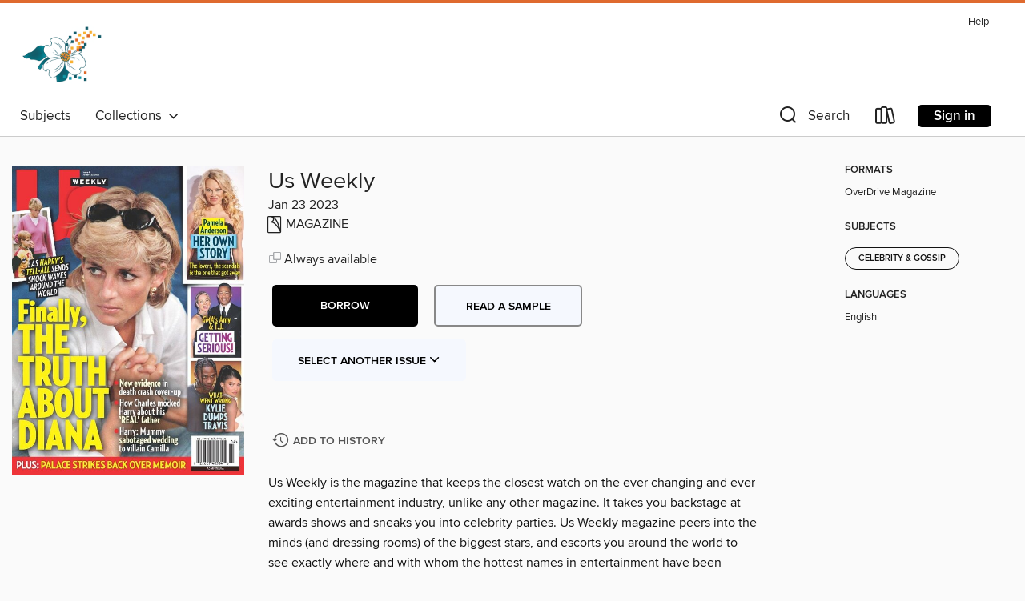

--- FILE ---
content_type: text/html; charset=utf-8
request_url: https://dogwood.overdrive.com/dogwood-brunswick/content/media/9546757
body_size: 103300
content:
<!DOCTYPE html>
<html lang="en" dir="ltr" class="no-js">
    <head>
        
    <link rel="canonical" href="/media/9546757" />
    <meta name="twitter:card" content="summary" />
    <meta name="twitter:title" property="og:title" content="Us Weekly"/>
    <meta property="og:url" content="https://dogwood.overdrive.com/dogwood-brunswick/content/media/9546757"/>
    <meta name="twitter:description" property="og:description" content="Us Weekly is the magazine that keeps the closest watch on the ever changing and ever exciting entertainment industry, unlike any other magazine. It takes you backstage at awards shows and sneaks you into celebrity parties. Us Weekly magazine peers into the minds (and dressing rooms) of the biggest s..."/>
    <meta property="og:site_name" content="Dogwood Digital Library" />
    <meta name="twitter:site" content="@OverDriveLibs" />
    <meta name="twitter:image" property="og:image" content="https://img2.od-cdn.com/ImageType-100/11052-1/{02C3914C-67C6-4438-A206-DF3DCC92B295}IMG100.JPG"/>
    <meta property="og:locale" content="en" />
    <meta name="description" content="Learn more about Us Weekly in the Dogwood Digital Library digital collection."/>

        <meta http-equiv="X-UA-Compatible" content="IE=edge,chrome=1">
<meta name="viewport" content="width=device-width, initial-scale=1.0 user-scalable=1">





    
        
        
            
        

        <title>Us Weekly - Dogwood Digital Library - OverDrive</title>
    


<link rel='shortcut icon' type='image/x-icon' href='https://lightning.od-cdn.com/static/img/favicon.bb86d660d3929b5c0c65389d6a8e8aba.ico' />


    
        <meta name="twitter:title" property="og:title" content="Dogwood Digital Library"/>
        <meta name="twitter:description" property="og:description" content="Browse, borrow, and enjoy titles from the Dogwood Digital Library digital collection."/>
        <meta name="twitter:image" property="og:image" content="https://thunder.cdn.overdrive.com/logo-resized/11712?1727716965"/>
        <meta property="og:url" content="/dogwood-brunswick/content/media/9546757"/>
        <meta name="twitter:card" content="summary" />
        <meta property="og:site_name" content="Dogwood Digital Library" />
        <meta name="twitter:site" content="@OverDriveLibs" />
        <meta property="og:locale" content="en" />
        
    
<!-- iOS smart app banner -->
    <meta name="apple-itunes-app" content="app-id=1076402606" />
    <!-- Google Play app banner -->
    <link rel="manifest" href="https://lightning.od-cdn.com/static/manifest.ed71e3d923d287cd1dce64ae0d3cc8b8.json">
    <meta name="google-play-app" content="app-id=com.overdrive.mobile.android.libby" />
    <!-- Windows Store app banner -->
    <meta name="msApplication-ID" content="2FA138F6.LibbybyOverDrive" />
    <meta name="msApplication-PackageFamilyName" content="2FA138F6.LibbybyOverDrive_daecb9042jmvt" />


        <link rel="stylesheet" type="text/css" href="https://lightning.od-cdn.com/static/vendor.bundle.min.5eabf64aeb625aca9acda7ccc8bb0256.css" onerror="cdnError(this)" />
        <link rel="stylesheet" type="text/css" href="https://lightning.od-cdn.com/static/app.bundle.min.0daacbc20b85e970d37a37fe3fc3b92b.css" onerror="cdnError(this)" />
        <link rel='shortcut icon' type='image/x-icon' href='https://lightning.od-cdn.com/static/img/favicon.bb86d660d3929b5c0c65389d6a8e8aba.ico' />

        
    <link rel="stylesheet" type="text/css" href="https://lightning.od-cdn.com/static/details.min.7d025fd20f5f8cb8c565a0579873c4f0.css" />

    <style>
        .sample-circle-icon {
            background:rgba(3,92,103, 0.8) !important;
        }
    </style>


        

<link rel="stylesheet" type="text/css" href="/assets/v3/css/45b2cd3100fbdebbdb6e3d5fa7e06ec7/colors.css?primary=%23035c67&primaryR=3&primaryG=92&primaryB=103&primaryFontColor=%23fff&secondary=%23df6a2e&secondaryR=223&secondaryG=106&secondaryB=46&secondaryFontColor=%23fff&bannerIsSecondaryColor=false&defaultColor=%23222">

        <script>
    window.OverDrive = window.OverDrive || {};
    window.OverDrive.colors = {};
    window.OverDrive.colors.primary = "#035c67";
    window.OverDrive.colors.secondary = "#df6a2e";
    window.OverDrive.tenant = 360372;
    window.OverDrive.libraryName = "Dogwood Digital Library";
    window.OverDrive.advantageKey = "dogwood-brunswick";
    window.OverDrive.libraryKey = "dogwood-brunswick";
    window.OverDrive.accountIds = [-1,232];
    window.OverDrive.parentAccountKey = "dogwood";
    window.OverDrive.allFeatures = "";
    window.OverDrive.libraryConfigurations = {"autocomplete":{"enabled":true},"content-holds":{"enabled":true},"getACard":{"enabled":false},"backToMainCollectionLink":{"enabled":true},"promoteLibby":{"enabled":true},"switchToLibby":{"enabled":true},"disableOdAppAccess":{"enabled":true},"bannerIsSecondaryColor":{"enabled":false},"lexileScores":{"enabled":true},"atosLevels":{"enabled":true},"gradeLevels":{"enabled":true},"interestLevels":{"enabled":true},"readingHistory":{"enabled":true},"reciprocalLending":{"enabled":true},"OzoneAuthentication":{"enabled":true},"Notifications":{"enabled":true},"kindleFooter":{"enabled":true},"kindleNav":{"enabled":true},"kindleLoanFormatLimit":{"enabled":true},"kindleSearchOffer":{"enabled":true},"kindleLoanOffer":{"enabled":true},"sampleOnlyMode":{},"luckyDayMenuLink":{"enabled":false},"disableWishlist":{"enabled":false},"simplifiedNavigationBar":{"enabled":false},"geo-idc":{"enabled":false},"libby-footer-promo":{"enabled":false}};
    window.OverDrive.mediaItems = {"9546757":{"reserveId":"02c3914c-67c6-4438-a206-df3dcc92b295","subjects":[{"id":"1163","name":"Celebrity & Gossip"}],"bisacCodes":[],"bisac":[],"levels":[],"creators":[],"languages":[{"id":"en","name":"English"}],"isBundledChild":false,"ratings":{"maturityLevel":{"id":"generalcontent","name":"General content"},"naughtyScore":{"id":"GeneralContent","name":"General content"}},"constraints":{"isDisneyEulaRequired":false},"reviewCounts":{"premium":0,"publisherSupplier":0},"isAvailable":true,"isPreReleaseTitle":false,"estimatedReleaseDate":"2023-01-13T04:00:00Z","sample":{"href":"https://samples.overdrive.com/?crid=02c3914c-67c6-4438-a206-df3dcc92b295&.epub-sample.overdrive.com"},"publisher":{"id":"254925","name":"A360 Media, LLC"},"series":"Us Weekly","description":"<p>Us Weekly is the magazine that keeps the closest watch on the ever changing and ever exciting entertainment industry, unlike any other magazine. It takes you backstage at awards shows and sneaks you into celebrity parties. Us Weekly magazine peers into the minds (and dressing rooms) of the biggest stars, and escorts you around the world to see exactly where and with whom the hottest names in entertainment have been hanging out. Us Weekly gives you more access than any other magazine on the newsstand.<b><p>First LOOK</b><b><p>It Girl Alert!</b> &bull; From glam gowns to fun frocks, Zoey Deutch proves she’s Hollywood’s latest style star<b><p>Who Wore It&#160;BEST?</b> &bull; The fans weigh in! Us asked our Instagram followers to be the judge<b><p>LOOSE TALK</b> &bull; WHAT THE STARS SAID THIS WEEK<b><p>HOT PICS!</b><b><p>Get Woman’s World for only $1.19 an issue!</b><b><p>PAGE-TURNERS</b> &bull; These celebs spend quality time with books<b><p>HUNGER GAMES</b> &bull; These stars enjoy a feeding frenzy!<b><p>Stars&#160;THEY’RE JUST LIKE US!</b><b><p>A DAY IN MY LIFE</b> &bull; Bella Thorne shares her daily routine with Us!<b><p>The Future Is Bright</b><b><p>HER FAVORITE CHAPTER</b><b><p>Guiding Force</b><b><p>Speaking Up</b><b><p>Love Lives</b><b><p>Roller-Coaster Romance</b> &bull; The beauty mogul and the rapper are on the outs<b><p>Lucky to Be Alive</b><b><p>Prison Panic</b><b><p>KEEPING UP WITH US</b><b><p>Love Game</b><b><p>Secret Ceremony</b><b><p>All In</b><b><p>THE US BUZZZZ-O-METER</b> &bull; What Hollywood is buzzing about this week<b><p>REVELATIONS REGRETS</b> &bull; Following a series of shocking claims, Prince Harry is past the point of no return with the royal family. Plus, his stunning accusations about his mother’s passing<b><p>THE TRUTH ABOUT DIANA’S DEATH</b><b><p>In Her&#160;Own Words</b> &bull; Pamela Anderson is setting the record straight with a revealing Netflix doc and her new memoir<b><p>Infamous Love Life</b> &bull; She’s been married six times — and dated some known faces in between<b><p>PERFECT STRANGERS</b> &bull; These celeb couples had no qualms about tying the knot or having kids. But living under the same roof together? Not so fast!<b><p>WINTER Wonders</b> &bull; New, wildly innovative formulas that solve seasonal skin woes<b><p>The Doctor Is In</b> &bull; Celeb derm Dr. Dendy Engelman dishes in-office and device advice<b><p>US MUSTS</b><b><p>MOVIES</b><b><p>ON THIS WEEK</b><b><p>TOP 5 STREAMING SHOWS!</b> &bull; Us rounds up what people are tuning into this week<b><p>Curated, not decorated</b><b><p>YOUR CELEBRITY FIX JUST GOT BETTER!</b> &bull; Get your weekly dose of celebrity news and gossip from the editors of Us Weekly with the hottest new podcasts around!<b><p>FASHION POLICE</b> &bull; WHEN BAD CLOTHES HAPPEN TO GOOD PEOPLE<b><p>25 THINGS YOU DON’T KNOW ABOUT ME</b> &bull; The Mayfair Witches star spells out some personal facts for Us!","holdsCount":0,"isFastlane":false,"availabilityType":"always","isRecommendableToLibrary":true,"isOwned":true,"isHoldable":true,"isAdvantageFiltered":false,"visitorEligible":false,"juvenileEligible":false,"youngAdultEligible":false,"contentAccessLevels":0,"classifications":{},"type":{"id":"magazine","name":"Magazine"},"covers":{"cover150Wide":{"href":"https://img3.od-cdn.com/ImageType-150/11052-1/{02C3914C-67C6-4438-A206-DF3DCC92B295}IMG150.JPG","height":200,"width":150,"primaryColor":{"hex":"#2C4765","rgb":{"red":44,"green":71,"blue":101}},"isPlaceholderImage":false},"cover300Wide":{"href":"https://img2.od-cdn.com/ImageType-400/11052-1/{02C3914C-67C6-4438-A206-DF3DCC92B295}IMG400.JPG","height":400,"width":300,"primaryColor":{"hex":"#304C5A","rgb":{"red":48,"green":76,"blue":90}},"isPlaceholderImage":false},"cover510Wide":{"href":"https://img2.od-cdn.com/ImageType-100/11052-1/{02C3914C-67C6-4438-A206-DF3DCC92B295}IMG100.JPG","height":680,"width":510,"primaryColor":{"hex":"#31476E","rgb":{"red":49,"green":71,"blue":110}},"isPlaceholderImage":false}},"id":"9546757","firstCreatorId":0,"title":"Us Weekly","sortTitle":"Us Weekly","frequency":{"id":"8","name":"Weekly"},"pages":52,"parentMagazineTitleId":"5844574","edition":"Jan 23 2023","publishDateText":"Jan 23 2023  2:46PM","formats":[{"identifiers":[{"type":"PublisherCatalogNumber","value":"3588-582585"}],"rights":[],"onSaleDateUtc":"2023-01-13T04:00:00+00:00","hasAudioSynchronizedText":false,"isBundleParent":false,"bundledContent":[],"sample":{"href":"https://samples.overdrive.com/?crid=02c3914c-67c6-4438-a206-df3dcc92b295&.epub-sample.overdrive.com"},"fulfillmentType":"bifocal","id":"magazine-overdrive","name":"OverDrive Magazine"}],"publisherAccount":{"id":"43284","name":"OverDrive Magazines"},"sampleIsODR":false,"recentIssues":{"items":[{"reserveId":"a389e505-e13f-4260-a298-cf891135e7a7","subjects":[{"id":"1163","name":"Celebrity & Gossip"}],"bisacCodes":[],"bisac":[],"levels":[],"creators":[],"languages":[{"id":"en","name":"English"}],"isBundledChild":false,"ratings":{"maturityLevel":{"id":"generalcontent","name":"General content"},"naughtyScore":{"id":"GeneralContent","name":"General content"}},"constraints":{"isDisneyEulaRequired":false},"reviewCounts":{"premium":0,"publisherSupplier":0},"isAvailable":true,"isPreReleaseTitle":false,"estimatedReleaseDate":"2026-01-16T10:00:00Z","sample":{"href":"https://samples.overdrive.com/?crid=a389e505-e13f-4260-a298-cf891135e7a7&.epub-sample.overdrive.com"},"publisher":{"id":"254925","name":"A360 Media, LLC"},"series":"Us Weekly","description":"<p>Us Weekly is the magazine that keeps the closest watch on the ever changing and ever exciting entertainment industry, unlike any other magazine. It takes you backstage at awards shows and sneaks you into celebrity parties. Us Weekly magazine peers into the minds (and dressing rooms) of the biggest stars, and escorts you around the world to see exactly where and with whom the hottest names in entertainment have been hanging out. Us Weekly gives you more access than any other magazine on the newsstand.<b><p>stars—they’re just like Us</b><b><p>Olivia Put on Concerts at Home!</b><b><p>They Carry Around Grass for Their Dog to Pee On!</b><b><p>Pastel Perfection</b> &bull; Stars look ultraromantic in a powdery palette of muted hues, recasting the soft shades as an unexpected cold-weather favorite!<b><p>Who Wore it&#160;Best?</b> &bull; The fans weigh in! Us asked our Instagram followers to be the judge<b><p>loose talk</b> &bull; WHAT THE STARS SAID THIS WEEK<b><p>hot pics</b><b><p>Let Awards Season Begin</b> &bull; Stars flocked to Santa Monica to kick off trophy season at the Critics Choice Awards on Jan. 4<b><p>Out of Office, Celebrity Style</b> &bull; Aruba, Jamaica, ooh, I wanna take ya… Follow the stars on vacation!<b><p>Stars Gone Wild!</b> &bull; These celebs are ecstatic about their animal encounters<b><p>Gwyneth’s Closet Gets a Sequel!</b> &bull; Gwyneth Paltrow’s iconic sense of style is an inspiration to fellow A-listers, her daughter — and even herself<b><p>Apple Doesn’t Fall Far From the Tree</b> &bull; Gwyneth’s daughter, Apple Martin, inherited her mom’s style<b><p>The Life of a Snow Girl</b> &bull; These stars make the most of winter weather<b><p>They’re ‘Very Smitten’</b> &bull; Things are heating up between the former politician and the pop star<b><p>Their Secret to Long-Lasting Love</b><b><p>Deric Augustine</b><b><p>ON &amp; OFF!</b> &bull; Who’s Hooking Up &amp; Who’s Breaking Up<b><p>Flirting Into 2026</b> &bull; Sparks flew between Tom Brady and Alix Earle as the unexpected pair ushered in the new year together<b><p>Kelsea &amp; Chase Give Love Another Go</b><b><p>Inside Travis’ Post-Retirement Plans</b><b><p>Keeping Up With Us</b> &bull; The Hollywood Download!<b><p>Rebecca Talks ‘Complicated Relationship’ With Eric</b><b><p>T.J. and Amy Shift Into Wedding Mode</b><b><p>The Kardashians’ MOST OVER-THE-TOP GIFTS</b> &bull; With at least one billionaire in the family, it’s no surprise that the reality stars have made a habit of going all out whenever they exchange presents<b><p>From Canceled to It’s Complicated</b> &bull; We’re in the gray area between forever condemnation and zero accountability. That may be a good thing<b><p>Meets His Heroes</b><b><p>This week in Ye Old US</b><b><p>Hate the&#160;Game, Not the Player</b> &bull; Spencer Pratt’s trajectory took him from reality-TV supervillain to a bid for L.A. mayor. In an exclusive interview with Us and a new memoir, The Guy You Loved to Hate, he attempts to set the record straight<b><p>Spencer’s A-List Orbit</b> &bull; Whether they love him or hate him, there are some very famous people in Pratt’s world<b><p>THE NOTORIOUS P-R-A-T-T</b> &bull; It was hard to narrow down his most memorable pop culture moments, but we tried<b><p>WHERE DOES PRINCE HARRY Belong?</b> &bull; He has family ties and a whole lot of history in the U.K., but he’s putting down roots in Hollywood. Why Harry’s hoping to find a happy medium<b><p>HARRY &amp; MEGHAN’S STAFF WOES</b> &bull; Inside the revolving door at the couple’s headquarters<b><p>Diverging Paths</b> &bull; Harry and William’s lives have gone in very different directions<b><p>TIM ALLEN HAS BEEN TV’S GO-TO DAD FOR DECADES and He’s Still Learning on the Job</b> &bull; After years of playing favorite father figures, the actor tells Us how his real-life daughters, sitcom experience and sense of mentorship inform his latest role on Shifting Gears<b><p>The Pros and Cons of Playing Buzz</b><b><p>Zoey Deutch</b><b><p>HOT...","holdsCount":0,"isFastlane":false,"availabilityType":"always","isRecommendableToLibrary":true,"isOwned":true,"isHoldable":true,"isAdvantageFiltered":false,"visitorEligible":false,"juvenileEligible":false,"youngAdultEligible":false,"contentAccessLevels":0,"classifications":{},"type":{"id":"magazine","name":"Magazine"},"covers":{"cover150Wide":{"href":"https://img1.od-cdn.com/ImageType-150/11052-1/{A389E505-E13F-4260-A298-CF891135E7A7}IMG150.JPG","height":200,"width":150,"primaryColor":{"hex":"#23767A","rgb":{"red":35,"green":118,"blue":122}},"isPlaceholderImage":false},"cover300Wide":{"href":"https://img2.od-cdn.com/ImageType-400/11052-1/{A389E505-E13F-4260-A298-CF891135E7A7}IMG400.JPG","height":400,"width":300,"primaryColor":{"hex":"#18757D","rgb":{"red":24,"green":117,"blue":125}},"isPlaceholderImage":false},"cover510Wide":{"href":"https://img3.od-cdn.com/ImageType-100/11052-1/{A389E505-E13F-4260-A298-CF891135E7A7}IMG100.JPG","height":680,"width":510,"primaryColor":{"hex":"#117479","rgb":{"red":17,"green":116,"blue":121}},"isPlaceholderImage":false}},"id":"12797058","firstCreatorId":0,"title":"Us Weekly","sortTitle":"Us Weekly","frequency":{"id":"8","name":"Weekly"},"pages":64,"parentMagazineTitleId":"5844574","edition":"Jan 26 2026","publishDateText":"Jan 26 2026  5:47AM","formats":[{"identifiers":[{"type":"PublisherCatalogNumber","value":"3588-713764"}],"rights":[],"onSaleDateUtc":"2026-01-16T10:00:00+00:00","hasAudioSynchronizedText":false,"isBundleParent":false,"bundledContent":[],"sample":{"href":"https://samples.overdrive.com/?crid=a389e505-e13f-4260-a298-cf891135e7a7&.epub-sample.overdrive.com"},"fulfillmentType":"bifocal","id":"magazine-overdrive","name":"OverDrive Magazine"}],"publisherAccount":{"id":"43284","name":"OverDrive Magazines"}},{"reserveId":"8d7087ab-fe65-4295-8a8f-124df534bdb6","subjects":[{"id":"1163","name":"Celebrity & Gossip"}],"bisacCodes":[],"bisac":[],"levels":[],"creators":[],"languages":[{"id":"en","name":"English"}],"isBundledChild":false,"ratings":{"maturityLevel":{"id":"generalcontent","name":"General content"},"naughtyScore":{"id":"GeneralContent","name":"General content"}},"constraints":{"isDisneyEulaRequired":false},"reviewCounts":{"premium":0,"publisherSupplier":0},"isAvailable":true,"isPreReleaseTitle":false,"estimatedReleaseDate":"2026-01-09T10:00:00Z","sample":{"href":"https://samples.overdrive.com/?crid=8d7087ab-fe65-4295-8a8f-124df534bdb6&.epub-sample.overdrive.com"},"publisher":{"id":"254925","name":"A360 Media, LLC"},"series":"Us Weekly","description":"<p>Us Weekly is the magazine that keeps the closest watch on the ever changing and ever exciting entertainment industry, unlike any other magazine. It takes you backstage at awards shows and sneaks you into celebrity parties. Us Weekly magazine peers into the minds (and dressing rooms) of the biggest stars, and escorts you around the world to see exactly where and with whom the hottest names in entertainment have been hanging out. Us Weekly gives you more access than any other magazine on the newsstand.<b><p>stars—they’re just like Us</b><b><p>Kelly Rocked Long Braids With a Polka-Dot Bow!</b><b><p>They Cook While Wearing $42K Worth of Bling!</b><b><p>Velvet Crush</b> &bull; A staple of Hollywood’s A-list, this winter-favorite fabric adds camera-ready glamour and opulence!<b><p>Who Wore It Best?</b> &bull; The fans weigh in! Us asked our Instagram followers to be the judge<b><p>loose talk</b> &bull; WHAT THE STARS SAID THIS WEEK<b><p>hot pics</b><b><p>Making Spirits Bright</b> &bull; The stars donned their best festive apparel and gathered with loved ones to celebrate the holidays<b><p>Statues of Imitations</b> &bull; These stars get up close and very personal with their own effigies<b><p>Out of Office, Celebrity Style</b> &bull; Tropic like it’s hot! These stars are escaping the winter chill by jetting off to new destinations<b><p>Living the High Life</b> &bull; For these famous frequent fliers, plans are up in the air!<b><p>It’s Getting Hot in Here!</b> &bull; These stars combine wellness with sexiness by steaming up the sauna<b><p>A League of Their Own</b> &bull; These sporty stars make the team in customized jerseys<b><p>‘It’s All About Chemistry’</b> &bull; The actress opened up about the key to her love with the Property Brothers star<b><p>‘Still Going Strong’</b><b><p>Michele Morrone</b><b><p>‘Fantastic’ Married Life</b><b><p>How Lori and Mossimo Are Adjusting to Separation</b> &bull; Sources tell Us Lori Loughlin and Mossimo Giannulli’s new normal is off to an amicable start<b><p>Inside Britney’s Christmas With Son Jayden</b><b><p>Zo&#235; and Harry Are Getting Serious</b><b><p>Keeping Up With Us</b> &bull; The Hollywood Download!<b><p>Miley and Maxx’s Wedding Plans</b><b><p>Why Steven Refused to Work With Ben</b><b><p>Ricky Moves On From NYC</b> &bull; Ricky Martin finally found a buyer for his luxurious Upper East Side condo<b><p>Why Do I Envy Messy Fictional Young Women?</b> &bull; TV’s most interesting protagonists check their superego at the door, and man, do they make it look fun<b><p>The Hustle Doesn’t Stop</b><b><p>This Week in Ye Olde US</b><b><p>Blake &amp; Justin’s Legal Saga, One Year Later&#160;Who Has the Edge?</b> &bull; With millions at stake and reputations on the line, insiders and experts weigh in on the toll, the turning points and who holds the advantage one year into Blake Lively and Justin Baldoni’s legal war<b><p>Legal Wins &amp; Losses</b> &bull; Just when it looks like one side is in the lead, the other strikes back<b><p>Caught in the Crosshairs</b> &bull; Some surprising stars have been named in Lively and Baldoni’s legal filings. Here’s why<b><p>CELEBRITIES TAKE THE STAND</b> &bull; Several other A-listers have headed to trial over the last few years<b><p>It’s&#160;NEVER TOO LATE to FIND LOVE</b> &bull; The adorable couple host and produce the new Hallmark+ reality dating show Second Chance Love. They talk to Us about later-in-life romance — and can’t help flirting as they do it<b><p>Take Two</b> &bull; Second Chance inspo: These stars’ breakups led to makeups and happily ever afters<b><p>‘All I Want to Do Is Be a Student’</b> &bull; In his new movie, Re-Election, the actor plays the father of a middle-aged guy who goes back to high school. In his own life, perennial TV dad Danza never wants to stop learning<b><p>The Kids Stay in the Picture!</b> &bull; Much of the actor’s life has been as a mentor, on and off screen<b><p>Star Style</b><b><p>HOT STUFF</b> &bull; They’re into it, now we...","holdsCount":0,"isFastlane":false,"availabilityType":"always","isRecommendableToLibrary":true,"isOwned":true,"isHoldable":true,"isAdvantageFiltered":false,"visitorEligible":false,"juvenileEligible":false,"youngAdultEligible":false,"contentAccessLevels":0,"classifications":{},"type":{"id":"magazine","name":"Magazine"},"covers":{"cover150Wide":{"href":"https://img2.od-cdn.com/ImageType-150/11052-1/{8D7087AB-FE65-4295-8A8F-124DF534BDB6}IMG150.JPG","height":200,"width":150,"primaryColor":{"hex":"#3B384D","rgb":{"red":59,"green":56,"blue":77}},"isPlaceholderImage":false},"cover300Wide":{"href":"https://img2.od-cdn.com/ImageType-400/11052-1/{8D7087AB-FE65-4295-8A8F-124DF534BDB6}IMG400.JPG","height":400,"width":300,"primaryColor":{"hex":"#3A3949","rgb":{"red":58,"green":57,"blue":73}},"isPlaceholderImage":false},"cover510Wide":{"href":"https://img3.od-cdn.com/ImageType-100/11052-1/{8D7087AB-FE65-4295-8A8F-124DF534BDB6}IMG100.JPG","height":680,"width":510,"primaryColor":{"hex":"#37384A","rgb":{"red":55,"green":56,"blue":74}},"isPlaceholderImage":false}},"id":"12764965","firstCreatorId":0,"title":"Us Weekly","sortTitle":"Us Weekly","frequency":{"id":"8","name":"Weekly"},"pages":64,"parentMagazineTitleId":"5844574","edition":"Jan 19 2026","publishDateText":"Jan 19 2026  7:32AM","formats":[{"identifiers":[{"type":"PublisherCatalogNumber","value":"3588-713763"}],"rights":[],"onSaleDateUtc":"2026-01-09T10:00:00+00:00","hasAudioSynchronizedText":false,"isBundleParent":false,"bundledContent":[],"sample":{"href":"https://samples.overdrive.com/?crid=8d7087ab-fe65-4295-8a8f-124df534bdb6&.epub-sample.overdrive.com"},"fulfillmentType":"bifocal","id":"magazine-overdrive","name":"OverDrive Magazine"}],"publisherAccount":{"id":"43284","name":"OverDrive Magazines"}},{"reserveId":"3ab732e4-aba2-4a48-ad3b-45818819dde1","subjects":[{"id":"1163","name":"Celebrity & Gossip"}],"bisacCodes":[],"bisac":[],"levels":[],"creators":[],"languages":[{"id":"en","name":"English"}],"isBundledChild":false,"ratings":{"maturityLevel":{"id":"generalcontent","name":"General content"},"naughtyScore":{"id":"GeneralContent","name":"General content"}},"constraints":{"isDisneyEulaRequired":false},"reviewCounts":{"premium":0,"publisherSupplier":0},"isAvailable":true,"isPreReleaseTitle":false,"estimatedReleaseDate":"2026-01-02T10:00:00Z","sample":{"href":"https://samples.overdrive.com/?crid=3ab732e4-aba2-4a48-ad3b-45818819dde1&.epub-sample.overdrive.com"},"publisher":{"id":"254925","name":"A360 Media, LLC"},"series":"Us Weekly","description":"<p>Us Weekly is the magazine that keeps the closest watch on the ever changing and ever exciting entertainment industry, unlike any other magazine. It takes you backstage at awards shows and sneaks you into celebrity parties. Us Weekly magazine peers into the minds (and dressing rooms) of the biggest stars, and escorts you around the world to see exactly where and with whom the hottest names in entertainment have been hanging out. Us Weekly gives you more access than any other magazine on the newsstand.<b><p>stars—they’re just&#160;like Us</b><b><p>Nick and Drew’s Mother Made Them Wear Matching Sweaters!</b><b><p>ANNA KENDRICK?</b><b><p>They Commute to Work on a $57 Million Private Jet!</b><b><p>Winter White</b> &bull; Stars hit refresh in the season’s icy neutral, proving minimalist glamour can command the red carpet<b><p>SECRET TO STARTING 2025 STRONG</b> &bull; Giving Your Family Routine a Protein Boost<b><p>PROTEIN JUST GOT TASTIER</b> &bull; The Cheerios you know and love works for the whole family – and now comes with 8 grams of protein per serving in 3 delicious flavors.<b><p>Who&#160;Wore It&#160;Best?</b> &bull; The fans weigh in! Us asked our Instagram followers to be the judge<b><p>loose talk</b> &bull; WHAT THE STARS SAID THIS WEEK<b><p>hot pics</b><b><p>Out of Office, Celebrity Style</b> &bull; Pack your bags — mentally, at least — and join the stars on their adventures<b><p>Timmy Is in It to Twin It!</b> &bull; Timothée Chalamet loves to coordinate clothing with the women in his life<b><p>Sweet Charity</b> &bull; These famous volunteers give back to the community!<b><p>Birds of a Feather</b> &bull; These celebs are just winging it!<b><p>Becoming ‘Much Closer’ as New Parents</b> &bull; Welcoming their daughter has brought the NFL star and the model together in a new way<b><p>‘Daydreaming’ About Their First Baby Together</b><b><p>Jamie Campbell Bower</b><b><p>ON &amp; OFF!</b> &bull; Who’s Hooking Up &amp; Who’s Breaking Up<b><p>Where Exes Jessica and Eric Stand Today</b> &bull; Jessica Simpson and Eric Johnson are conquering coparenting after their bombshell 2025 split<b><p>Brooks Opens Up About GLP-1 ‘Addiction’</b><b><p>Inside Pete &amp; Elsie’s First Days as Parents</b><b><p>Keeping Up With Us The Hollywood Download!</b><b><p>Amy and Chris Move On as Coparents</b><b><p>Travolta–Presley Maternity Drama</b><b><p>STARS BULK UP FOR THE BIG SCREEN</b><b><p>Wish List 2026 They Should Have What They Want!</b> &bull; Or… what we want. Us Weekly staffers weigh in on their hopes and dreams for their Hollywood faves in the New Year — and by golly, they deserve it!<b><p>Not Ready to Say Bye Yet</b><b><p>This Week in Ye Olde US</b><b><p>JEN &amp; JIM GOING STRONG&#160;‘This Feels Different’</b> &bull; A so-in-love Jennifer Aniston is putting her romance with Jim Curtis on full display. Us reveals what makes their relationship so special — and why friends think he’s The One<b><p>Happy Endings for Everyone</b> &bull; Aniston’s exes have also found their person<b><p>SO MUCH COMMON GROUND</b> &bull; Proof Jen and Jim are the perfect match<b><p>Booked &amp; BUSY</b> &bull; The A-lister has a lot on her plate these days<b><p>Paradise FOUND</b> &bull; The actor and Life Is Lifey author tells Us about stepping into her power in her 40s, and helping others to do the same<b><p>The ‘S’ Word</b> &bull; That’s for “showbiz,” baby! Here, Shahi looks back on five of her most memorable roles<b><p>star style</b><b><p>HOT STUFF</b> &bull; They’re into it, now we are too<b><p>Red Opaque Tights</b> &bull; The everyday style items the stars can’t live without<b><p>The Quiet&#160;Glow-Up</b> &bull; Awards season calls for great skin — not obvious work. Skin guru Anush Movsesian shares her go-to treatments for results that whisper, not shout<b><p>The Expert Edit</b> &bull; Movsesian’s must-have pre-event lineup — no red carpet required!<b><p>Melissa Roxburgh</b> &bull; Makeup, mini hot sauces and more! The Hunting Party lead tells Us her...","holdsCount":0,"isFastlane":false,"availabilityType":"always","isRecommendableToLibrary":true,"isOwned":true,"isHoldable":true,"isAdvantageFiltered":false,"visitorEligible":false,"juvenileEligible":false,"youngAdultEligible":false,"contentAccessLevels":0,"classifications":{},"type":{"id":"magazine","name":"Magazine"},"covers":{"cover150Wide":{"href":"https://img2.od-cdn.com/ImageType-150/11052-1/{3AB732E4-ABA2-4A48-AD3B-45818819DDE1}IMG150.JPG","height":200,"width":150,"primaryColor":{"hex":"#34323D","rgb":{"red":52,"green":50,"blue":61}},"isPlaceholderImage":false},"cover300Wide":{"href":"https://img1.od-cdn.com/ImageType-400/11052-1/{3AB732E4-ABA2-4A48-AD3B-45818819DDE1}IMG400.JPG","height":400,"width":300,"primaryColor":{"hex":"#312F3A","rgb":{"red":49,"green":47,"blue":58}},"isPlaceholderImage":false},"cover510Wide":{"href":"https://img1.od-cdn.com/ImageType-100/11052-1/{3AB732E4-ABA2-4A48-AD3B-45818819DDE1}IMG100.JPG","height":680,"width":510,"primaryColor":{"hex":"#2E313A","rgb":{"red":46,"green":49,"blue":58}},"isPlaceholderImage":false}},"id":"12709989","firstCreatorId":0,"title":"Us Weekly","sortTitle":"Us Weekly","frequency":{"id":"8","name":"Weekly"},"pages":64,"parentMagazineTitleId":"5844574","edition":"Jan 12 2026","publishDateText":"Jan 12 2026  6:14AM","formats":[{"identifiers":[{"type":"PublisherCatalogNumber","value":"3588-713762"}],"rights":[],"onSaleDateUtc":"2026-01-02T10:00:00+00:00","hasAudioSynchronizedText":false,"isBundleParent":false,"bundledContent":[],"sample":{"href":"https://samples.overdrive.com/?crid=3ab732e4-aba2-4a48-ad3b-45818819dde1&.epub-sample.overdrive.com"},"fulfillmentType":"bifocal","id":"magazine-overdrive","name":"OverDrive Magazine"}],"publisherAccount":{"id":"43284","name":"OverDrive Magazines"}},{"reserveId":"1f5db6b0-f5a1-42ba-9b7c-7f0339b3e5ab","subjects":[{"id":"1163","name":"Celebrity & Gossip"}],"bisacCodes":[],"bisac":[],"levels":[],"creators":[],"languages":[{"id":"en","name":"English"}],"isBundledChild":false,"ratings":{"maturityLevel":{"id":"generalcontent","name":"General content"},"naughtyScore":{"id":"GeneralContent","name":"General content"}},"constraints":{"isDisneyEulaRequired":false},"reviewCounts":{"premium":0,"publisherSupplier":0},"isAvailable":true,"isPreReleaseTitle":false,"estimatedReleaseDate":"2025-12-26T10:00:00Z","sample":{"href":"https://samples.overdrive.com/?crid=1f5db6b0-f5a1-42ba-9b7c-7f0339b3e5ab&.epub-sample.overdrive.com"},"publisher":{"id":"254925","name":"A360 Media, LLC"},"series":"Us Weekly","description":"<p>Us Weekly is the magazine that keeps the closest watch on the ever changing and ever exciting entertainment industry, unlike any other magazine. It takes you backstage at awards shows and sneaks you into celebrity parties. Us Weekly magazine peers into the minds (and dressing rooms) of the biggest stars, and escorts you around the world to see exactly where and with whom the hottest names in entertainment have been hanging out. Us Weekly gives you more access than any other magazine on the newsstand.<b><p>stars—they’re just like Us</b> &bull; They Make Sure All Their Babies Feel the Love!<b><p>Corset Revival</b> &bull; Once historic, now iconic: Hollywood reshapes this timeless, cinched silhouette into a modern emblem of red carpet glamour<b><p>Who Wore It&#160;Best?</b> &bull; The fans weigh in! Us asked our Instagram followers to be the judge<b><p>loose talk</b> &bull; WHAT THE STARS SAID THIS WEEK<b><p>hot pics</b><b><p>Good Sports</b> &bull; These celebrities’ pets prove they’re team players<b><p>Sets and the City</b> &bull; All the world’s a stage for these actors in action<b><p>Out of Office, Celebrity Style</b> &bull; These stars are serving serious wanderlust goals<b><p>It’s Your Move</b> &bull; These stars get serious about gameplay<b><p>‘Strong as Ever’ Despite Split Rumors</b> &bull; Not to worry! An insider tells Us the fan-favorite couple’s marriage is thriving<b><p>People We Googled Shirtless This Week</b> &bull; Is it just Us, or is it getting hot in here? If you’ve seen HBO’s spicy hockey romance series Heated Rivalry, you probably don’t even need to google its leading men shirtless, but here’s a breakdown on them just in case<b><p>Hollywood Icon Rob Reiner and Wife Michele’s TRAGIC MURDER</b> &bull; Us traces the couple’s final hours — and what led their long-troubled son Nick to allegedly kill them<b><p>Celebrity Tributes</b><b><p>Keeping Up With Us</b> &bull; The Hollywood Download!<b><p>John &amp; Kat Are Heating Up</b><b><p>Meghan and Jim’s Custody Deal Revealed</b><b><p>CONOR MARRIES DEE AT THE VATICAN</b><b><p>What’s With All the Celeb Alter Egos?</b> &bull; More and more stars are promoting their work by adopting a brand-new persona — and it seems to be a pretty successful marketing tactic<b><p>Bouncing Back</b><b><p>This Week in Ye olde US</b><b><p>Slow and Steady RISE To POWER</b> &bull; Amid King Charles’ ongoing health battle, Prince William and Princess Kate have started stepping up — and taking center stage<b><p>2025 Royal Recap</b> &bull; It was an eventful year for The Firm (Sussexes included!)<b><p>What’s Next for Andrew and Fergie?</b> &bull; Sources weigh in on the former Duke and Duchess of York’s future after they were cast out of The Firm<b><p>Another KING in the Making</b> &bull; At 12, Prince George is already impressing royal watchers with his perfect manners and mature demeanor<b><p>All Bodies Are Beautiful</b> &bull;  There’s a lot to learn from stars who are redefining what confidence looks like — and inspiring Us to do the same<b><p>Star Style</b> &bull; GET THE LOOK AND LIFE FOR LESS – A LOT LESS<b><p>HOT STUFF</b> &bull; They’re into it, now we are too<b><p>Faux Fur Moment</b> &bull; The everyday style items the stars can’t live without<b><p>Pro Makeup Artists Share Their Best New Year’s Eve Tricks</b> &bull; Getting dolled up is half the fun! Here’s how to pull off a flawless, celebratory look<b><p>Ready, Set, Glow!</b> &bull; Dolce Glow CEO and founder Isabel Alysa shares her tips for the perfect winter faux tan<b><p>money talks</b> &bull; How they make it, spend it &amp; save it<b><p>Hollywood Wears Pantone’s 2026 Color of the Year</b> &bull; Described as ‘a billowy white imbued with a sense of calm,’ celebrities prove Cloud Dancer is a surprising showstopper<b><p>Christmas Carol</b> &bull; A film more than a decade old renews its relevance every year<b><p>We Have a Bad Connection</b> &bull; Cate Blanchett and a starry cast expose families at odds in Father Mother Sister...","holdsCount":0,"isFastlane":false,"availabilityType":"always","isRecommendableToLibrary":true,"isOwned":true,"isHoldable":true,"isAdvantageFiltered":false,"visitorEligible":false,"juvenileEligible":false,"youngAdultEligible":false,"contentAccessLevels":0,"classifications":{},"type":{"id":"magazine","name":"Magazine"},"covers":{"cover150Wide":{"href":"https://img3.od-cdn.com/ImageType-150/11052-1/{1F5DB6B0-F5A1-42BA-9B7C-7F0339B3E5AB}IMG150.JPG","height":200,"width":150,"primaryColor":{"hex":"#AF7029","rgb":{"red":175,"green":112,"blue":41}},"isPlaceholderImage":false},"cover300Wide":{"href":"https://img1.od-cdn.com/ImageType-400/11052-1/{1F5DB6B0-F5A1-42BA-9B7C-7F0339B3E5AB}IMG400.JPG","height":400,"width":300,"primaryColor":{"hex":"#AB7A2E","rgb":{"red":171,"green":122,"blue":46}},"isPlaceholderImage":false},"cover510Wide":{"href":"https://img1.od-cdn.com/ImageType-100/11052-1/{1F5DB6B0-F5A1-42BA-9B7C-7F0339B3E5AB}IMG100.JPG","height":680,"width":510,"primaryColor":{"hex":"#BA8C3E","rgb":{"red":186,"green":140,"blue":62}},"isPlaceholderImage":false}},"id":"12692854","firstCreatorId":0,"title":"Us Weekly","sortTitle":"Us Weekly","frequency":{"id":"8","name":"Weekly"},"pages":64,"parentMagazineTitleId":"5844574","edition":"Jan 05 2026","publishDateText":"Jan  5 2026  2:11AM","formats":[{"identifiers":[{"type":"PublisherCatalogNumber","value":"3588-681224"}],"rights":[],"onSaleDateUtc":"2025-12-26T10:00:00+00:00","hasAudioSynchronizedText":false,"isBundleParent":false,"bundledContent":[],"sample":{"href":"https://samples.overdrive.com/?crid=1f5db6b0-f5a1-42ba-9b7c-7f0339b3e5ab&.epub-sample.overdrive.com"},"fulfillmentType":"bifocal","id":"magazine-overdrive","name":"OverDrive Magazine"}],"publisherAccount":{"id":"43284","name":"OverDrive Magazines"}},{"reserveId":"cc4b2182-a083-4f69-bd4c-5e01c9ba8f19","subjects":[{"id":"1163","name":"Celebrity & Gossip"}],"bisacCodes":[],"bisac":[],"levels":[],"creators":[],"languages":[{"id":"en","name":"English"}],"isBundledChild":false,"ratings":{"maturityLevel":{"id":"generalcontent","name":"General content"},"naughtyScore":{"id":"GeneralContent","name":"General content"}},"constraints":{"isDisneyEulaRequired":false},"reviewCounts":{"premium":0,"publisherSupplier":0},"isAvailable":true,"isPreReleaseTitle":false,"estimatedReleaseDate":"2025-12-19T10:00:00Z","sample":{"href":"https://samples.overdrive.com/?crid=cc4b2182-a083-4f69-bd4c-5e01c9ba8f19&.epub-sample.overdrive.com"},"publisher":{"id":"254925","name":"A360 Media, LLC"},"series":"Us Weekly","description":"<p>Us Weekly is the magazine that keeps the closest watch on the ever changing and ever exciting entertainment industry, unlike any other magazine. It takes you backstage at awards shows and sneaks you into celebrity parties. Us Weekly magazine peers into the minds (and dressing rooms) of the biggest stars, and escorts you around the world to see exactly where and with whom the hottest names in entertainment have been hanging out. Us Weekly gives you more access than any other magazine on the newsstand.<b><p>stars—they’re just like Us</b><b><p>Michael Experimented With Different Hairstyles!</b><b><p>JORDIN SPARKS?</b><b><p>They Have Umbilical Cords Made Into Gold Jewelry!</b><b><p>Sequin&#160;Stunners</b> &bull; Celebrities take center stage in shining, embellished designs, perfect for New Year’s Eve<b><p>Who Wore It Best?</b> &bull; The fans weigh in! Us asked our Instagram followers to be the judge<b><p>loose talk</b> &bull; WHAT THE STARS SAID THIS WEEK<b><p>hot pics</b><b><p>Kerry Is Casting Her Fictional Kids!</b> &bull; Olitz fans rejoice — Kerry Washington is feeding fans of Scandal’s Olivia Pope and President Fitz (played by Tony Goldwyn) by sharing her picks for who should play their children. Maybe a reboot one day? Shonda Rhimes, your move…<b><p>Out of Office, Celebrity Style</b> &bull; She comes and she goes! The hitmaker has traveled far and wide this year<b><p>What’s Better Than a Selfie? A Wellfie!</b> &bull; These stars blur the line between thirst traps and fitness progress pics<b><p>Let Sleeping Dogs (and Cats, and Humans) Lie</b> &bull; These stars rest up with their furry friends<b><p>Finding Light Together in Dark Times</b> &bull; The couple and collaborators tell Us how life’s challenges have only brought them closer<b><p>‘We Don’t Get Sick of Each Other’</b><b><p>Rudy Mancuso</b><b><p>ON &amp; OFF!</b> &bull; Who’s Hooking Up &amp; Who’s Breaking Up<b><p>Why Brad and Ines’ Romance Works</b> &bull; Sources take Us inside the couple’s private world — and reveal whether marriage is on the table<b><p>Inside Alix &amp; Braxton’s Split</b><b><p>Kate Slams Plastic Surgery in Hollywood</b><b><p>Keeping Up With Us</b> &bull; The Hollywood Download!<b><p>Eva Relives Her Worst Nightmare</b><b><p>Justin and Blake Docs Unsealed</b><b><p>The Eccentric Character Taking the World By Storm</b><b><p>Why Are So Many Influencers Dying?</b> &bull; Every day seems to bring another terrible headline about the loss of a beloved internet-famous figure. Are we imagining it, or is something going on?<b><p>Booked, Busy and Loving Life</b><b><p>This Week in Ye Olde US</b><b><p>CANDACE CAMERON BURE Why I Believe What I Believe</b> &bull; Being open about her conservative values has come at a cost for the actress, producer and podcast host. Now she’s telling Us why she refuses to compromise or keep quiet<b><p>CONTROVERSY LOVES CANDACE</b> &bull; Every move she makes gets scrutinized. These are five moments in Cameron Bure’s life that got people talking<b><p>That’s Showbiz, Baby!</b> &bull; Revisit standout moments from the actress’ career with Us<b><p>Inside Taylor’s&#160;‘Unfiltered’ Life</b> &bull; How finding love with Travis Kelce helped Taylor Swift let her guard down like never before — and why a source says the singer’s ‘armor is off’<b><p>In Her Open Book Era</b> &bull; The first two episodes of Swift’s new docuseries are full of emotional revelations… and A-list cameos!<b><p>Grief, Love &amp; Keeping Her Son’s Memory Alive</b> &bull; The late actor’s mom sat down with Us to talk about her heartbreaking loss and his final words to her<b><p>What Really Happened?</b> &bull; Pamela shares what she learned about the day Malcolm drowned in Costa Rica<b><p>‘I’ll Always Be His Mother’</b> &bull; Pamela shares snapshots of her life with Malcolm with Us<b><p>WHAT WE LEARNED FROM&#160;THE STARS IN&#160;2025</b> &bull; This year, celebrities from all walks of life taught Us lessons in love, resilience, reinvention and...","holdsCount":0,"isFastlane":false,"availabilityType":"always","isRecommendableToLibrary":true,"isOwned":true,"isHoldable":true,"isAdvantageFiltered":false,"visitorEligible":false,"juvenileEligible":false,"youngAdultEligible":false,"contentAccessLevels":0,"classifications":{},"type":{"id":"magazine","name":"Magazine"},"covers":{"cover150Wide":{"href":"https://img3.od-cdn.com/ImageType-150/11052-1/{CC4B2182-A083-4F69-BD4C-5E01C9BA8F19}IMG150.JPG","height":200,"width":150,"primaryColor":{"hex":"#384862","rgb":{"red":56,"green":72,"blue":98}},"isPlaceholderImage":false},"cover300Wide":{"href":"https://img1.od-cdn.com/ImageType-400/11052-1/{CC4B2182-A083-4F69-BD4C-5E01C9BA8F19}IMG400.JPG","height":400,"width":300,"primaryColor":{"hex":"#2F4665","rgb":{"red":47,"green":70,"blue":101}},"isPlaceholderImage":false},"cover510Wide":{"href":"https://img3.od-cdn.com/ImageType-100/11052-1/{CC4B2182-A083-4F69-BD4C-5E01C9BA8F19}IMG100.JPG","height":680,"width":510,"primaryColor":{"hex":"#2E485F","rgb":{"red":46,"green":72,"blue":95}},"isPlaceholderImage":false}},"id":"12680604","firstCreatorId":0,"title":"Us Weekly","sortTitle":"Us Weekly","frequency":{"id":"8","name":"Weekly"},"pages":64,"parentMagazineTitleId":"5844574","edition":"Dec 29 2025","publishDateText":"Dec 29 2025  9:38AM","formats":[{"identifiers":[{"type":"PublisherCatalogNumber","value":"3588-681223"}],"rights":[],"onSaleDateUtc":"2025-12-19T10:00:00+00:00","hasAudioSynchronizedText":false,"isBundleParent":false,"bundledContent":[],"sample":{"href":"https://samples.overdrive.com/?crid=cc4b2182-a083-4f69-bd4c-5e01c9ba8f19&.epub-sample.overdrive.com"},"fulfillmentType":"bifocal","id":"magazine-overdrive","name":"OverDrive Magazine"}],"publisherAccount":{"id":"43284","name":"OverDrive Magazines"}},{"reserveId":"396d4490-c1aa-4d3d-a41c-84e9caa44cbf","subjects":[{"id":"1163","name":"Celebrity & Gossip"}],"bisacCodes":[],"bisac":[],"levels":[],"creators":[],"languages":[{"id":"en","name":"English"}],"isBundledChild":false,"ratings":{"maturityLevel":{"id":"generalcontent","name":"General content"},"naughtyScore":{"id":"GeneralContent","name":"General content"}},"constraints":{"isDisneyEulaRequired":false},"reviewCounts":{"premium":0,"publisherSupplier":0},"isAvailable":true,"isPreReleaseTitle":false,"estimatedReleaseDate":"2025-12-12T10:00:00Z","sample":{"href":"https://samples.overdrive.com/?crid=396d4490-c1aa-4d3d-a41c-84e9caa44cbf&.epub-sample.overdrive.com"},"publisher":{"id":"254925","name":"A360 Media, LLC"},"series":"Us Weekly","description":"<p>Us Weekly is the magazine that keeps the closest watch on the ever changing and ever exciting entertainment industry, unlike any other magazine. It takes you backstage at awards shows and sneaks you into celebrity parties. Us Weekly magazine peers into the minds (and dressing rooms) of the biggest stars, and escorts you around the world to see exactly where and with whom the hottest names in entertainment have been hanging out. Us Weekly gives you more access than any other magazine on the newsstand.<b><p>stars—they’re just like Us</b> &bull; THEY EAT CEREAL FOR DINNER TOO<b><p>They Recreate Old Photos!</b><b><p>Gwen Felt Awks Meeting Santa!</b><b><p>EGO NWODIM?</b><b><p>Their Kids Copy Everything They Do!</b><b><p>They Want to Believe Their Fortune Cookie Prediction!</b><b><p>They Get Stuck in the Last Row of Coach!</b><b><p>They Must Capture the Perfect Instagram Shot of Their Dessert!</b><b><p>They Take Their Doll’s Clothes to the Dry Cleaners!</b><b><p>Metallic&#160;Stunners</b> &bull; Celebrities have Us swooning in memorable silver and gold moments<b><p>Who Wore It Best?</b> &bull; The fans weigh in! Us asked our Instagram followers to be the judge<b><p>loose talk</b> &bull; WHAT THE STARS SAID THIS WEEK<b><p>hot pics</b><b><p>Spin Control</b> &bull; These celebrity DJs move the crowd!<b><p>SUBSCRIBE &amp; SAVE</b><b><p>It’s Me, Hi!</b> &bull; These stars share the spotlight with their own images<b><p>In a ‘Much Stronger Place’</b> &bull; Raising their baby girl has brought the actress and the musician closer than ever<b><p>We’re ‘Thriving’ as Parents</b><b><p>Riley Green</b><b><p>ON &amp; OFF!</b> &bull; Who’s Hooking Up &amp; Who’s Breaking Up<b><p>Inside Glen’s New Romance</b> &bull; Glen Powell is ‘having fun’ with Landman actress Michelle Randolph<b><p>Miley Gets Engaged to Maxx</b><b><p>Cindy’s Son Opens Up About Mental Health</b><b><p>Keeping Up With Us</b> &bull; The Hollywood Download!<b><p>Dave’s Cancer Shock</b><b><p>Will’s Friend Sues Jada Over Threat</b><b><p>DOUBLE THE BARK: STARS WHO’VE CLONED THEIR DOGS</b><b><p>Brit Girls Are the It Girls</b> &bull; God save the Queens — of pop! These U.K.-born artists are overtaking American culture<b><p>Sobriety, Family and Starting Over</b><b><p>This Week in Ye Olde US</b><b><p>The Secret to&#160;KYLE’S RAD DAD LIFE</b> &bull; The Internet’s favorite father figure — and movie star, cult-TV icon and podcaster — Kyle MacLachlan gives Us his tips for living as whimsically and wonderfully as he does<b><p>HOW WEMET OUR FATHER</b> &bull; Enjoy this sampler of MacLachlan’s most memorable roles — there are too many to fit them all!<b><p>Kids These Days!</b> &bull; This Boomer finds younger gens “kind and accepting” — and his podcast, What Are We Even Doing?, is all about them<b><p>‘I’m Telling the Story ELSE IS’</b> &bull; The outspoken entrepreneur reveals why he made his new docuseries about Sean “Diddy” Combs — and what he was most shocked to learn about the disgraced star<b><p>A History of Their Beef</b> &bull; The tension between the moguls goes back nearly 20 years<b><p>Making the Man</b> &bull; The Reckoning offers an in-depth look at the pivotal life events that shaped Diddy<b><p>Biggest Bombshells</b> &bull; Us highlights The Reckoning’s most surprising content<b><p>SIMON COWELL IS STILL JUST A GUY IN A BLACK T-SHIRT (With a Few Hundred No. 1s!)</b> &bull; Sure, the always frank music mogul has got the mansions and the millions — but his new series shows a dad, a partner and a guy who still worries, works hard and gets humbled like the rest of us<b><p>The Last Time Simon Was Just… Simon</b> &bull; Us quizzed the Emmy nominee on everyday moments<b><p>SIMON’S HITMAKERS</b> &bull; These acts are among Cowell’s proudest accomplishments<b><p>25&#160;Ways to Celebrate the Holidays</b> &bull; From cozy movie marathons to dazzling decor and delicious bites, we’ve rounded up ideas to make your holidays merry and bright<b><p>star style</b> &bull; GET THE LOOK AND LIFE...","holdsCount":0,"isFastlane":false,"availabilityType":"always","isRecommendableToLibrary":true,"isOwned":true,"isHoldable":true,"isAdvantageFiltered":false,"visitorEligible":false,"juvenileEligible":false,"youngAdultEligible":false,"contentAccessLevels":0,"classifications":{},"type":{"id":"magazine","name":"Magazine"},"covers":{"cover150Wide":{"href":"https://img1.od-cdn.com/ImageType-150/11052-1/{396D4490-C1AA-4D3D-A41C-84E9CAA44CBF}IMG150.JPG","height":200,"width":150,"primaryColor":{"hex":"#353A71","rgb":{"red":53,"green":58,"blue":113}},"isPlaceholderImage":false},"cover300Wide":{"href":"https://img3.od-cdn.com/ImageType-400/11052-1/{396D4490-C1AA-4D3D-A41C-84E9CAA44CBF}IMG400.JPG","height":400,"width":300,"primaryColor":{"hex":"#2F3D6C","rgb":{"red":47,"green":61,"blue":108}},"isPlaceholderImage":false},"cover510Wide":{"href":"https://img1.od-cdn.com/ImageType-100/11052-1/{396D4490-C1AA-4D3D-A41C-84E9CAA44CBF}IMG100.JPG","height":680,"width":510,"primaryColor":{"hex":"#2F3C70","rgb":{"red":47,"green":60,"blue":112}},"isPlaceholderImage":false}},"id":"12656636","firstCreatorId":0,"title":"Us Weekly","sortTitle":"Us Weekly","frequency":{"id":"8","name":"Weekly"},"pages":64,"parentMagazineTitleId":"5844574","edition":"Dec 22 2025","publishDate":"2025-12-22T00:00:00Z","publishDateText":"Dec 21 2025 11:49PM","formats":[{"identifiers":[{"type":"PublisherCatalogNumber","value":"3588-681222"}],"rights":[],"onSaleDateUtc":"2025-12-12T10:00:00+00:00","hasAudioSynchronizedText":false,"isBundleParent":false,"bundledContent":[],"sample":{"href":"https://samples.overdrive.com/?crid=396d4490-c1aa-4d3d-a41c-84e9caa44cbf&.epub-sample.overdrive.com"},"fulfillmentType":"bifocal","id":"magazine-overdrive","name":"OverDrive Magazine"}],"publisherAccount":{"id":"43284","name":"OverDrive Magazines"}},{"reserveId":"f97c4a85-27ff-4d6b-8c3e-446b0c1b9f6f","subjects":[{"id":"1163","name":"Celebrity & Gossip"}],"bisacCodes":[],"bisac":[],"levels":[],"creators":[],"languages":[{"id":"en","name":"English"}],"isBundledChild":false,"ratings":{"maturityLevel":{"id":"generalcontent","name":"General content"},"naughtyScore":{"id":"GeneralContent","name":"General content"}},"constraints":{"isDisneyEulaRequired":false},"reviewCounts":{"premium":0,"publisherSupplier":0},"isAvailable":true,"isPreReleaseTitle":false,"estimatedReleaseDate":"2025-12-05T10:00:00Z","sample":{"href":"https://samples.overdrive.com/?crid=f97c4a85-27ff-4d6b-8c3e-446b0c1b9f6f&.epub-sample.overdrive.com"},"publisher":{"id":"254925","name":"A360 Media, LLC"},"series":"Us Weekly","description":"<p>Us Weekly is the magazine that keeps the closest watch on the ever changing and ever exciting entertainment industry, unlike any other magazine. It takes you backstage at awards shows and sneaks you into celebrity parties. Us Weekly magazine peers into the minds (and dressing rooms) of the biggest stars, and escorts you around the world to see exactly where and with whom the hottest names in entertainment have been hanging out. Us Weekly gives you more access than any other magazine on the newsstand.<b><p>stars—they’re just like Us</b><b><p>Mandy Pretended to Like Her Boring Christmas Gift!</b><b><p>LACEY CHABERT?</b><b><p>Fabulous in&#160;Feathers</b> &bull; Celebrities command attention in swoonworthy pieces with fluffy accents<b><p>Who Wore It Best?</b> &bull; The fans weigh in! Us asked our Instagram followers to be the judge<b><p>loose talk</b> &bull; WHAT THE STARS SAID THIS WEEK<b><p>hot pics</b><b><p>A Hole Lot of Fun</b> &bull; These famous faces get their heads in the game with photo cutout boards!<b><p>Birthday Suits</b> &bull; Dare to bare! These stars celebrate their age with provocative posts<b><p>Love Lives</b><b><p>ON &amp; OFF!</b> &bull; Who’s Hooking Up &amp; Who’s Breaking Up<b><p>Chase &amp; Kelsea’s Split Gets Messy</b> &bull; Just weeks after reconciling, insiders tell Us that Chase Stokes and Kelsea Ballerini are done again<b><p>JVN Talks Life Beyond Queer Eye</b><b><p>Inside T.J. &amp; Amy’s Destination Wedding Plans</b><b><p>Keeping Up With Us</b> &bull; The Hollywood Download!<b><p>Heather Itemizes Her $200k Plastic Surgeries</b><b><p>Where Hugh and Deborra-Lee Stand Post-Divorce</b><b><p>Megan’s WINNING STREAK</b><b><p>The Rise of Prestige-Like-Ish TV</b> &bull; A-listers are showing up in series that look like ‘the greats’ but are really ‘the fines’<b><p>Turning Pain Into Purpose</b><b><p>This Week in Ye Olde US</b><b><p>The Second Coming&#160;of Luann</b> &bull; Luann de Lesseps defied expectations by not only surviving but thriving in her post-Housewives life — with the requisite bumps along the way. She invited Us into her Hamptons home to get a close-up look at her happiest era yet<b><p>ALL THE MEN I’VE SLEPT WITH* *And One I Didn’t!</b> &bull; OK, maybe not all of them, but here Luann dishes on a few<b><p>Luann and the Ladies</b> &bull; Here’s who the Countess is currently cool with (and, like, uncool with)<b><p>Holding On to&#160;What Matters</b> &bull; As Princess Kate celebrates her good health and King Charles continues to contend with his cancer diagnosis, the royals are banding together for a meaningful holiday season<b><p>A California Christmas</b> &bull; Inside Meghan and Harry’s holiday plans<b><p>Holidays to Remember</b><b><p>OLIVER HUDSON IS MORE THAN A FAMOUS LAST NAME</b> &bull; He calls Hollywood titans Goldie Hawn, Kurt Russell and Kate Hudson family, but the actor/host/podcaster has more in common with you than you might think<b><p>THE&#160;GINGERBREAD MAN</b> &bull; Hudson says he ‘manifested’ his sweet new hosting gig<b><p>Unlocking THE REAL Oliver Hudson</b> &bull; The actor turned off his passcode and gave Us a peek at what’s on his iPhone<b><p>It’s Tinsel&#160;Time in Tinseltown</b> &bull; Like most things in Hollywood, the holidays are all about creating magic — often on a grand scale. Here, celebrities share their traditions, decorating and fashion tips, plus advice for being the ultimate party host<b><p>Tree Tales</b><b><p>Signed, Sealed, Delivered</b> &bull; Celebrity Style!<b><p>Star style</b> &bull; GET THE LOOK AND LIFE FOR LESS – A LOT LESS<b><p>HOT STUFF</b> &bull; They’re into it, now we are too<b><p>Wool Wrap Coat</b> &bull; The everyday style items the stars can’t live without<b><p>Clooney! Sandler!</b> &bull; In Jay Kelly, the stars inhabit a familiar world — Hollywood<b><p>Eternity’s Knotty Love Triangle</b> &bull; Star Elizabeth Olsen analyzes the rom-com’s unexpected resolution<b><p>Secret Groups, Silly Names</b> &bull; The Eye in Now You See Me: Now...","holdsCount":0,"isFastlane":false,"availabilityType":"always","isRecommendableToLibrary":true,"isOwned":true,"isHoldable":true,"isAdvantageFiltered":false,"visitorEligible":false,"juvenileEligible":false,"youngAdultEligible":false,"contentAccessLevels":0,"classifications":{},"type":{"id":"magazine","name":"Magazine"},"covers":{"cover150Wide":{"href":"https://img1.od-cdn.com/ImageType-150/11052-1/{F97C4A85-27FF-4D6B-8C3E-446B0C1B9F6F}IMG150.JPG","height":200,"width":150,"primaryColor":{"hex":"#FCF2E9","rgb":{"red":252,"green":242,"blue":233}},"isPlaceholderImage":false},"cover300Wide":{"href":"https://img2.od-cdn.com/ImageType-400/11052-1/{F97C4A85-27FF-4D6B-8C3E-446B0C1B9F6F}IMG400.JPG","height":400,"width":300,"primaryColor":{"hex":"#FBF4E4","rgb":{"red":251,"green":244,"blue":228}},"isPlaceholderImage":false},"cover510Wide":{"href":"https://img2.od-cdn.com/ImageType-100/11052-1/{F97C4A85-27FF-4D6B-8C3E-446B0C1B9F6F}IMG100.JPG","height":680,"width":510,"primaryColor":{"hex":"#FBF2E9","rgb":{"red":251,"green":242,"blue":233}},"isPlaceholderImage":false}},"id":"12631570","firstCreatorId":0,"title":"Us Weekly","sortTitle":"Us Weekly","frequency":{"id":"8","name":"Weekly"},"pages":64,"parentMagazineTitleId":"5844574","edition":"Dec 15 2025","publishDateText":"Dec 14 2025  7:12PM","formats":[{"identifiers":[{"type":"PublisherCatalogNumber","value":"3588-681221"}],"rights":[],"onSaleDateUtc":"2025-12-05T10:00:00+00:00","hasAudioSynchronizedText":false,"isBundleParent":false,"bundledContent":[],"sample":{"href":"https://samples.overdrive.com/?crid=f97c4a85-27ff-4d6b-8c3e-446b0c1b9f6f&.epub-sample.overdrive.com"},"fulfillmentType":"bifocal","id":"magazine-overdrive","name":"OverDrive Magazine"}],"publisherAccount":{"id":"43284","name":"OverDrive Magazines"}},{"reserveId":"23b1a929-f947-4895-8b3a-e810df1b3a33","subjects":[{"id":"1163","name":"Celebrity & Gossip"}],"bisacCodes":[],"bisac":[],"levels":[],"creators":[],"languages":[{"id":"en","name":"English"}],"isBundledChild":false,"ratings":{"maturityLevel":{"id":"generalcontent","name":"General content"},"naughtyScore":{"id":"GeneralContent","name":"General content"}},"constraints":{"isDisneyEulaRequired":false},"reviewCounts":{"premium":0,"publisherSupplier":0},"isAvailable":true,"isPreReleaseTitle":false,"estimatedReleaseDate":"2025-11-21T10:00:00Z","sample":{"href":"https://samples.overdrive.com/?crid=23b1a929-f947-4895-8b3a-e810df1b3a33&.epub-sample.overdrive.com"},"publisher":{"id":"254925","name":"A360 Media, LLC"},"series":"Us Weekly","description":"<p>Us Weekly is the magazine that keeps the closest watch on the ever changing and ever exciting entertainment industry, unlike any other magazine. It takes you backstage at awards shows and sneaks you into celebrity parties. Us Weekly magazine peers into the minds (and dressing rooms) of the biggest stars, and escorts you around the world to see exactly where and with whom the hottest names in entertainment have been hanging out. Us Weekly gives you more access than any other magazine on the newsstand.<b><p>stars—they’re just like Us</b><b><p>Patrick and Brittany Were High School Sweethearts!</b><b><p>They Spend $1 Million a Year on Glam!</b><b><p>Stars Suit Up</b> &bull; Power dressing: Hollywood’s most stylish celebs skip gowns for sleek two-piece sets<b><p>Who Wore It&#160;Best?</b> &bull; The fans weigh in! Us asked our Instagram followers to be the judge<b><p>The Humankind Issue</b><b><p>HOLIDAY TRAVEL IN STYLE</b> &bull; THE BAGS ARE PACKED, THE WHEELS ARE UP, AND SKECHERS HAS WHAT YOU NEED TO OUTFIT YOUR HOLIDAY TRAVEL SEASON!<b><p>loose talk</b> &bull; WHAT THE STARS SAID THIS WEEK<b><p>hot pics</b><b><p>THE BEGINNING OF THE END</b> &bull; The Stranger Things cast celebrated season 5 of their hit Netflix series in L.A. on Nov. 6 — and the OG “kids” have come a long way since the series premiered in 2016<b><p>Valley of the Dolls</b> &bull; Indulging their inner child is all in a day’s play for these stars<b><p>Fran-tastic Fashion</b> &bull; Sabrina Carpenter, Cardi B and Katy Perry are raiding Fran Drescher’s iconic wardrobe from The Nanny<b><p>Inside Their ‘Very Real’ Connection</b> &bull; What started as a fling is blossoming into something more serious<b><p>How Weathering ‘Seasons of Life’ Made Them Stronger</b><b><p>Pierson Fod&#233;</b><b><p>ON &amp; OFF!</b> &bull; Who’s Hooking Up &amp; Who’s Breaking Up<b><p>Chase &amp; Kelsea Are Back On</b> &bull; Sources tell Us about Chase Stokes and Kelsea Ballerini’s second act as a couple following their brief breakup<b><p>Inside Kris’ Star-Studded 70TH BIRTHDAY BASH</b><b><p>Melissa and Teresa Reunite Amid RHONJ Pause</b><b><p>Keeping Up With Us</b> &bull; The Hollywood Download!<b><p>Brooks Gets Candid About Her Cosmetic Work</b><b><p>The Verdict’s In — and Kim GETS THE LAST LAUGH</b><b><p>Complicated Stars Leave Complicated Legacies</b> &bull; Can we separate the art from the artist? It’s an age-old question without an answer — and modern media has only made it harder<b><p>Home Is Where the Herd Is</b><b><p>This Week in Ye Olde US</b><b><p>WHAT WOULD LAINEY DO?</b> &bull; She would give back, that’s what! After a whirlwind few years, Lainey Wilson seems to have it all — and she’s more than happy to share with others<b><p>Inside Her Country Club</b> &bull; Wilson’s got friends in high places! Get acquainted with her crew of charitable pals<b><p>RUNNING ON DREAMS AND GASOLINE</b> &bull; Wilson started her Heart Like a Truck Fund in 2023 to give back to the community that supported her in her toughest moments<b><p>Making the World a Better Place</b> &bull; Just in time for Giving Tuesday, Dec. 1! These stars share their spotlight with the causes close to their hearts<b><p>Who’s Breaking the Rules Now?</b> &bull; Raise a glass to the all-new cast of Vanderpump Rules! Here’s your exclusive intro to the 10 instant reality stars you’ll meet in season 12 back at the West Hollywood hotspot SUR — Dec. 2 at 9 p.m. on Bravo, next day on Peacock<b><p>What Are Their Rules?</b><b><p>INSIDE&#160;DIDDY’S LIFE&#160;BEHIND BARS</b> &bull; As Sean ‘Diddy’ Combs settles into Fort Dix, Us speaks with former inmates who paint a stark picture of life inside. Plus, how the disgraced music mogul is faring so far<b><p>HE’S TEACHING CLASSES</b> &bull; Jailhouse rebrand? The rapper is leading a classroom<b><p>Out With the Old, in With the New</b> &bull; How things have changed for Diddy<b><p>Star Style</b> &bull; GET THE LOOK AND LIFE FOR LESS — A LOT LESS<b><p>HOT STUFF</b> &bull; They’re...","holdsCount":0,"isFastlane":false,"availabilityType":"always","isRecommendableToLibrary":true,"isOwned":true,"isHoldable":true,"isAdvantageFiltered":false,"visitorEligible":false,"juvenileEligible":false,"youngAdultEligible":false,"contentAccessLevels":0,"classifications":{},"type":{"id":"magazine","name":"Magazine"},"covers":{"cover150Wide":{"href":"https://img2.od-cdn.com/ImageType-150/11052-1/{23B1A929-F947-4895-8B3A-E810DF1B3A33}IMG150.JPG","height":200,"width":150,"primaryColor":{"hex":"#E2D9D0","rgb":{"red":226,"green":217,"blue":208}},"isPlaceholderImage":false},"cover300Wide":{"href":"https://img3.od-cdn.com/ImageType-400/11052-1/{23B1A929-F947-4895-8B3A-E810DF1B3A33}IMG400.JPG","height":400,"width":300,"primaryColor":{"hex":"#E0DCD1","rgb":{"red":224,"green":220,"blue":209}},"isPlaceholderImage":false},"cover510Wide":{"href":"https://img3.od-cdn.com/ImageType-100/11052-1/{23B1A929-F947-4895-8B3A-E810DF1B3A33}IMG100.JPG","height":680,"width":510,"primaryColor":{"hex":"#E4D9D3","rgb":{"red":228,"green":217,"blue":211}},"isPlaceholderImage":false}},"id":"12587357","firstCreatorId":0,"title":"Us Weekly","sortTitle":"Us Weekly","frequency":{"id":"8","name":"Weekly"},"pages":76,"parentMagazineTitleId":"5844574","edition":"Dec 01 2025","publishDateText":"Dec  1 2025  2:18AM","formats":[{"identifiers":[{"type":"PublisherCatalogNumber","value":"3588-681219"}],"rights":[],"onSaleDateUtc":"2025-11-21T10:00:00+00:00","hasAudioSynchronizedText":false,"isBundleParent":false,"bundledContent":[],"sample":{"href":"https://samples.overdrive.com/?crid=23b1a929-f947-4895-8b3a-e810df1b3a33&.epub-sample.overdrive.com"},"fulfillmentType":"bifocal","id":"magazine-overdrive","name":"OverDrive Magazine"}],"publisherAccount":{"id":"43284","name":"OverDrive Magazines"}},{"reserveId":"3c9f8afc-c02d-4675-9a6f-8fb115e7505d","subjects":[{"id":"1163","name":"Celebrity & Gossip"}],"bisacCodes":[],"bisac":[],"levels":[],"creators":[],"languages":[{"id":"en","name":"English"}],"isBundledChild":false,"ratings":{"maturityLevel":{"id":"generalcontent","name":"General content"},"naughtyScore":{"id":"GeneralContent","name":"General content"}},"constraints":{"isDisneyEulaRequired":false},"reviewCounts":{"premium":0,"publisherSupplier":0},"isAvailable":true,"isPreReleaseTitle":false,"estimatedReleaseDate":"2025-11-14T10:00:00Z","sample":{"href":"https://samples.overdrive.com/?crid=3c9f8afc-c02d-4675-9a6f-8fb115e7505d&.epub-sample.overdrive.com"},"publisher":{"id":"254925","name":"A360 Media, LLC"},"series":"Us Weekly","description":"<p>Us Weekly is the magazine that keeps the closest watch on the ever changing and ever exciting entertainment industry, unlike any other magazine. It takes you backstage at awards shows and sneaks you into celebrity parties. Us Weekly magazine peers into the minds (and dressing rooms) of the biggest stars, and escorts you around the world to see exactly where and with whom the hottest names in entertainment have been hanging out. Us Weekly gives you more access than any other magazine on the newsstand.<b><p>stars—they’re just like Us</b> &bull; THEY’RE NOT ALWAYS IN FRONT-ROW SEATS<b><p>TAYE DIGGS?</b><b><p>Stars Shine inSaint Laurent</b> &bull; Celebrities make Us swoon in spotlight-worthy looks from the French luxury fashion house<b><p>Who Wore It Best?</b> &bull; The fans weigh in! Us asked our Instagram followers to be the judge<b><p>loose talk</b> &bull; WHAT THE STARS SAID THIS WEEK<b><p>hot pics</b><b><p>Sexy, Silly and Downright Spooky</b> &bull; The stars pulled out all the stops this Halloween<b><p>Picture Purrfect</b> &bull; These stars share the spotlight with scene-stealing cats!<b><p>I’m With the Brand</b> &bull; These shelf-aware stars turn the checkout lane into the ‘check me out’ lane by plugging their own products!<b><p>THE&#160;BRITISH CELEBRITY BOYFRIEND PHENOMENON</b> &bull; Leave your Labubus and Birkins at home: Hollywood’s hottest accessory isn’t a designer item, it’s the British Celebrity Boyfriend (BCB). Us breaks down who they are and what makes them so desirable<b><p>Inside Chris &amp; Sophie’s Love Connection</b> &bull; Newly single Chris Martin and Sophie Turner are finding comfort — and chemistry — in each other<b><p>Simone Breaks Down HER PLASTIC SURGERIES</b><b><p>Millie Accuses David of Harassment</b><b><p>Keeping Up With Us</b> &bull; The Hollywood Download!<b><p>Keeping Up With Us</b> &bull; THE Gossip Download!<b><p>How Therapy Saved His Life</b><b><p>Gayle Pushes Back on CBS Exit Rumors</b><b><p>Burning Prince Andrew Questions Answered</b> &bull; After King Charles III stripped his brother Prince Andrew’s titles, Us breaks down what the embattled royal’s future will look like<b><p>Pop Music’s Casual Openness About Coke</b> &bull; Is it Us, or are really blatant references to cocaine showing up a lot lately, sometimes from people you wouldn’t expect?<b><p>Marriage, Mistakes and Mormon Wives</b><b><p>This Week in Ye Olde US</b> &bull; NOVEMBER 19, 2012<b><p>Sebastian Maniscalco Just&#160;Wants You Laugh</b> &bull; The funny family man — famous for his exasperated rants on modern life — isn’t here to stir the pot. His brand of humor may be exactly what the world needs now<b><p>Tales from Waiting Tables</b> &bull; The funny guy recalls the A-listers he served during his stint on the restaurant circuit<b><p>‘I Have a Great Partner’</b> &bull; Maniscalco talks about making it work with longtime love Lana Gomez<b><p>It Ain’t Right…</b> &bull; No one does appalled observer quite like Maniscalco. He shares some recent takes with Us<b><p>They Won’t Grow Up! AND WE LIKE IT THAT WAY!</b> &bull; The Peter Pans of the Bravo hit (and their slightly more mature pals) sat down with Us ahead of a very messy season 11<b><p>Hey, Y&#39;all!</b> &bull; Meet the newbies joining the gang this season and say goodbye to a few old friends<b><p>The MAKING of a&#160;MODERN MOVIE STAR</b> &bull; Glen Powell is the man of the hour. It couldn’t have happened to a nicer — or more hard-working — guy<b><p>FAMILY GUY</b> &bull; Aww! He’s obsessed with his parents and sisters<b><p>He Can Do It All</b> &bull; The multifaceted star has range for days<b><p>The Latest Issue ON SALE NOW!</b> &bull; Scan to Buy Now or Subscribe!<b><p>Love, DREW</b> &bull; “Let’s take the pressure and expectations out of the holidays and just honor what’s important.”<b><p>Life&#160;Lately</b> &bull; Dispatches directly from Drew’s phone, from selfies to objects, places and other special items that catch her eye<b><p>Things&#160;We Love</b>...","holdsCount":0,"isFastlane":false,"availabilityType":"always","isRecommendableToLibrary":true,"isOwned":true,"isHoldable":true,"isAdvantageFiltered":false,"visitorEligible":false,"juvenileEligible":false,"youngAdultEligible":false,"contentAccessLevels":0,"classifications":{},"type":{"id":"magazine","name":"Magazine"},"covers":{"cover150Wide":{"href":"https://img3.od-cdn.com/ImageType-150/11052-1/{3C9F8AFC-C02D-4675-9A6F-8FB115E7505D}IMG150.JPG","height":200,"width":150,"primaryColor":{"hex":"#373D33","rgb":{"red":55,"green":61,"blue":51}},"isPlaceholderImage":false},"cover300Wide":{"href":"https://img1.od-cdn.com/ImageType-400/11052-1/{3C9F8AFC-C02D-4675-9A6F-8FB115E7505D}IMG400.JPG","height":400,"width":300,"primaryColor":{"hex":"#343B33","rgb":{"red":52,"green":59,"blue":51}},"isPlaceholderImage":false},"cover510Wide":{"href":"https://img1.od-cdn.com/ImageType-100/11052-1/{3C9F8AFC-C02D-4675-9A6F-8FB115E7505D}IMG100.JPG","height":680,"width":510,"primaryColor":{"hex":"#383732","rgb":{"red":56,"green":55,"blue":50}},"isPlaceholderImage":false}},"id":"12553874","firstCreatorId":0,"title":"Us Weekly","sortTitle":"Us Weekly","frequency":{"id":"8","name":"Weekly"},"pages":64,"parentMagazineTitleId":"5844574","edition":"Nov 24 2025","publishDateText":"Nov 24 2025  3:08AM","formats":[{"identifiers":[{"type":"PublisherCatalogNumber","value":"3588-681218"}],"rights":[],"onSaleDateUtc":"2025-11-14T10:00:00+00:00","hasAudioSynchronizedText":false,"isBundleParent":false,"bundledContent":[],"sample":{"href":"https://samples.overdrive.com/?crid=3c9f8afc-c02d-4675-9a6f-8fb115e7505d&.epub-sample.overdrive.com"},"fulfillmentType":"bifocal","id":"magazine-overdrive","name":"OverDrive Magazine"}],"publisherAccount":{"id":"43284","name":"OverDrive Magazines"}},{"reserveId":"e308354e-9489-4a6f-aaf7-b95020422999","subjects":[{"id":"1163","name":"Celebrity & Gossip"}],"bisacCodes":[],"bisac":[],"levels":[],"creators":[],"languages":[{"id":"en","name":"English"}],"isBundledChild":false,"ratings":{"maturityLevel":{"id":"generalcontent","name":"General content"},"naughtyScore":{"id":"GeneralContent","name":"General content"}},"constraints":{"isDisneyEulaRequired":false},"reviewCounts":{"premium":0,"publisherSupplier":0},"isAvailable":true,"isPreReleaseTitle":false,"estimatedReleaseDate":"2025-11-07T10:00:00Z","sample":{"href":"https://samples.overdrive.com/?crid=e308354e-9489-4a6f-aaf7-b95020422999&.epub-sample.overdrive.com"},"publisher":{"id":"254925","name":"A360 Media, LLC"},"series":"Us Weekly","description":"<p>Us Weekly is the magazine that keeps the closest watch on the ever changing and ever exciting entertainment industry, unlike any other magazine. It takes you backstage at awards shows and sneaks you into celebrity parties. Us Weekly magazine peers into the minds (and dressing rooms) of the biggest stars, and escorts you around the world to see exactly where and with whom the hottest names in entertainment have been hanging out. Us Weekly gives you more access than any other magazine on the newsstand.<b><p>stars—they’re just like Us</b><b><p>Teenage Joe Made Maverick Hair Choices!</b><b><p>Burgundy Mood</b> &bull; From glamorous, embellished looks to cozy fall getups, celebs steal the spotlight in the deep, reddish hue<b><p>Who Wore It&#160;Best?</b> &bull; The fans weigh in! Us asked our Instagram followers to be the judge<b><p>loose talk</b> &bull; WHAT THE STARS SAID THIS WEEK<b><p>hot pics</b><b><p>TALK ABOUT A HOME RUN!</b> &bull; The Skechers Pier to Pier Friendship Walk Drew Celebs and Thousands to the Beach-Raising $3.3 Million for Kids with Special Needs and Education<b><p>Out of Office, Celebrity Style</b> &bull; These stars’ escapades make our ultimate travel mood board<b><p>Fashion Meets Film!</b> &bull; The stars paid tribute to iconic looks in cinematic history during Vogue World: Hollywood on Oct. 26<b><p>Meghan’s Style Is Scandal-ous</b> &bull; Does Meghan Markle share a closet with Kerry Washington?<b><p>Wearing Themselves Out</b> &bull; Stars shine with self-absorbed style choices<b><p>Spending ‘a lot of Private Time’ Together</b> &bull; The pop star and the former politician’s love story is going strong<b><p>Nearly 50 Years of Feeling the Love</b><b><p>ON &amp; OFF!</b> &bull; Who’s Hooking Up &amp; Who’s Breaking Up<b><p>Max Parker</b><b><p>WHY TOM &amp; ANA SPLIT</b> &bull; Sources tell Us what went wrong in Tom Cruise and Ana de Armas’ hush-hush romance after the castmates fell for each other<b><p>Lily Calls Out David’s Alleged Infidelity</b><b><p>Inside Bijou’s Life Now</b><b><p>Keeping Up With Us</b> &bull; The Hollywood Download!<b><p>Keeping Up With Us</b> &bull; THE Gossip Download!<b><p>Jaime Opens Up About Her Engagement</b><b><p>’NSync Puts Movie Plans on Hold</b><b><p>Finding Peace in the Chaos, at Long Last</b><b><p>Welcome to Wellness Overwhelm!</b> &bull; Flawless, fit celebs like Jennifer Aniston, Kate Hudson and David Beckham love a supplement and multistep routine — so who are we to argue?<b><p>Defying the Odds One Mile at a Time</b><b><p>This Week in Ye Olde US</b><b><p>Allow Her to Reintroduce Herself</b> &bull; Tiffany Haddish, star of the new docuseries Tiffany Haddish Goes Off, is boundlessly curious, fiercely independent and not at all concerned with what you think of her<b><p>TIFFANY’S RULES FOR DATING</b> &bull; She knows what she wants — and what she definitely doesn’t<b><p>She Ready… to Take Over Hollywood</b> &bull; Tiffany Haddish is one of the hardest-working women in the industry. Here are just a few of her upcoming projects<b><p>DEREK &amp; JULIANNE HOUGH ON DANCING WITH THE STARS ‘It’s So Much More Than Rhinestones and Glitter and Lights’</b> &bull; As the ultra-hotcompetitionturns20, the siblings get candid with Us on the show that’s given them a loving work family and strengthened their own bond<b><p>The Most Unforgettable Dances</b> &bull; …as chosen by Us and DWTS. We could have done pages of ’em<b><p>SPOTLIGHT: Bruno Tonioli</b><b><p>SPOTLIGHT: Carrie Ann Inaba</b><b><p>SPOTLIGHT: Alfonso Ribeiro</b><b><p>Dancing by the Numbers</b> &bull; We didn’t count every rhinestone, but we did tally up other things!<b><p>Star Style</b> &bull; GET THE LOOK AND LIFE FOR LESS — A LOT LESS<b><p>HOT STUFF</b> &bull; They’re into it, now we are too<b><p>Cashmere Cardigan</b> &bull; The everyday style items the stars can’t live without<b><p>Snooze You Win STARS SPILL THEIR SLEEP SECRETS</b> &bull; Forget counting sheep — these celebs have way better tips<b><p>Stuff It — Padma...","holdsCount":0,"isFastlane":false,"availabilityType":"always","isRecommendableToLibrary":true,"isOwned":true,"isHoldable":true,"isAdvantageFiltered":false,"visitorEligible":false,"juvenileEligible":false,"youngAdultEligible":false,"contentAccessLevels":0,"classifications":{},"type":{"id":"magazine","name":"Magazine"},"covers":{"cover150Wide":{"href":"https://img1.od-cdn.com/ImageType-150/11052-1/{E308354E-9489-4A6F-AAF7-B95020422999}IMG150.JPG","height":200,"width":150,"primaryColor":{"hex":"#140B10","rgb":{"red":20,"green":11,"blue":16}},"isPlaceholderImage":false},"cover300Wide":{"href":"https://img3.od-cdn.com/ImageType-400/11052-1/{E308354E-9489-4A6F-AAF7-B95020422999}IMG400.JPG","height":400,"width":300,"primaryColor":{"hex":"#090A0E","rgb":{"red":9,"green":10,"blue":14}},"isPlaceholderImage":false},"cover510Wide":{"href":"https://img1.od-cdn.com/ImageType-100/11052-1/{E308354E-9489-4A6F-AAF7-B95020422999}IMG100.JPG","height":680,"width":510,"primaryColor":{"hex":"#0A080D","rgb":{"red":10,"green":8,"blue":13}},"isPlaceholderImage":false}},"id":"12538152","firstCreatorId":0,"title":"Us Weekly","sortTitle":"Us Weekly","frequency":{"id":"8","name":"Weekly"},"pages":64,"parentMagazineTitleId":"5844574","edition":"Nov 17 2025","publishDateText":"Nov 17 2025  8:11AM","formats":[{"identifiers":[{"type":"PublisherCatalogNumber","value":"3588-681217"}],"rights":[],"onSaleDateUtc":"2025-11-07T10:00:00+00:00","hasAudioSynchronizedText":false,"isBundleParent":false,"bundledContent":[],"sample":{"href":"https://samples.overdrive.com/?crid=e308354e-9489-4a6f-aaf7-b95020422999&.epub-sample.overdrive.com"},"fulfillmentType":"bifocal","id":"magazine-overdrive","name":"OverDrive Magazine"}],"publisherAccount":{"id":"43284","name":"OverDrive Magazines"}},{"reserveId":"b4c0b939-0d1d-4a59-8f88-e1723e722d1a","subjects":[{"id":"1163","name":"Celebrity & Gossip"}],"bisacCodes":[],"bisac":[],"levels":[],"creators":[],"languages":[{"id":"en","name":"English"}],"isBundledChild":false,"ratings":{"maturityLevel":{"id":"generalcontent","name":"General content"},"naughtyScore":{"id":"GeneralContent","name":"General content"}},"constraints":{"isDisneyEulaRequired":false},"reviewCounts":{"premium":0,"publisherSupplier":0},"isAvailable":true,"isPreReleaseTitle":false,"estimatedReleaseDate":"2025-10-31T10:00:00Z","sample":{"href":"https://samples.overdrive.com/?crid=b4c0b939-0d1d-4a59-8f88-e1723e722d1a&.epub-sample.overdrive.com"},"publisher":{"id":"254925","name":"A360 Media, LLC"},"series":"Us Weekly","description":"<p>Us Weekly is the magazine that keeps the closest watch on the ever changing and ever exciting entertainment industry, unlike any other magazine. It takes you backstage at awards shows and sneaks you into celebrity parties. Us Weekly magazine peers into the minds (and dressing rooms) of the biggest stars, and escorts you around the world to see exactly where and with whom the hottest names in entertainment have been hanging out. Us Weekly gives you more access than any other magazine on the newsstand.<b><p>stars—they’re just like Us</b><b><p>Katie Was a Tagalong Little Sister!</b><b><p>AMY SEDARIS?</b><b><p>Best of the Month</b> &bull; Subtle drama, major impact! These celebrities served plenty of glamour in timeless yet showstopping numbers<b><p>Who Wore It Best?</b> &bull; The fans weigh in! Us asked our Instagram followers to be the judge<b><p>loose talk</b> &bull; WHAT THE STARS SAID THIS WEEK<b><p>hot pics</b><b><p>Out of Office, Celebrity Style</b> &bull; Who needs a boarding pass when we’ve got these star-studded pics?<b><p>A Tale of Two Taylors</b> &bull; Elizabeth Taylor is more than a musical muse for Taylor Swift<b><p>Bite Share</b> &bull; Stars love reenacting the iconic pasta scene from Disney’s Lady and the Tramp<b><p>‘So Excited for This Next Chapter’</b> &bull; The pair have been on cloud nine since announcing they are expecting their first child<b><p>LaKeith Stanfield</b><b><p>ON &amp; OFF!</b> &bull; Who’s Hooking Up &amp; Who’s Breaking Up<b><p>…When You Have Us?</b> &bull; Jessica Simpson wants to date younger — and we have a few ideas on who her rebound should be<b><p>Lori’s Friends Turn on Mossimo</b> &bull; Lori Loughlin’s separation from husband Mossimo Giannulli has sparked renewed feelings of betrayal from her inner circle<b><p>Andrew Forfeits His Royal Titles</b><b><p>Denise’s Ex Arrested in Court</b><b><p>Keeping Up With Us</b> &bull; The Hollywood Download!<b><p>Keeping Up With Us</b> &bull; THE Gossip Download!<b><p>Inside the Yellowstone Power Dynamics</b><b><p>The Beckhams Reach a Standstill</b><b><p>Zedd Spins Out of His Starter Home</b> &bull; The Grammy-winning artist has put his early L.A. pad on the market<b><p>From Big Stars to Regular Joes</b> &bull; Well, more regular, at least. Why A-listers like Jennifer Aniston, Katy Perry and Reese Witherspoon have moved on from superfamous fellow celebs to guys who fly under the radar<b><p>La Dolce Vita!</b><b><p>This Week in Ye Olde US</b><b><p>Meghan Comes Full Circle</b> &bull; Meghan Markle 3.0? After a flashy stop at Paris Fashion Week, the duchess seems poised to return to her Hollywood roots and make her professional mark sans husband Prince Harry. Insiders dish on her latest rebrand and what she’ll need to do to make it work<b><p>The Queen of REINVENTION</b> &bull; Meghan’s worn a lot of hats. Is she just determined to find the perfect fit?<b><p>ROYALTY on the RUNWAY</b> &bull; Meghan’s appearance at the Balenciaga show wasn’t the first time members of The Firm entered the world of high fashion<b><p>Adventures in BUSINESS</b> &bull; A look at where Meghan’s various endeavors stand<b><p>Kathy Griffin’s Life After Cancellation, Cancer and Chaos</b> &bull; The comedian has a new special and tour. She tells Us all about her hard-won next chapter<b><p>INSIDE&#160;THEIR OWN LITTLE WORLD</b> &bull; At home in Kansas, lovebirds Taylor Swift and Travis Kelce bake sourdough bread and binge-watch shows. Us goes inside their surprisingly down-to-earth domestic bliss<b><p>Cozy in KC!</b> &bull; A guide to the pair’s go-to local spots<b><p>HOME FOR THE HOLIDAYS?</b> &bull; It’s going to be a ‘low-key’ season of festivities for Swift and Kelce<b><p>Started From the Bottom NOW SHE’S HERE</b> &bull; In her new book, Bottom of the Pyramid, the Dance Moms alum opens up about surviving child stardom, racism and reality TV’s most villainous teacher<b><p>Did That Actually Happen?</b> &bull; The top five most insane moments from Dance Moms<b><p>star...","holdsCount":0,"isFastlane":false,"availabilityType":"always","isRecommendableToLibrary":true,"isOwned":true,"isHoldable":true,"isAdvantageFiltered":false,"visitorEligible":false,"juvenileEligible":false,"youngAdultEligible":false,"contentAccessLevels":0,"classifications":{},"type":{"id":"magazine","name":"Magazine"},"covers":{"cover150Wide":{"href":"https://img3.od-cdn.com/ImageType-150/11052-1/{B4C0B939-0D1D-4A59-8F88-E1723E722D1A}IMG150.JPG","height":200,"width":150,"primaryColor":{"hex":"#060107","rgb":{"red":6,"green":1,"blue":7}},"isPlaceholderImage":false},"cover300Wide":{"href":"https://img2.od-cdn.com/ImageType-400/11052-1/{B4C0B939-0D1D-4A59-8F88-E1723E722D1A}IMG400.JPG","height":400,"width":300,"primaryColor":{"hex":"#000603","rgb":{"red":0,"green":6,"blue":3}},"isPlaceholderImage":false},"cover510Wide":{"href":"https://img2.od-cdn.com/ImageType-100/11052-1/{B4C0B939-0D1D-4A59-8F88-E1723E722D1A}IMG100.JPG","height":680,"width":510,"primaryColor":{"hex":"#030303","rgb":{"red":3,"green":3,"blue":3}},"isPlaceholderImage":false}},"id":"12514417","firstCreatorId":0,"title":"Us Weekly","sortTitle":"Us Weekly","frequency":{"id":"8","name":"Weekly"},"pages":64,"parentMagazineTitleId":"5844574","edition":"Nov 10 2025","publishDateText":"Nov 10 2025  3:17AM","formats":[{"identifiers":[{"type":"PublisherCatalogNumber","value":"3588-681216"}],"rights":[],"onSaleDateUtc":"2025-10-31T10:00:00+00:00","hasAudioSynchronizedText":false,"isBundleParent":false,"bundledContent":[],"sample":{"href":"https://samples.overdrive.com/?crid=b4c0b939-0d1d-4a59-8f88-e1723e722d1a&.epub-sample.overdrive.com"},"fulfillmentType":"bifocal","id":"magazine-overdrive","name":"OverDrive Magazine"}],"publisherAccount":{"id":"43284","name":"OverDrive Magazines"}},{"reserveId":"06165f96-ef3c-45af-8973-bf5d52f4e350","subjects":[{"id":"1163","name":"Celebrity & Gossip"}],"bisacCodes":[],"bisac":[],"levels":[],"creators":[],"languages":[{"id":"en","name":"English"}],"isBundledChild":false,"ratings":{"maturityLevel":{"id":"generalcontent","name":"General content"},"naughtyScore":{"id":"GeneralContent","name":"General content"}},"constraints":{"isDisneyEulaRequired":false},"reviewCounts":{"premium":0,"publisherSupplier":0},"isAvailable":true,"isPreReleaseTitle":false,"estimatedReleaseDate":"2025-10-24T10:00:00Z","sample":{"href":"https://samples.overdrive.com/?crid=06165f96-ef3c-45af-8973-bf5d52f4e350&.epub-sample.overdrive.com"},"publisher":{"id":"254925","name":"A360 Media, LLC"},"series":"Us Weekly","description":"<p>Us Weekly is the magazine that keeps the closest watch on the ever changing and ever exciting entertainment industry, unlike any other magazine. It takes you backstage at awards shows and sneaks you into celebrity parties. Us Weekly magazine peers into the minds (and dressing rooms) of the biggest stars, and escorts you around the world to see exactly where and with whom the hottest names in entertainment have been hanging out. Us Weekly gives you more access than any other magazine on the newsstand.<b><p>SUBSCRIBE &amp; SAVE</b><b><p>stars they re just like Us</b><b><p>Travis Tormented His Teachers!</b><b><p>Belted Beauties</b> &bull; From curve-hugging dresses to standout sets, celebs wow in waist-cinching silhouettes<b><p>Who Wore It&#160;Best?</b> &bull; The fans weigh in! Us asked our Instagram followers to be the judge<b><p>loose talk</b> &bull; WHAT THE STARS SAID THIS WEEK<b><p>hot pics</b><b><p>An Angelic Affair</b> &bull; Fan-favorite supermodels and a host of newcomers donned their wings for the Victoria’s Secret Fashion Show in NYC on Oct. 15<b><p>Grinning Teams</b> &bull; These families have smiles for miles!<b><p>Fright Club</b> &bull; These celebs didn’t wait to get into the spooky spirit of Halloween!<b><p>Gamer Faces</b> &bull; These stars are pushing all the buttons!<b><p>Inside Their Happily Ever After</b> &bull; Sources reveal whats next for the couple following their fairy-tale nuptials<b><p>He’s ‘Very Understanding of Me’</b><b><p>People We Googled&#160;Shirtless This Week</b><b><p>ON &amp; OFF!</b> &bull; Who’s Hooking Up &amp; Who’s Breaking Up<b><p>K-Fed Tells&#160;HIS SIDE OF THE STORY</b> &bull; Kevin Federline makes shocking claims about his ex-wife, Britney Spears, in a new book — and, despite her pushback, he stands by it<b><p>T.J. &amp; Amy Are Engaged</b><b><p>Keeping Up With Us The Hollywood Download!</b><b><p>Keeping Up With Us&#160;THE Gossip Download!</b><b><p>RHOP Stars Arrested for Fraud</b><b><p>Why Jen Never Adopted</b><b><p>A LEGEND LOST</b><b><p>Pop Princesses Are Allowed to Grow Up</b> &bull; Taylor Swift’s new album, The Life of a Showgirl, has delighted fans, shattered records and ruffled some feathers<b><p>Rediscovering Her Roots</b><b><p>This Week in Ye Olde US</b><b><p>Mel Owens A Different Type of Bachelor</b> &bull; He came through a scandal better for it. He wanted a ‘contemplative’ night in the fantasy suites. He embraces calm logic, not fiery emotion. And he’s upending all our ideas of what makes a (Golden) Bachelor<b><p>CANDID TRUTHS ON THE TOP 3!</b> &bull; Owens tells Us what made these women stand out among 23 hopefuls<b><p>The ‘Wrong Reasons’ Hall of Fame</b> &bull; Or is that Hall of Shame? Sometimes the exposure is more appealing than L-O-V-E<b><p>The New J.Lo&#160;INDEPENDENT AND AT PEACE</b> &bull; For decades, Jennifer Lopez’s love life has taken center stage. Now, the star is reclaiming the spotlight and (finally!) putting herself first<b><p>Bennifer 3.0: Why They’re Better as Friends</b> &bull; Lopez and Affleck have put their romantic history behind them. A relationship expert explains the benefits of them keeping things platonic<b><p>HOW TO Slay SINGLEDOM</b> &bull; Breaking up is hard to do. Us shares some tried-and-true ways to make it suck less<b><p>Mira Sorvino</b> &bull; For 30-plus years, the actress has wowed Us with her vulnerability in both drama and comedy. Now starring on Broadway in Chicago, she shares her journey<b><p>star style</b> &bull; GET THE LOOK AND LIFE FOR LESS — A LOT LESS<b><p>HOT STUFF</b> &bull; They’re into it, now we are too<b><p>Pretty Loungewear</b> &bull; The everyday style items celeb will be the stars can’t live without written<b><p>Knit HAPPENS!</b> &bull; Hello, sweater weather! Embrace the chill in cozy pieces that blend comfort and fashion<b><p>SWEATER EDITION</b> &bull; Pro closet designer Lisa Adams tells Us how to care for your knits year-round<b><p>Danielle Fishel</b> &bull; The actress and Dancing With the Stars...","holdsCount":0,"isFastlane":false,"availabilityType":"always","isRecommendableToLibrary":true,"isOwned":true,"isHoldable":true,"isAdvantageFiltered":false,"visitorEligible":false,"juvenileEligible":false,"youngAdultEligible":false,"contentAccessLevels":0,"classifications":{},"type":{"id":"magazine","name":"Magazine"},"covers":{"cover150Wide":{"href":"https://img1.od-cdn.com/ImageType-150/11052-1/{06165F96-EF3C-45AF-8973-BF5D52F4E350}IMG150.JPG","height":200,"width":150,"primaryColor":{"hex":"#2B2407","rgb":{"red":43,"green":36,"blue":7}},"isPlaceholderImage":false},"cover300Wide":{"href":"https://img1.od-cdn.com/ImageType-400/11052-1/{06165F96-EF3C-45AF-8973-BF5D52F4E350}IMG400.JPG","height":400,"width":300,"primaryColor":{"hex":"#2C1811","rgb":{"red":44,"green":24,"blue":17}},"isPlaceholderImage":false},"cover510Wide":{"href":"https://img1.od-cdn.com/ImageType-100/11052-1/{06165F96-EF3C-45AF-8973-BF5D52F4E350}IMG100.JPG","height":680,"width":510,"primaryColor":{"hex":"#281A0F","rgb":{"red":40,"green":26,"blue":15}},"isPlaceholderImage":false}},"id":"12477839","firstCreatorId":0,"title":"Us Weekly","sortTitle":"Us Weekly","frequency":{"id":"8","name":"Weekly"},"pages":64,"parentMagazineTitleId":"5844574","edition":"Nov 03 2025","publishDateText":"Nov  3 2025  6:10AM","formats":[{"identifiers":[{"type":"PublisherCatalogNumber","value":"3588-681215"}],"rights":[],"onSaleDateUtc":"2025-10-24T10:00:00+00:00","hasAudioSynchronizedText":false,"isBundleParent":false,"bundledContent":[],"sample":{"href":"https://samples.overdrive.com/?crid=06165f96-ef3c-45af-8973-bf5d52f4e350&.epub-sample.overdrive.com"},"fulfillmentType":"bifocal","id":"magazine-overdrive","name":"OverDrive Magazine"}],"publisherAccount":{"id":"43284","name":"OverDrive Magazines"}},{"reserveId":"90c7afd8-863d-4a1f-9383-f2936bcb8923","subjects":[{"id":"1163","name":"Celebrity & Gossip"}],"bisacCodes":[],"bisac":[],"levels":[],"creators":[],"languages":[{"id":"en","name":"English"}],"isBundledChild":false,"ratings":{"maturityLevel":{"id":"generalcontent","name":"General content"},"naughtyScore":{"id":"GeneralContent","name":"General content"}},"constraints":{"isDisneyEulaRequired":false},"reviewCounts":{"premium":0,"publisherSupplier":0},"isAvailable":true,"isPreReleaseTitle":false,"estimatedReleaseDate":"2025-10-17T10:00:00Z","sample":{"href":"https://samples.overdrive.com/?crid=90c7afd8-863d-4a1f-9383-f2936bcb8923&.epub-sample.overdrive.com"},"publisher":{"id":"254925","name":"A360 Media, LLC"},"series":"Us Weekly","description":"<p>Us Weekly is the magazine that keeps the closest watch on the ever changing and ever exciting entertainment industry, unlike any other magazine. It takes you backstage at awards shows and sneaks you into celebrity parties. Us Weekly magazine peers into the minds (and dressing rooms) of the biggest stars, and escorts you around the world to see exactly where and with whom the hottest names in entertainment have been hanging out. Us Weekly gives you more access than any other magazine on the newsstand.<b><p>stars—they’re just like Us</b><b><p>Gucci Glamour</b> &bull; Stars reign supreme in the Italian fashion house, dazzling in everything from showstopping feathers to standout embellishments and romantic lace finishes<b><p>Who Wore It Best?</b> &bull; The fans weigh in! Us asked our Instagram followers to be the judge<b><p>loose talk</b> &bull; WHAT THE STARS SAID THIS WEEK<b><p>Reality TV Is Officially Cool!</b><b><p>hot pics</b><b><p>Left on Read</b> &bull; Books make for enriching experiences — and amazing Instagram accessories — for these page-turning stars<b><p>Ladies Who Leash</b> &bull; No disrespect to diamonds, but dogs are a girl’s best friend<b><p>love lives</b><b><p>Cheering Each Other On From Afar</b><b><p>People We Googled Shirtless This Week</b><b><p>hot hollywood</b><b><p>FIVE BIG REVEALS From Taylor’s Press Tour</b><b><p>What’s Next for Diddy</b><b><p>Keeping Up With Us</b> &bull; THE Gossip Download!<b><p>Inside Their Separation</b><b><p>Mark Sanchez Faces Assault Charges</b><b><p>The Wild Ride From ‘Bad Kid’ to Breakout Star</b><b><p>IT’S A FEMININOMENON!</b> &bull; Nobody does it quite like the Real Housewives of Salt Lake City. Forget the rumors and nastiness you think you know: hear firsthand about the friendships and fallouts that have made these women the best in the biz<b><p>THE 7 MOST ICONIC MOMENTS IN RHOSLC HISTORY, RANKED</b> &bull; In honor of six seasons of the breakout hit (plus one for good luck!), we’ve rounded up the biggest wows from the wives<b><p>Hi, Baby Gorgeous!</b> &bull; Just a few members of RHOSLC’s A-List fan club<b><p>The Standouts WE COULDN’T STOP WATCHING</b><b><p>What Reality Show Would You Be Terrified to Go On?</b> &bull; Cameras? No big deal. But bugs, lies and the paso doble? Real problems<b><p>Confessional Hits &amp; Misses</b> &bull; Bravolebrities make lots of statements — including fashion ones — in these candid interviews<b><p>SILLY, SAD, JOYFUL, CRINGEY The Best Moments</b><b><p>WE’RE Still LIVING IN……the&#160;KEANUVERSE</b> &bull; Keanu Reeves is a Hollywood legend. He’s also one of the nicest guys in the business. Us talks to industry experts and insiders about why the busy star — who has two buzzy projects out — reigns supreme<b><p>Hollywood’s Ace</b> &bull; He’s been subverting expectations since catching his big break<b><p>HIS HAPPY ENDING</b> &bull; Six years after going public, Reeves and his girlfriend, Alexandra Grant, are more in sync than ever<b><p>Gerry Turner&#160;Not Perfect, Still&#160;Golden</b> &bull; After heartbreak, messy headlines and a shocking health diagnosis, the inaugural Golden Bachelor tells Us why he put it all in a book — and how he found joy again off camera<b><p>Tales of Gerry’s Other Golden Exes</b> &bull; Theresa Nist isn’t the only woman Turner writes about in his memoir<b><p>star style</b> &bull; GET THE LOOK AND LIFE FOR LESS — A LOT LESS<b><p>HOT STUFF</b> &bull; They’re into it, now we are too<b><p>Black Handbag</b> &bull; The everyday style items the stars can’t live without<b><p>25 THINGS YOU DON&#39;T KNOW ABOUT ME</b> &bull; The actor shares some fun facts — including his dream of cat training! — with Us","holdsCount":0,"isFastlane":false,"availabilityType":"always","isRecommendableToLibrary":true,"isOwned":true,"isHoldable":true,"isAdvantageFiltered":false,"visitorEligible":false,"juvenileEligible":false,"youngAdultEligible":false,"contentAccessLevels":0,"classifications":{},"type":{"id":"magazine","name":"Magazine"},"covers":{"cover150Wide":{"href":"https://img3.od-cdn.com/ImageType-150/11052-1/{90C7AFD8-863D-4A1F-9383-F2936BCB8923}IMG150.JPG","height":200,"width":150,"primaryColor":{"hex":"#FAFAFC","rgb":{"red":250,"green":250,"blue":252}},"isPlaceholderImage":false},"cover300Wide":{"href":"https://img1.od-cdn.com/ImageType-400/11052-1/{90C7AFD8-863D-4A1F-9383-F2936BCB8923}IMG400.JPG","height":400,"width":300,"primaryColor":{"hex":"#F5FDFF","rgb":{"red":245,"green":253,"blue":255}},"isPlaceholderImage":false},"cover510Wide":{"href":"https://img3.od-cdn.com/ImageType-100/11052-1/{90C7AFD8-863D-4A1F-9383-F2936BCB8923}IMG100.JPG","height":680,"width":510,"primaryColor":{"hex":"#F8FCFB","rgb":{"red":248,"green":252,"blue":251}},"isPlaceholderImage":false}},"id":"12444025","firstCreatorId":0,"title":"Us Weekly","sortTitle":"Us Weekly","frequency":{"id":"8","name":"Weekly"},"pages":68,"parentMagazineTitleId":"5844574","edition":"Oct 27 2025","publishDateText":"Oct 27 2025  3:10AM","formats":[{"identifiers":[{"type":"PublisherCatalogNumber","value":"3588-681214"}],"rights":[],"onSaleDateUtc":"2025-10-17T10:00:00+00:00","hasAudioSynchronizedText":false,"isBundleParent":false,"bundledContent":[],"sample":{"href":"https://samples.overdrive.com/?crid=90c7afd8-863d-4a1f-9383-f2936bcb8923&.epub-sample.overdrive.com"},"fulfillmentType":"bifocal","id":"magazine-overdrive","name":"OverDrive Magazine"}],"publisherAccount":{"id":"43284","name":"OverDrive Magazines"}},{"reserveId":"ea5692c0-f5fc-4f13-bb61-444ec69168a4","subjects":[{"id":"1163","name":"Celebrity & Gossip"}],"bisacCodes":[],"bisac":[],"levels":[],"creators":[],"languages":[{"id":"en","name":"English"}],"isBundledChild":false,"ratings":{"maturityLevel":{"id":"generalcontent","name":"General content"},"naughtyScore":{"id":"GeneralContent","name":"General content"}},"constraints":{"isDisneyEulaRequired":false},"reviewCounts":{"premium":0,"publisherSupplier":0},"isAvailable":true,"isPreReleaseTitle":false,"estimatedReleaseDate":"2025-10-10T10:00:00Z","sample":{"href":"https://samples.overdrive.com/?crid=ea5692c0-f5fc-4f13-bb61-444ec69168a4&.epub-sample.overdrive.com"},"publisher":{"id":"254925","name":"A360 Media, LLC"},"series":"Us Weekly","description":"<p>Us Weekly is the magazine that keeps the closest watch on the ever changing and ever exciting entertainment industry, unlike any other magazine. It takes you backstage at awards shows and sneaks you into celebrity parties. Us Weekly magazine peers into the minds (and dressing rooms) of the biggest stars, and escorts you around the world to see exactly where and with whom the hottest names in entertainment have been hanging out. Us Weekly gives you more access than any other magazine on the newsstand.<b><p>stars—they’re&#160;just like Us</b> &bull; BECAUSE NO ONE ESCAPES<b><p>The Right to Bare Abs!</b> &bull; These stars prove that less can be more, making sexy statements in midriff-revealing ensembles<b><p>Who Wore It Best?</b> &bull; The fans weigh in! Us asked our Instagram followers to be the judge<b><p>loose talk</b> &bull; WHAT THE STARS SAID THIS WEEK<b><p>hot pics</b><b><p>Out of Office, Celebrity Style</b> &bull; From sandy beaches to sightseeing, the stars are still firmly in vacay mode<b><p>It’s Getting Ugly</b> &bull; These attractive actors hide behind monstrous makeup and masks for killer movie roles<b><p>Hooked on a Feeling</b> &bull; These stars are fishing for compliments<b><p>love lives</b><b><p>ON &amp; OFF!</b> &bull; Who’s Hooking Up &amp; Who’s Breaking Up<b><p>Inside Nicole and Keith’s Shocking Divorce</b> &bull; Sources tell Us what really went wrong in Nicole Kidman and Keith Urban’s 19-year marriage<b><p>hot hollywood</b> &bull; THE HIGHER YOUR IQ, THE GREATER YOUR NEED FOR CELEBRITY STORIES<b><p>Keeping Up With Us</b> &bull; The Hollywood Download!<b><p>WHERE COUSIN AMY STANDS WITH THE DUGGARS</b><b><p>Celebs Make Really Good Leaders!</b> &bull; Behavioral scientist and New York Times best-selling author Jon Levy tells Us why there’s more to our favorite stars than just charm<b><p>What We Learned From Each Other</b><b><p>This Week in Ye Olde US</b> &bull; OCTOBER 21, 2013<b><p>LeAnn Rimes Is in Her FREEDOM ERA</b> &bull; The Grammy-winning superstar tells Us about having to hit rock bottom to get better. Now she’s at her very best — and only getting started<b><p>SOMEBODY CALL 9-1-1!</b> &bull; Let’s hear it for first responders: Rimes steps into the spotlight in the newest addition to the hit franchise<b><p>LeAnn’s One-Way Ticket to Wellness</b> &bull; Years of health challenges led Rimes to a tailored self-care regimen<b><p>It Was The Best Day of Her Life’</b> &bull; Us goes inside Selena Gomez and Benny Blanco’s I do’s, complete with emotional vows, barefoot dancing and a speech from Taylor Swift<b><p>‘She’s Ready for a&#160;CHANGE ’</b> &bull; Insiders say the Oscar-winning actress plans to leave the United States next year — and that she’s the happiest she’s been in a long time<b><p>All Over the Map</b> &bull; The Jolie clan will be making their marks around the globe<b><p>The Truth About Her Love Life</b> &bull; Jolie’s been linked to a few men since her divorce. Insiders set the record straight<b><p>She’s Not the Only Celeb Packing…</b> &bull; These famous expats are no longer living on U.S. soil<b><p>star style</b> &bull; GET THE LOOK AND LIFE FOR LESS — A LOT LESS<b><p>HOT STUFF</b> &bull; They’re into it, now we are too<b><p>But Your Scent Should Be Delightful</b> &bull; From lush woods and warm florals to elegant gourmands, here are the new fall fragrance launches that deserve a spot on your vanity<b><p>Leather Weather</b> &bull; Bring on the fall fashion inspo! Here’s how celebs are styling the sleek material this season — and how you can too<b><p>Mic Drop Mac</b> &bull; A Tex-Mex Twist on Comfort Food<b><p>Adrienne Bailon-Houghton</b> &bull; The singer and actress, who recently teamed up with Life Cereal, shares her memorable meals<b><p>A Victory for Glen Powell!</b> &bull; The actor scores playing dual roles in Chad Powers, a story of football and redemption<b><p>Smooth Criminal</b> &bull; Channing Tatum has a breakout hit on his hands with Roofman<b><p>Late-Night Stars Join an...","holdsCount":0,"isFastlane":false,"availabilityType":"always","isRecommendableToLibrary":true,"isOwned":true,"isHoldable":true,"isAdvantageFiltered":false,"visitorEligible":false,"juvenileEligible":false,"youngAdultEligible":false,"contentAccessLevels":0,"classifications":{},"type":{"id":"magazine","name":"Magazine"},"covers":{"cover150Wide":{"href":"https://img3.od-cdn.com/ImageType-150/11052-1/{EA5692C0-F5FC-4F13-BB61-444EC69168A4}IMG150.JPG","height":200,"width":150,"primaryColor":{"hex":"#372A19","rgb":{"red":55,"green":42,"blue":25}},"isPlaceholderImage":false},"cover300Wide":{"href":"https://img2.od-cdn.com/ImageType-400/11052-1/{EA5692C0-F5FC-4F13-BB61-444EC69168A4}IMG400.JPG","height":400,"width":300,"primaryColor":{"hex":"#352116","rgb":{"red":53,"green":33,"blue":22}},"isPlaceholderImage":false},"cover510Wide":{"href":"https://img2.od-cdn.com/ImageType-100/11052-1/{EA5692C0-F5FC-4F13-BB61-444EC69168A4}IMG100.JPG","height":680,"width":510,"primaryColor":{"hex":"#392019","rgb":{"red":57,"green":32,"blue":25}},"isPlaceholderImage":false}},"id":"12417438","firstCreatorId":0,"title":"Us Weekly","sortTitle":"Us Weekly","frequency":{"id":"8","name":"Weekly"},"pages":64,"parentMagazineTitleId":"5844574","edition":"Oct 20 2025","publishDateText":"Oct 20 2025  2:46AM","formats":[{"identifiers":[{"type":"PublisherCatalogNumber","value":"3588-681213"}],"rights":[],"onSaleDateUtc":"2025-10-10T10:00:00+00:00","hasAudioSynchronizedText":false,"isBundleParent":false,"bundledContent":[],"sample":{"href":"https://samples.overdrive.com/?crid=ea5692c0-f5fc-4f13-bb61-444ec69168a4&.epub-sample.overdrive.com"},"fulfillmentType":"bifocal","id":"magazine-overdrive","name":"OverDrive Magazine"}],"publisherAccount":{"id":"43284","name":"OverDrive Magazines"}},{"reserveId":"38903a60-e2bc-402c-b9c8-7a9894cac630","subjects":[{"id":"1163","name":"Celebrity & Gossip"}],"bisacCodes":[],"bisac":[],"levels":[],"creators":[],"languages":[{"id":"en","name":"English"}],"isBundledChild":false,"ratings":{"maturityLevel":{"id":"generalcontent","name":"General content"},"naughtyScore":{"id":"GeneralContent","name":"General content"}},"constraints":{"isDisneyEulaRequired":false},"reviewCounts":{"premium":0,"publisherSupplier":0},"isAvailable":true,"isPreReleaseTitle":false,"estimatedReleaseDate":"2025-10-03T10:00:00Z","sample":{"href":"https://samples.overdrive.com/?crid=38903a60-e2bc-402c-b9c8-7a9894cac630&.epub-sample.overdrive.com"},"publisher":{"id":"254925","name":"A360 Media, LLC"},"series":"Us Weekly","description":"<p>Us Weekly is the magazine that keeps the closest watch on the ever changing and ever exciting entertainment industry, unlike any other magazine. It takes you backstage at awards shows and sneaks you into celebrity parties. Us Weekly magazine peers into the minds (and dressing rooms) of the biggest stars, and escorts you around the world to see exactly where and with whom the hottest names in entertainment have been hanging out. Us Weekly gives you more access than any other magazine on the newsstand.<b><p>stars—they’re just like Us</b> &bull; CHOOSING THE COUCH OVER THE RED CARPET<b><p>JENNIE GARTH?</b><b><p>Best of the Month</b> &bull; Lace, sequins, suede and more: Stars delivered no shortage of glamour throughout September<b><p>Who Wore It Best?</b> &bull; The fans weigh in! Us asked our Instagram followers to be the judge<b><p>loose talk</b> &bull; WHAT THE STARS SAID THIS WEEK<b><p>hot pics</b><b><p>Skin in the Game</b> &bull; Flattered stars react to fans’ tattoo tributes<b><p>Slaying Tribute</b> &bull; Sabrina Carpenter salutes the style of icons with her referential — and reverential — fashion choices<b><p>We Always ‘Have Each Other’s Back’</b> &bull; No matter what life throws at them, the duo proves their bond is built to last<b><p>Unconditional Love Is ‘Selfless’</b><b><p>Aidan Hutchinson</b><b><p>ON &amp; OFF!</b> &bull; Who’s Hooking Up &amp; Who’s Breaking Up<b><p>Taylor and Travis Start Wedding Prep</b> &bull; Game plan: Taylor Swift and Travis Kelce are gearing up to say “I do” sooner than fans may expect<b><p>Inside the Emotional Dawson’s Creek Reunion</b><b><p>Why Kelsea Broke Up With Chase</b><b><p>Keeping Up With Us</b> &bull; The Hollywood Download!<b><p>Keeping Up With Us</b> &bull; THE Gossip Download!<b><p>Hailey Pushes Justin’s Coachella Comeback</b><b><p>Harry Puts U.K. Speculation to Rest</b><b><p>Biggest Revelations</b> &bull; From Priscilla’s New Memoir<b><p>GLP-1 Honesty Comes at a Cost</b> &bull; Candidness about weight loss from celebs is refreshing, but it carries consequences for us and them<b><p>Your Favorite Scream King Is Back in Action</b><b><p>This Week in Ye Olde US</b><b><p>Life the VERGARA&#160;Way</b> &bull; Sofía Vergara created a modern family of her own when she welcomed her only child, Manolo Gonzalez Vergara, at 19 and brought him to America by herself. The duo chats with Us about their unconventional life and exciting new culinary venture<b><p>TOMA Takes NY</b> &bull; Sofía and Manolo’s Latin food brand will be front and center at the New York City Wine &amp; Food Festival this fall<b><p>Like Mother, Like Son?</b><b><p>A Bond Like No Other</b> &bull; It’s been Sofía and Manolo against the world since he was born<b><p>‘It’s Hard for Me to&#160;Disappoint People’</b> &bull; Ahead of her new memoir, Told You So, the reality star opens up to Us about turning her trauma into inspiration for others — and herself<b><p>The Book of Revelations</b> &bull; Five (of many!) fascinating moments from Told You So<b><p>It’s a Show.&#160;It’s a Lifestyle.&#160;It’s a Religion!</b> &bull; It’s been 25 years since the world was first introduced to Gilmore Girls and its fast-talking, coffee-stalking mother and daughter — but you wouldn’t know it given the passion of old fans and the slew of eager new ones<b><p>Coffee Talk!</b> &bull; A new Gilmore Girls documentary by the fans, for the fans, is taking shape<b><p>The Show’s Five Coziest Things</b> &bull; That comforting Gilmore Girls vibe comes across in so many ways. Just say ‘Ahhhhhhh’<b><p>Could Gilmore Come Back?</b><b><p>Showing Their Love With Their Wallets</b> &bull; Say it with a tee (or tote or towel)! What better way to find kindred cozy spirits?<b><p>Baylen Dupree’s Next Chapter</b> &bull; The reality star opens up to Us about season 2 of her hit show and how she’s handling the stress of planning a wedding while living with Tourette syndrome<b><p>The TLC Star Is Not Alone</b> &bull; Dupree is among several celebrities who’ve been...","holdsCount":0,"isFastlane":false,"availabilityType":"always","isRecommendableToLibrary":true,"isOwned":true,"isHoldable":true,"isAdvantageFiltered":false,"visitorEligible":false,"juvenileEligible":false,"youngAdultEligible":false,"contentAccessLevels":0,"classifications":{},"type":{"id":"magazine","name":"Magazine"},"covers":{"cover150Wide":{"href":"https://img1.od-cdn.com/ImageType-150/11052-1/{38903A60-E2BC-402C-B9C8-7A9894CAC630}IMG150.JPG","height":200,"width":150,"primaryColor":{"hex":"#ECCDB9","rgb":{"red":236,"green":205,"blue":185}},"isPlaceholderImage":false},"cover300Wide":{"href":"https://img2.od-cdn.com/ImageType-400/11052-1/{38903A60-E2BC-402C-B9C8-7A9894CAC630}IMG400.JPG","height":400,"width":300,"primaryColor":{"hex":"#E4D5BE","rgb":{"red":228,"green":213,"blue":190}},"isPlaceholderImage":false},"cover510Wide":{"href":"https://img1.od-cdn.com/ImageType-100/11052-1/{38903A60-E2BC-402C-B9C8-7A9894CAC630}IMG100.JPG","height":680,"width":510,"primaryColor":{"hex":"#E9D3BC","rgb":{"red":233,"green":211,"blue":188}},"isPlaceholderImage":false}},"id":"12391443","firstCreatorId":0,"title":"Us Weekly","sortTitle":"Us Weekly","frequency":{"id":"8","name":"Weekly"},"pages":64,"parentMagazineTitleId":"5844574","edition":"Oct 13 2025","publishDateText":"Oct 13 2025  3:58PM","formats":[{"identifiers":[{"type":"PublisherCatalogNumber","value":"3588-681212"}],"rights":[],"onSaleDateUtc":"2025-10-03T10:00:00+00:00","hasAudioSynchronizedText":false,"isBundleParent":false,"bundledContent":[],"sample":{"href":"https://samples.overdrive.com/?crid=38903a60-e2bc-402c-b9c8-7a9894cac630&.epub-sample.overdrive.com"},"fulfillmentType":"bifocal","id":"magazine-overdrive","name":"OverDrive Magazine"}],"publisherAccount":{"id":"43284","name":"OverDrive Magazines"}},{"reserveId":"7ef5c7fc-6181-405f-89a7-b126bd2dd366","subjects":[{"id":"1163","name":"Celebrity & Gossip"}],"bisacCodes":[],"bisac":[],"levels":[],"creators":[],"languages":[{"id":"en","name":"English"}],"isBundledChild":false,"ratings":{"maturityLevel":{"id":"generalcontent","name":"General content"},"naughtyScore":{"id":"GeneralContent","name":"General content"}},"constraints":{"isDisneyEulaRequired":false},"reviewCounts":{"premium":0,"publisherSupplier":0},"isAvailable":true,"isPreReleaseTitle":false,"estimatedReleaseDate":"2025-09-26T10:00:00Z","sample":{"href":"https://samples.overdrive.com/?crid=7ef5c7fc-6181-405f-89a7-b126bd2dd366&.epub-sample.overdrive.com"},"publisher":{"id":"254925","name":"A360 Media, LLC"},"series":"Us Weekly","description":"<p>Us Weekly is the magazine that keeps the closest watch on the ever changing and ever exciting entertainment industry, unlike any other magazine. It takes you backstage at awards shows and sneaks you into celebrity parties. Us Weekly magazine peers into the minds (and dressing rooms) of the biggest stars, and escorts you around the world to see exactly where and with whom the hottest names in entertainment have been hanging out. Us Weekly gives you more access than any other magazine on the newsstand.<b><p>stars—they’re just like Us</b><b><p>ABBY ELLIOTT?</b><b><p>Stars Think Pink</b> &bull; More than just a pretty color: From soft blush to vibrant fuchsia, these looks set the tone for Breast Cancer Awareness Month and are a reminder that a mammogram is your breast friend!<b><p>Who Wore It Best?</b> &bull; The fans weigh in! Us asked our Instagram followers to be the judge<b><p>loose talk</b><b><p>hot pics</b><b><p>Small Screen, Big Moments!</b> &bull; Stars celebrated TV’s biggest night at the Emmys in L.A. on Sept. 14<b><p>What You DIDN’T SEE On TV</b><b><p>Vinyl Destination</b> &bull; Long live physical media! These celebs go all out to promote their albums<b><p>Out of Office, Celebrity Style</b> &bull; Summer may be over, but the stars are always in vacation mode<b><p>Streaming Service</b> &bull; These stars clean up — and steam up! — in the shower<b><p>love lives</b><b><p>‘It’s So Wonderful to Be Married’</b><b><p>People We Googled Shirtless This Week</b><b><p>ON &amp; OFF!</b> &bull; Who’s Hooking Up &amp; Who’s Breaking Up<b><p>hot hollywood</b><b><p>Inside Harry and Charles’ ‘Emotional’ Reunion</b><b><p>Selena Finds Peace After Mom Drama</b><b><p>Keeping Up With Us</b> &bull; The Hollywood Download!<b><p>Keeping Up With Us</b> &bull; THE Gossip Download!<b><p>’NSync’s Tour Falls Through</b><b><p>Chase and Kelsea Call It Quits</b><b><p>Aaron Lists His Celeb-Loved Home</b><b><p>Hooray for the New Version of Hollywood Masculinity</b> &bull; Travis Kelce, Tom Holland and Benny Blanco are just a few stars redefining what it means to be a man, and we have one thing to say about it: More, more, more!<b><p>A Girl Boss Once Again</b><b><p>This Week in Ye Olde US</b><b><p>Below Deck Captains, Crews&#160;&amp; Stews Tell All</b> &bull; Secure your life jacket and hold tight to those espresso martinis: Below Deck cast members past and present spill on what really happens on the high seas<b><p>Below Deck Bombshells</b> &bull; These moments live rent-free in our head<b><p>Love on the Spectrum</b> &bull; Below Deck’s St. David might have been the most sexually fluid and open boat in franchise history. Boy, was it fun to watch!<b><p>BELOW DECK by the Numbers</b><b><p>Misconceptions, Controversy and Doubt&#160;WHO IS JORDON HUDSON?</b> &bull; The much-younger girlfriend of legendary NFL coach Bill Belichick has the sports world in a frenzy thanks to her unapologetic, in-your-face persona. Insiders tell Us about the couple’s surprising dynamic and what makes the former cheerleader tick<b><p>Tale of the Tape</b> &bull; He’s a boomer, she’s Gen Z. And the differences between Belichick and Hudson don’t end there<b><p>Romance Play-By-Play</b> &bull; A look back at their headline-making relationship<b><p>Star Style</b><b><p>HOT STUFF</b> &bull; They’re into it, now we are too<b><p>Locket Necklace</b> &bull; The everyday style items the stars can’t live without<b><p>Celebrities GLOW At New York Fashion Week</b> &bull; Inside the skincare, makeup and fragrance moments from the front row and parties<b><p>Chloe Fineman Creates the MOTHER of Retro Collections</b> &bull; The Saturday Night Live star teamed up with her artist sister and cult brand MOTHER to create a mod-inspired capsule that’s ‘playful, sexy, vintage’<b><p>Chloe’s Denim Dos &amp; Don’ts</b> &bull; The comedian says designing the perfect pair of jeans was ‘pretty f**king hard,’ but following her rules for wearing jeans should be easy!<b><p>The BEST MUSIC This Fall</b> &bull;...","holdsCount":0,"isFastlane":false,"availabilityType":"always","isRecommendableToLibrary":true,"isOwned":true,"isHoldable":true,"isAdvantageFiltered":false,"visitorEligible":false,"juvenileEligible":false,"youngAdultEligible":false,"contentAccessLevels":0,"classifications":{},"type":{"id":"magazine","name":"Magazine"},"covers":{"cover150Wide":{"href":"https://img2.od-cdn.com/ImageType-150/11052-1/{7EF5C7FC-6181-405F-89A7-B126BD2DD366}IMG150.JPG","height":200,"width":150,"primaryColor":{"hex":"#2089A6","rgb":{"red":32,"green":137,"blue":166}},"isPlaceholderImage":false},"cover300Wide":{"href":"https://img3.od-cdn.com/ImageType-400/11052-1/{7EF5C7FC-6181-405F-89A7-B126BD2DD366}IMG400.JPG","height":400,"width":300,"primaryColor":{"hex":"#1182AA","rgb":{"red":17,"green":130,"blue":170}},"isPlaceholderImage":false},"cover510Wide":{"href":"https://img2.od-cdn.com/ImageType-100/11052-1/{7EF5C7FC-6181-405F-89A7-B126BD2DD366}IMG100.JPG","height":680,"width":510,"primaryColor":{"hex":"#0280A9","rgb":{"red":2,"green":128,"blue":169}},"isPlaceholderImage":false}},"id":"12361487","firstCreatorId":0,"title":"Us Weekly","sortTitle":"Us Weekly","frequency":{"id":"8","name":"Weekly"},"pages":64,"parentMagazineTitleId":"5844574","edition":"Oct 06 2025","publishDateText":"Oct  6 2025  1:33AM","formats":[{"identifiers":[{"type":"PublisherCatalogNumber","value":"3588-681211"}],"rights":[],"onSaleDateUtc":"2025-09-26T10:00:00+00:00","hasAudioSynchronizedText":false,"isBundleParent":false,"bundledContent":[],"sample":{"href":"https://samples.overdrive.com/?crid=7ef5c7fc-6181-405f-89a7-b126bd2dd366&.epub-sample.overdrive.com"},"fulfillmentType":"bifocal","id":"magazine-overdrive","name":"OverDrive Magazine"}],"publisherAccount":{"id":"43284","name":"OverDrive Magazines"}},{"reserveId":"4793cd1d-f329-43c1-9258-53c17b0657de","subjects":[{"id":"1163","name":"Celebrity & Gossip"}],"bisacCodes":[],"bisac":[],"levels":[],"creators":[],"languages":[{"id":"en","name":"English"}],"isBundledChild":false,"ratings":{"maturityLevel":{"id":"generalcontent","name":"General content"},"naughtyScore":{"id":"GeneralContent","name":"General content"}},"constraints":{"isDisneyEulaRequired":false},"reviewCounts":{"premium":0,"publisherSupplier":0},"isAvailable":true,"isPreReleaseTitle":false,"estimatedReleaseDate":"2025-09-19T10:00:00Z","sample":{"href":"https://samples.overdrive.com/?crid=4793cd1d-f329-43c1-9258-53c17b0657de&.epub-sample.overdrive.com"},"publisher":{"id":"254925","name":"A360 Media, LLC"},"series":"Us Weekly","description":"<p>Us Weekly is the magazine that keeps the closest watch on the ever changing and ever exciting entertainment industry, unlike any other magazine. It takes you backstage at awards shows and sneaks you into celebrity parties. Us Weekly magazine peers into the minds (and dressing rooms) of the biggest stars, and escorts you around the world to see exactly where and with whom the hottest names in entertainment have been hanging out. Us Weekly gives you more access than any other magazine on the newsstand.<b><p>stars—they’re just like Us</b> &bull; SOMETIMES, THE NANNY HAS THE DAY OFF<b><p>Best of Armani&#160;Priv&#233;</b> &bull; A look back at some of the most iconic haute couture fashion moments from the late, legendary fashion designer Giorgio Armani<b><p>Who Wore It Best?</b> &bull; The fans weigh in! Us asked our Instagram followers to be the judge<b><p>loose talk</b> &bull; WHAT THE STARS SAID THIS WEEK<b><p>hot pics</b><b><p>Going Full Volume at the VMAs</b> &bull; The stars brought out the theatrics for MTV’s Video Music Awards in New York on Sept. 7<b><p>What You Didn’t See on TV</b> &bull; Inside details from Us’ prime viewing spot in the Bacardí suite<b><p>Out of Office, Celebrity Style</b> &bull; No TSA lines, just star-approved destinations<b><p>Ripe for the Picture</b> &bull; These stars show off the fruits of their labors!<b><p>History Repeating Itself… On Screen</b> &bull; Based on a true story: These stars get into character as real-life figures!<b><p>love lives</b><b><p>Introducing the First Crossover Bachelorette</b> &bull; Mormon Wives star Taylor Frankie Paul tells Us why she agreed to hand out roses on season 22 of The Bachelorette<b><p>Five Bombshells From Charlie’s New Tell-Alls</b> &bull; With plenty of wild nights in his rearview mirror, Charlie Sheen comes clean in two new projects<b><p>Keeping Up With Us</b> &bull; The Hollywood Download!<b><p>Keeping&#160;Up With Us</b> &bull; THE Gossip Download!<b><p>Charles and Harry Meet At Last</b><b><p>Olivia and Jacob Reunite — Again</b><b><p>Housewives’ Surprising Celebrity Dating Confessions</b><b><p>DO YOU HATE THE SHOW? (Or Does It Just Have a Woman Protagonist?)</b> &bull; Love to hate them, hate to love them. Nothing gets people riled up like a supposedly unlikable female character<b><p>It Takes a Village</b><b><p>The Dawson’s Creek Cast&#160;Is Back Together!</b> &bull; Ahead of the cast’s hotly anticipated (and highly personal) reunion, Us goes inside the stars’ deep bonds that started on set more than 20 years ago<b><p>Not Another Teen Show</b> &bull; Dawson’s will be remembered for its wordy dialogue, emotional scenes, picturesque settings and, of course, a few amazing story lines that broke new ground<b><p>CAST CATCH-UP</b> &bull; Dawson’s Creek gave birth to multiple success stories. Let’s see how they’re all doing…<b><p>WHO’S WHO IN CAPESIDE?</b> &bull; It wasn’t all about the core four — some of the supporting cast are among the show’s most-loved characters<b><p>Dawson or ChatGPT</b> &bull; The show was known for — and ribbed for — its brilliantly pretentious script, but can you tell the real Dawson soundbites from our AI versions?<b><p>Never&#160;Going Back Again</b> &bull; Before they were the messiest situationship in Fleetwood Mac history, they were Buckingham Nicks. The rerelease of the duo’s self-titled 1973 studio album has Us looking back on 50 roller-coaster years<b><p>‘We Have the&#160;Freedom to Choose Who We Are’</b> &bull; She’s been a working actor for more than 30 years, and through it all, Toni Collette has managed to stay true to herself — nabbing accolades along the way. She talks to Us about finding success on her own terms<b><p>WELCOME TO TALL PINES</b> &bull; Something wicked this way comes in Collette’s new show, Wayward<b><p>THE BEST OF Toni!</b> &bull; Join Us for a trip back in time through the actress’ most memorable roles<b><p>PLAYING BY HER OWN RULES</b> &bull; In both her professional and personal life, Collette...","holdsCount":0,"isFastlane":false,"availabilityType":"always","isRecommendableToLibrary":true,"isOwned":true,"isHoldable":true,"isAdvantageFiltered":false,"visitorEligible":false,"juvenileEligible":false,"youngAdultEligible":false,"contentAccessLevels":0,"classifications":{},"type":{"id":"magazine","name":"Magazine"},"covers":{"cover150Wide":{"href":"https://img3.od-cdn.com/ImageType-150/11052-1/{4793CD1D-F329-43C1-9258-53C17B0657DE}IMG150.JPG","height":200,"width":150,"primaryColor":{"hex":"#D5CDCB","rgb":{"red":213,"green":205,"blue":203}},"isPlaceholderImage":false},"cover300Wide":{"href":"https://img2.od-cdn.com/ImageType-400/11052-1/{4793CD1D-F329-43C1-9258-53C17B0657DE}IMG400.JPG","height":400,"width":300,"primaryColor":{"hex":"#D5CAC8","rgb":{"red":213,"green":202,"blue":200}},"isPlaceholderImage":false},"cover510Wide":{"href":"https://img2.od-cdn.com/ImageType-100/11052-1/{4793CD1D-F329-43C1-9258-53C17B0657DE}IMG100.JPG","height":680,"width":510,"primaryColor":{"hex":"#D5CAC4","rgb":{"red":213,"green":202,"blue":196}},"isPlaceholderImage":false}},"id":"12342558","firstCreatorId":0,"title":"Us Weekly","sortTitle":"Us Weekly","frequency":{"id":"8","name":"Weekly"},"pages":64,"parentMagazineTitleId":"5844574","edition":"Sep 29 2025","publishDate":"2025-09-29T00:00:00Z","publishDateText":"Sep 29 2025 12:06PM","formats":[{"identifiers":[{"type":"PublisherCatalogNumber","value":"3588-681210"}],"rights":[],"onSaleDateUtc":"2025-09-19T10:00:00+00:00","hasAudioSynchronizedText":false,"isBundleParent":false,"bundledContent":[],"sample":{"href":"https://samples.overdrive.com/?crid=4793cd1d-f329-43c1-9258-53c17b0657de&.epub-sample.overdrive.com"},"fulfillmentType":"bifocal","id":"magazine-overdrive","name":"OverDrive Magazine"}],"publisherAccount":{"id":"43284","name":"OverDrive Magazines"}},{"reserveId":"6cc02107-780a-4f93-b2a7-7c3d1fec73d6","subjects":[{"id":"1163","name":"Celebrity & Gossip"}],"bisacCodes":[],"bisac":[],"levels":[],"creators":[],"languages":[{"id":"en","name":"English"}],"isBundledChild":false,"ratings":{"maturityLevel":{"id":"generalcontent","name":"General content"},"naughtyScore":{"id":"GeneralContent","name":"General content"}},"constraints":{"isDisneyEulaRequired":false},"reviewCounts":{"premium":0,"publisherSupplier":0},"isAvailable":true,"isPreReleaseTitle":false,"estimatedReleaseDate":"2025-09-12T10:00:00Z","sample":{"href":"https://samples.overdrive.com/?crid=6cc02107-780a-4f93-b2a7-7c3d1fec73d6&.epub-sample.overdrive.com"},"publisher":{"id":"254925","name":"A360 Media, LLC"},"series":"Us Weekly","description":"<p>Us Weekly is the magazine that keeps the closest watch on the ever changing and ever exciting entertainment industry, unlike any other magazine. It takes you backstage at awards shows and sneaks you into celebrity parties. Us Weekly magazine peers into the minds (and dressing rooms) of the biggest stars, and escorts you around the world to see exactly where and with whom the hottest names in entertainment have been hanging out. Us Weekly gives you more access than any other magazine on the newsstand.<b><p>stars—they’re just like Us</b><b><p>Haltered State</b> &bull; Celebrities exercise their right to bare shoulders in spotlight-stealing halter-neck styles of every length. Bonus: Keyholes and cutouts reveal just a little extra!<b><p>Who Wore It&#160;Best?</b> &bull; The fans weigh in! Us asked our Instagram followers to be the judge<b><p>loose talk</b> &bull; WHAT THE STARS SAID THIS WEEK<b><p>hot pics</b><b><p>Star Student Season</b> &bull; Parents get emotional about their kids going back to school<b><p>Cardi’s Day in Court</b> &bull; The rapper brought her signature style and unfiltered charm to civil court<b><p>Has Labubu Mania Gone Too Far?</b> &bull; Not for these stars, who apparently think the toy trend hasn’t gone far enough!<b><p>‘I Love the Way She Thinks’</b> &bull; The actor gushes to Us over his girlfriend of three years<b><p>Road to Reconciliation</b><b><p>People We Googled&#160;Shirtless This Week</b><b><p>ON &amp; OFF!</b> &bull; Who’s Hooking Up &amp; Who’s Breaking Up<b><p>Kevin Moves On With a Billionaire’s Ex</b> &bull; Sources take Us inside Kevin Costner’s blossoming romance with Kelly Noonan Gores, the multihyphenate former wife of a businessman with a net worth of $2.1 billion<b><p>Ryan Talks Rock Bottom and Rehab</b><b><p>Sydney Hooks Up With Scooter</b><b><p>Keeping Up With Us</b> &bull; The Hollywood Download!<b><p>Keeping Up With Us</b> &bull; THE Gossip Download!<b><p>Meet Jessica and Cash’s Hot, Young Rebounds</b><b><p>Kris Tells All About Her Facelift</b><b><p>Celebs Who Lost Big Bucks on Real Estate</b> &bull; These stars learned the hard way that even the dreamiest pads struggle in the housing market<b><p>When Did Cigarettes Come Back in Style?</b> &bull; What a drag! After decades of decreasing smoking rates, it seems like everyone is lighting up — and A-listers are leading the way<b><p>After Two Decades, Buffy Slays Again</b><b><p>This Week in Ye Olde US</b> &bull; SEPTEMBER 22, 2008<b><p>‘I’ve Just Been Me This Entire Time’</b> &bull; The club kid turned muse turned pop culture omnipresence — she stars in the new film Him — is, when you get right down to it, a multitalented artist living out her dream: settled into a quiet, ordinary life with her chosen family, all while ascending to movie star status<b><p>THE FANTASTIC VOYAGE OF Julia Fox</b> &bull; Call her an It Girl if you want, but Fox has been showing up, showing out and working steadily in multiple disciplines for years. And she’s just getting started<b><p>Julia Really Is Just Like Us!</b> &bull; When she’s not sitting front-row at Fashion Week or running lines on set, Fox is as normal as they come<b><p>ANDREA BOCELLI OPENS UP:&#160;Family First, Music Always</b> &bull; A new documentary shines the spotlight on the Italian tenor’s life beyond the stage. Here, he tells Us all about parenthood — and his surprising hobbies<b><p>Bocelli Goes Pop</b> &bull; The singer shares his thoughts on a few of the contemporary artists he’s shared the mic with<b><p>‘They’re&#160;Healing Together’</b> &bull; After years of estrangement, Britney Spears has reconnected with her sons, Sean Preston and Jayden. Insiders tell Us about their fresh start — and where she stands with the rest of her family<b><p>FAMILY TIES</b> &bull; Sources reveal how Spears currently feels about her parents, siblings and ex-husband<b><p>Inside Kevin’s Memoir</b><b><p>MENDING FENCES</b> &bull; These stars made amends with formerly estranged parents<b><p>‘I...","holdsCount":0,"isFastlane":false,"availabilityType":"always","isRecommendableToLibrary":true,"isOwned":true,"isHoldable":true,"isAdvantageFiltered":false,"visitorEligible":false,"juvenileEligible":false,"youngAdultEligible":false,"contentAccessLevels":0,"classifications":{},"type":{"id":"magazine","name":"Magazine"},"covers":{"cover150Wide":{"href":"https://img1.od-cdn.com/ImageType-150/11052-1/{6CC02107-780A-4F93-B2A7-7C3D1FEC73D6}IMG150.JPG","height":200,"width":150,"primaryColor":{"hex":"#CCB3AC","rgb":{"red":204,"green":179,"blue":172}},"isPlaceholderImage":false},"cover300Wide":{"href":"https://img1.od-cdn.com/ImageType-400/11052-1/{6CC02107-780A-4F93-B2A7-7C3D1FEC73D6}IMG400.JPG","height":400,"width":300,"primaryColor":{"hex":"#CDB5A9","rgb":{"red":205,"green":181,"blue":169}},"isPlaceholderImage":false},"cover510Wide":{"href":"https://img3.od-cdn.com/ImageType-100/11052-1/{6CC02107-780A-4F93-B2A7-7C3D1FEC73D6}IMG100.JPG","height":680,"width":510,"primaryColor":{"hex":"#D0B5AE","rgb":{"red":208,"green":181,"blue":174}},"isPlaceholderImage":false}},"id":"12323680","firstCreatorId":0,"title":"Us Weekly","sortTitle":"Us Weekly","frequency":{"id":"8","name":"Weekly"},"pages":64,"parentMagazineTitleId":"5844574","edition":"Sep 22 2025","publishDateText":"Sep 22 2025  4:39AM","formats":[{"identifiers":[{"type":"PublisherCatalogNumber","value":"3588-681209"}],"rights":[],"onSaleDateUtc":"2025-09-12T10:00:00+00:00","hasAudioSynchronizedText":false,"isBundleParent":false,"bundledContent":[],"sample":{"href":"https://samples.overdrive.com/?crid=6cc02107-780a-4f93-b2a7-7c3d1fec73d6&.epub-sample.overdrive.com"},"fulfillmentType":"bifocal","id":"magazine-overdrive","name":"OverDrive Magazine"}],"publisherAccount":{"id":"43284","name":"OverDrive Magazines"}},{"reserveId":"65dea908-5ec9-4002-bffe-ddf4bb518d59","subjects":[{"id":"1163","name":"Celebrity & Gossip"}],"bisacCodes":[],"bisac":[],"levels":[],"creators":[],"languages":[{"id":"en","name":"English"}],"isBundledChild":false,"ratings":{"maturityLevel":{"id":"generalcontent","name":"General content"},"naughtyScore":{"id":"GeneralContent","name":"General content"}},"constraints":{"isDisneyEulaRequired":false},"reviewCounts":{"premium":0,"publisherSupplier":0},"isAvailable":true,"isPreReleaseTitle":false,"estimatedReleaseDate":"2025-09-05T10:00:00Z","sample":{"href":"https://samples.overdrive.com/?crid=65dea908-5ec9-4002-bffe-ddf4bb518d59&.epub-sample.overdrive.com"},"publisher":{"id":"254925","name":"A360 Media, LLC"},"series":"Us Weekly","description":"<p>Us Weekly is the magazine that keeps the closest watch on the ever changing and ever exciting entertainment industry, unlike any other magazine. It takes you backstage at awards shows and sneaks you into celebrity parties. Us Weekly magazine peers into the minds (and dressing rooms) of the biggest stars, and escorts you around the world to see exactly where and with whom the hottest names in entertainment have been hanging out. Us Weekly gives you more access than any other magazine on the newsstand.<b><p>stars—they’re just&#160;like Us</b> &bull; BECAUSE BEING BASIC HAS ITS BONUSES<b><p>NICK LACHEY?</b><b><p>Sheer Delight</b> &bull; Less is more! These stars command attention in stunning see-through fabrics<b><p>Who Wore It Best?</b> &bull; The fans weigh in! Us asked our Instagram followers to be the judge<b><p>loose talk</b> &bull; WHAT THE STARS SAID THIS WEEK<b><p>hot pics</b><b><p>Out of Office, Celebrity Style</b> &bull; From big cities to beachy retreats, the stars know how to do vacation right!<b><p>Paws and Effect</b> &bull; These stars are all about the PDAs: pet displays of affection<b><p>All-Star Lineup</b> &bull; The baseball field has become the green carpet for these sporty celebs!<b><p>Frozen Assets</b> &bull; Rumor has it ice cream tastes even better when you post a photo of yourself eating it!<b><p>What a Bunch of Posers!</b> &bull; For these stars, the time and place for yoga is anytime, anyplace<b><p>love lives</b><b><p>ON &amp; OFF!</b> &bull; Who’s Hooking Up &amp; Who’s Breaking Up<b><p>Travis &amp; Taylor ARE ENGAGED!</b> &bull; Travis Kelce put a ring on it! Now sources give Us behind-the-scenes details of Taylor Swift’s fairy-tale engagement — and share what’s next for the world’s most talked-about couple<b><p>hot hollywood</b> &bull; THE HIGHER YOUR IQ, THE GREATER YOUR NEED FOR CELEBRITY STORIES<b><p>Stars Who WELCOMED KIDS YOUNG</b><b><p>Have We Maxed Out on Celeb Book Clubs?</b> &bull; Short answer: No! When it comes to getting people psyched about reading, especially now, we say the more the merrier<b><p>Love, Legacy and Life Lessons</b><b><p>This Week in Ye Olde US</b> &bull; SEPTEMBER 11, 2006<b><p>Frankie’s ALL GROWN UP&#160;—He’s Not Your Childhood Malcolm</b> &bull; Frankie Muniz has made a career of subverting expectations, avoiding the child star curse and becoming a successful race car driver and family man. Amid his acting return in the upcoming Malcolm in the Middle reboot, Muniz reflects on his past and shares his hopes for his future<b><p>Frankie Looks Back</b> &bull; The millennial icon tells Us about his most noteworthy projects<b><p>Stepping Back on Set After 19 Years: ‘It Was Surreal’</b><b><p>Where Are They Now?</b> &bull; Us checks in on the Malcolm cast<b><p>THE CHRISLEYS’ NEW REALITY</b> &bull; Chrisley Knows Best star Savannah Chrisley landed a presidential pardon for parents Todd and Julie — in prison for financial crimes — and got them freed early. Whatever happens next, the family will handle it side by side<b><p>From TV Stars to Behind Bars</b> &bull; Looking back at the Chrisleys’ ups and downs in the public eye<b><p>A Royal Turning&#160;Point</b> &bull; Prince Harry is eyeing a potential face-to-face meeting with his estranged father, King Charles III, during an upcoming U.K. visit. Royal sources and experts discuss where Charles stands on a possible sit-down — it would be their first since February 2024 — and (finally) putting their feud to rest<b><p>ROYAL FACEOFF DOS &amp; DON’TS</b> &bull; If Charles and Harry are actually in the same room, what will ensure success?<b><p>What Does This Mean for Harry and William?</b> &bull; If father and son make amends, some wonder whether Harry and William would be far behind<b><p>star style</b> &bull; GET THE LOOK AND LIFE FOR LESS — A LOT LESS<b><p>HOT STUFF</b> &bull; They’re into it, now we are too<b><p>Seasons Change, So Should Your Skincare</b> &bull; Hello, fall! Time to make room in your routine for reparative,...","holdsCount":0,"isFastlane":false,"availabilityType":"always","isRecommendableToLibrary":true,"isOwned":true,"isHoldable":true,"isAdvantageFiltered":false,"visitorEligible":false,"juvenileEligible":false,"youngAdultEligible":false,"contentAccessLevels":0,"classifications":{},"type":{"id":"magazine","name":"Magazine"},"covers":{"cover150Wide":{"href":"https://img1.od-cdn.com/ImageType-150/11052-1/{65DEA908-5EC9-4002-BFFE-DDF4BB518D59}IMG150.JPG","height":200,"width":150,"primaryColor":{"hex":"#EFE7E4","rgb":{"red":239,"green":231,"blue":228}},"isPlaceholderImage":false},"cover300Wide":{"href":"https://img3.od-cdn.com/ImageType-400/11052-1/{65DEA908-5EC9-4002-BFFE-DDF4BB518D59}IMG400.JPG","height":400,"width":300,"primaryColor":{"hex":"#ECEBE7","rgb":{"red":236,"green":235,"blue":231}},"isPlaceholderImage":false},"cover510Wide":{"href":"https://img3.od-cdn.com/ImageType-100/11052-1/{65DEA908-5EC9-4002-BFFE-DDF4BB518D59}IMG100.JPG","height":680,"width":510,"primaryColor":{"hex":"#EDECE8","rgb":{"red":237,"green":236,"blue":232}},"isPlaceholderImage":false}},"id":"12292958","firstCreatorId":0,"title":"Us Weekly","sortTitle":"Us Weekly","frequency":{"id":"8","name":"Weekly"},"pages":64,"parentMagazineTitleId":"5844574","edition":"Sep 15 2025","publishDateText":"Sep 15 2025  3:59AM","formats":[{"identifiers":[{"type":"PublisherCatalogNumber","value":"3588-681208"}],"rights":[],"onSaleDateUtc":"2025-09-05T10:00:00+00:00","hasAudioSynchronizedText":false,"isBundleParent":false,"bundledContent":[],"sample":{"href":"https://samples.overdrive.com/?crid=65dea908-5ec9-4002-bffe-ddf4bb518d59&.epub-sample.overdrive.com"},"fulfillmentType":"bifocal","id":"magazine-overdrive","name":"OverDrive Magazine"}],"publisherAccount":{"id":"43284","name":"OverDrive Magazines"}},{"reserveId":"18416e42-13d2-4a82-a742-0f9170a2e963","subjects":[{"id":"1163","name":"Celebrity & Gossip"}],"bisacCodes":[],"bisac":[],"levels":[],"creators":[],"languages":[{"id":"en","name":"English"}],"isBundledChild":false,"ratings":{"maturityLevel":{"id":"generalcontent","name":"General content"},"naughtyScore":{"id":"GeneralContent","name":"General content"}},"constraints":{"isDisneyEulaRequired":false},"reviewCounts":{"premium":0,"publisherSupplier":0},"isAvailable":true,"isPreReleaseTitle":false,"estimatedReleaseDate":"2025-08-29T10:00:00Z","sample":{"href":"https://samples.overdrive.com/?crid=18416e42-13d2-4a82-a742-0f9170a2e963&.epub-sample.overdrive.com"},"publisher":{"id":"254925","name":"A360 Media, LLC"},"series":"Us Weekly","description":"<p>Us Weekly is the magazine that keeps the closest watch on the ever changing and ever exciting entertainment industry, unlike any other magazine. It takes you backstage at awards shows and sneaks you into celebrity parties. Us Weekly magazine peers into the minds (and dressing rooms) of the biggest stars, and escorts you around the world to see exactly where and with whom the hottest names in entertainment have been hanging out. Us Weekly gives you more access than any other magazine on the newsstand.<b><p>stars—they’re just like Us</b><b><p>LEA THOMPSON?</b><b><p>Pretty Tied Up</b> &bull; Hollywood’s biggest fashionistas are bringing the drama with bow-adorned frocks<b><p>Who Wore It Best?</b> &bull; The fans weigh in! Us asked our Instagram followers to be the judge<b><p>loose talk</b> &bull; WHAT THE STARS SAID THIS WEEK<b><p>hot Pics</b><b><p>Out of Office, Celebrity Style</b> &bull; Another week, another batch of stars’ envy-inducing vacation pics!<b><p>Mile High Grub</b> &bull; These stars sure know how to upgrade their in-flight meals!<b><p>Tourist Distractions</b> &bull; These stars can’t resist the urge to interact with — and upstage! — works of art and architecture<b><p>Totally Relatable Style</b> &bull; These famous family members share DNA and a strong sense of fashion!<b><p>Love Without Borders</b> &bull; The singer’s European tour was an excuse to globetrot with her fiancé<b><p>ON &amp; OFF!</b> &bull; Who’s Hooking Up &amp; Who’s Breaking Up<b><p>Timoth&#233;e and Kylie Are Still Going Strong</b> &bull; Sources tell Us how Timothée Chalamet and Kylie Jenner squeeze in quality time when they’re continents apart<b><p>Inside the Celebration of Brandon’s Life</b><b><p>Sydney Is Unfazed by the Chatter</b><b><p>Keeping Up With Us</b> &bull; The Hollywood Download!<b><p>Stars Who Returned to ‘NORMAL’ JOBS</b><b><p>Sophie Breaks Up an Engagement</b><b><p>Brad’s ‘Killer’ New Digs</b> &bull; Noted architecture enthusiast Brad Pitt recently snapped up a $12 million L.A. pad from a founding member of The Killers<b><p>Let’s Hear It for Twilight Romance</b> &bull; No offense to young lovers, but the couples turning our cheeks red are the ones who have gone gray<b><p>This Bachelorette Is Back</b><b><p>This Week in Ye Olde US</b><b><p>A 10 Perfect Brooks Nader’s Rules for Being Famous Right Now</b> &bull; Supermodel Brooks Nader grew up in a conservative southern household. Now she and her sisters are inviting reality TV cameras in as they navigate life in the big city<b><p>Sister Act</b> &bull; Four Nader gals, four distinct personalities. Choose your fighter!<b><p>Reporting For Royal Duty On Her Terms</b> &bull; As she reenters the royal spotlight, Princess Kate is determined to keep precious family time and her health at the forefront<b><p>A SUMMER TO REMEMBER</b> &bull; There’s been no shortage of picture-perfect moments for Kate, William and the kids<b><p>Kate’s New Rules of Engagement</b> &bull; A source says the Princess of Wales has been very ‘intentional’ about which royal engagements she’s attended this year<b><p>IT’S HARDER THAN IT LOOKS!</b> &bull; Us reveals what really goes into attending a high-profile official event<b><p>Zo&#235; Kravitz</b> &bull; If anyone is going to inspire Us to pair athletic attire with heels, it’s Kravitz. The Caught Stealing star was spotted in NYC on July 17 wearing striped gym shorts with a Procell Vintage graphic T-shirt and mule heels. She finished the cool-girl ensemble with YSL’s new Icarino bag in black leather.<b><p>HOT STUFF</b> &bull; They’re into it, now we are too<b><p>Maxi Shirtdress</b> &bull; The everyday style items the stars can’t live without<b><p>Fall Fashion Report</b> &bull; Autumnal vibes, commence! Embrace pumpkin spice season in the most coveted trends<b><p>Ava Dash</b> &bull; The Next Gen NYC star fills Us in on her everyday purse essentials. Now where’s that Clif Bar…<b><p>Game, Set, Snack!</b> &bull; Celebrity chef David Burke shares a recipe he’ll be...","holdsCount":0,"isFastlane":false,"availabilityType":"always","isRecommendableToLibrary":true,"isOwned":true,"isHoldable":true,"isAdvantageFiltered":false,"visitorEligible":false,"juvenileEligible":false,"youngAdultEligible":false,"contentAccessLevels":0,"classifications":{},"type":{"id":"magazine","name":"Magazine"},"covers":{"cover150Wide":{"href":"https://img3.od-cdn.com/ImageType-150/11052-1/{18416E42-13D2-4A82-A742-0F9170A2E963}IMG150.JPG","height":200,"width":150,"primaryColor":{"hex":"#65713F","rgb":{"red":101,"green":113,"blue":63}},"isPlaceholderImage":false},"cover300Wide":{"href":"https://img3.od-cdn.com/ImageType-400/11052-1/{18416E42-13D2-4A82-A742-0F9170A2E963}IMG400.JPG","height":400,"width":300,"primaryColor":{"hex":"#637342","rgb":{"red":99,"green":115,"blue":66}},"isPlaceholderImage":false},"cover510Wide":{"href":"https://img2.od-cdn.com/ImageType-100/11052-1/{18416E42-13D2-4A82-A742-0F9170A2E963}IMG100.JPG","height":680,"width":510,"primaryColor":{"hex":"#445427","rgb":{"red":68,"green":84,"blue":39}},"isPlaceholderImage":false}},"id":"12257076","firstCreatorId":0,"title":"Us Weekly","sortTitle":"Us Weekly","frequency":{"id":"8","name":"Weekly"},"pages":64,"parentMagazineTitleId":"5844574","edition":"Sep 08 2025","publishDateText":"Sep  8 2025  5:14PM","formats":[{"identifiers":[{"type":"PublisherCatalogNumber","value":"3588-681207"}],"rights":[],"onSaleDateUtc":"2025-08-29T10:00:00+00:00","hasAudioSynchronizedText":false,"isBundleParent":false,"bundledContent":[],"sample":{"href":"https://samples.overdrive.com/?crid=18416e42-13d2-4a82-a742-0f9170a2e963&.epub-sample.overdrive.com"},"fulfillmentType":"bifocal","id":"magazine-overdrive","name":"OverDrive Magazine"}],"publisherAccount":{"id":"43284","name":"OverDrive Magazines"}},{"reserveId":"700b41de-6c3e-46a6-9a38-bfd7572d0b68","subjects":[{"id":"1163","name":"Celebrity & Gossip"}],"bisacCodes":[],"bisac":[],"levels":[],"creators":[],"languages":[{"id":"en","name":"English"}],"isBundledChild":false,"ratings":{"maturityLevel":{"id":"generalcontent","name":"General content"},"naughtyScore":{"id":"GeneralContent","name":"General content"}},"constraints":{"isDisneyEulaRequired":false},"reviewCounts":{"premium":0,"publisherSupplier":0},"isAvailable":true,"isPreReleaseTitle":false,"estimatedReleaseDate":"2025-08-22T10:00:00Z","sample":{"href":"https://samples.overdrive.com/?crid=700b41de-6c3e-46a6-9a38-bfd7572d0b68&.epub-sample.overdrive.com"},"publisher":{"id":"254925","name":"A360 Media, LLC"},"series":"Us Weekly","description":"<p>Us Weekly is the magazine that keeps the closest watch on the ever changing and ever exciting entertainment industry, unlike any other magazine. It takes you backstage at awards shows and sneaks you into celebrity parties. Us Weekly magazine peers into the minds (and dressing rooms) of the biggest stars, and escorts you around the world to see exactly where and with whom the hottest names in entertainment have been hanging out. Us Weekly gives you more access than any other magazine on the newsstand.<b><p>stars they&#39;re just like Us</b><b><p>BROOKE SHIELDS?</b><b><p>Mini Mania</b> &bull; Stars have a leg up in skin-baring, supershort frocks with standout prints and fierce fabrics<b><p>Who Wore It Best?</b> &bull; The fans weigh in! Us asked our Instagram followers to be the judge<b><p>loose talk</b> &bull; WHAT THE STARS SAID THIS WEEK<b><p>hot pics</b><b><p>Out of Office, Celebrity Style</b> &bull; Wish all of Us were here! (And by “here,” we mean anywhere the stars are)<b><p>Lights, Camera… Impersonation!</b> &bull; These stars get into character playing real-life figures<b><p>Floats of Fancy</b> &bull; Colorful inflatables are a summer social media staple for these stars<b><p>love lives</b><b><p>Brandon’s Secret ‘Soulmate’ Revealed</b> &bull; Kelly Clarkson’s ex-husband, Brandon Blackstock, was quietly dating her onetime assistant when he died<b><p>How Justin and Hailey Repaired Their Marriage</b><b><p>Jen and Gwyn Trade Tales About Brad</b><b><p>Keeping Up With Us</b> &bull; The Hollywood Download!<b><p>Fergie’s A-LIST ‘OBSESSIONS’</b><b><p>Jacob and Olivia Jade Call It Quits</b><b><p>Inside Shannen’s Sanctuary</b> &bull; The late Shannen Doherty’s Malibu house is on the market, with proceeds going to her estate<b><p>THE HUMOR, HEART AND HOTNESS OF John Stamos</b> &bull; He’s been Uncle Jesse. He’s been a Beach Boy. He’s been Iron Man and Iron Man’s dad. John Stamos is a Hollywood rarity — a multihyphenate who’s stood the test of time and still has loads more in store<b><p>Have Mercy!</b> &bull; Does he ever take a break?!? Stamos has been blessing Us with nonstop hotness since the ’80s<b><p>Like a HOUSE ON FIRE</b> &bull; The Full House cast is notoriously close, and Stamos still considers the gang from 1882 Girard Street his family<b><p>I Wouldn’t Be&#160;Here&#160;If It Wasn’t for&#160;My Kids</b> &bull; Facing a health crisis that brought on suicidal thoughts, the reality TV firecracker tells Us how family and a new hope for recovery have turned the tide<b><p>A Frustrating Journey</b><b><p>‘They’ve Found&#160;Their Person’</b> &bull; The proof is in the podcast! Taylor Swift and Travis Kelce are closer than ever — and closer to making things official<b><p>Love DREW</b> &bull; “Find what makes you happy because you deserve it.”<b><p>As seen &amp; heard</b> &bull; WIT AND WISDOM SHARED BY FRIENDS WHO APPEARED ON THE DREW BARRYMORE SHOW<b><p>Drew’s Fall Soundtrack</b><b><p>Drew’s Backyard Bucket List</b> &bull; 10 Destinations Worth the Trip<b><p>Fall Must-Haves</b> &bull;  Everything I’m loving right now and just had to share!<b><p>Life&#160;Lately</b> &bull; Dispatches directly from Drew’s phone, from selfies to objects, places and other special items that catch her eye<b><p>Dear Drew</b> &bull; Your questions answered, with love from me to you!<b><p>Putting the Truth Into True Crime</b> &bull; Sharon Horgan tells Us about taking another look at The Twisted Tale of Amanda Knox<b><p>DESTINATION: ROMANCE!</b> &bull; Travel is for finding yourself and finding The One — we know this from Eat Pray Love, Before Sunrise, Letters to Juliet, etc. Here’s your ticket to a hot new title in the genre (Spain, anyone?), plus others you may not have considered<b><p>If You Haven’t Seen Peacemaker, Now Is the Time!</b> &bull; The John Cena superhero show soars with redemption + ridiculousness<b><p>Abbi Jacobson Tells the Story of Our Lives</b> &bull; The Broad City favorite voices one of three relatable siblings in the new toon...","holdsCount":0,"isFastlane":false,"availabilityType":"always","isRecommendableToLibrary":true,"isOwned":true,"isHoldable":true,"isAdvantageFiltered":false,"visitorEligible":false,"juvenileEligible":false,"youngAdultEligible":false,"contentAccessLevels":0,"classifications":{},"type":{"id":"magazine","name":"Magazine"},"covers":{"cover150Wide":{"href":"https://img1.od-cdn.com/ImageType-150/11052-1/{700B41DE-6C3E-46A6-9A38-BFD7572D0B68}IMG150.JPG","height":200,"width":150,"primaryColor":{"hex":"#E5D4DA","rgb":{"red":229,"green":212,"blue":218}},"isPlaceholderImage":false},"cover300Wide":{"href":"https://img2.od-cdn.com/ImageType-400/11052-1/{700B41DE-6C3E-46A6-9A38-BFD7572D0B68}IMG400.JPG","height":400,"width":300,"primaryColor":{"hex":"#DEDDCB","rgb":{"red":222,"green":221,"blue":203}},"isPlaceholderImage":false},"cover510Wide":{"href":"https://img2.od-cdn.com/ImageType-100/11052-1/{700B41DE-6C3E-46A6-9A38-BFD7572D0B68}IMG100.JPG","height":680,"width":510,"primaryColor":{"hex":"#E5E7D1","rgb":{"red":229,"green":231,"blue":209}},"isPlaceholderImage":false}},"id":"12228109","firstCreatorId":0,"title":"Us Weekly","sortTitle":"Us Weekly","frequency":{"id":"8","name":"Weekly"},"pages":64,"parentMagazineTitleId":"5844574","edition":"Sep 01 2025","publishDateText":"Sep  1 2025  9:26AM","formats":[{"identifiers":[{"type":"PublisherCatalogNumber","value":"3588-681206"}],"rights":[],"onSaleDateUtc":"2025-08-22T10:00:00+00:00","hasAudioSynchronizedText":false,"isBundleParent":false,"bundledContent":[],"sample":{"href":"https://samples.overdrive.com/?crid=700b41de-6c3e-46a6-9a38-bfd7572d0b68&.epub-sample.overdrive.com"},"fulfillmentType":"bifocal","id":"magazine-overdrive","name":"OverDrive Magazine"}],"publisherAccount":{"id":"43284","name":"OverDrive Magazines"}},{"reserveId":"2b65c211-805e-44da-8791-ea9017b31d64","subjects":[{"id":"1163","name":"Celebrity & Gossip"}],"bisacCodes":[],"bisac":[],"levels":[],"creators":[],"languages":[{"id":"en","name":"English"}],"isBundledChild":false,"ratings":{"maturityLevel":{"id":"generalcontent","name":"General content"},"naughtyScore":{"id":"GeneralContent","name":"General content"}},"constraints":{"isDisneyEulaRequired":false},"reviewCounts":{"premium":0,"publisherSupplier":0},"isAvailable":true,"isPreReleaseTitle":false,"estimatedReleaseDate":"2025-08-15T10:00:00Z","sample":{"href":"https://samples.overdrive.com/?crid=2b65c211-805e-44da-8791-ea9017b31d64&.epub-sample.overdrive.com"},"publisher":{"id":"254925","name":"A360 Media, LLC"},"series":"Us Weekly","description":"<p>Us Weekly is the magazine that keeps the closest watch on the ever changing and ever exciting entertainment industry, unlike any other magazine. It takes you backstage at awards shows and sneaks you into celebrity parties. Us Weekly magazine peers into the minds (and dressing rooms) of the biggest stars, and escorts you around the world to see exactly where and with whom the hottest names in entertainment have been hanging out. Us Weekly gives you more access than any other magazine on the newsstand.<b><p>SUMMARY OF INFORMATION ABOUT NEFFY&#174; (ne’fee) (epinephrine nasal spray)</b><b><p>stars—they’re just like Us</b><b><p>JACK MCBRAYER?</b><b><p>Back in Black (Tie)</b> &bull; Move over, LBD! Stars ooze effortless glamour in full-length, swoonworthy evening looks<b><p>Who Wore It Best?</b> &bull; The fans weigh in! Us asked our Instagram followers to be the judge<b><p>loose talk</b> &bull; WHAT sell THE STARS SAID THIS WEEK<b><p>hot pics</b><b><p>Going Wild in the Windy City</b> &bull; Today’s top artists brought the energy (and surprises!) to Chicago for Lollapalooza<b><p>Out of Office, Celebrity Style</b> &bull; Who needs a travel agent when celebs are serving serious wanderlust inspo?<b><p>Lisa Is Quite a Character!</b> &bull; The Blackpink singer and White Lotus actress looks to pop culture when making fashion choices<b><p>Cheer Leaders</b> &bull; These famous fans prove they’re good sports by sharing the spotlight with mascots<b><p>love lives</b><b><p>Kelly Clarkson’s Painful Loss</b> &bull; After a difficult year, Kelly Clarkson and her family are mourning the death of ex-husband Brandon Blackstock<b><p>How Sydney Really Feels About Ad Backlash</b><b><p>Teddi Breaks Her Silence on Alleged Affairs</b><b><p>Keeping Up With Us</b> &bull; The Hollywood Download!<b><p>Stars Who’ve Battled LYME DISEASE</b><b><p>Katy’s Keeping It Casual</b><b><p>Inside William and Kate’s Secret Getaway</b> &bull; Prince William and Princess Kate took their family on a low-key midsummer vacation to the picturesque Greek island of Kefalonia<b><p>How Did We Go From Hot Girl Summer to Virgin Summer?</b> &bull; Break out the chastity belts! There’s an abundance of content centered on people ready to flex their yet-to-be-deflowered power<b><p>Justice for Meredith Blake</b><b><p>This Week in Ye Olde US</b><b><p>‘I Have&#160;Everything I Want’</b> &bull; The mom, mogul and TikTok master talks to Us about hitting the pinnacle of success at 54. ‘It’s so strange,’ she says. ‘Could this not have happened seven years ago?!’<b><p>Financial Tips&#160;From a Self-Made Boss</b> &bull; Becoming a Bethenny-level success story won’t happen overnight — but it can happen<b><p>Float Like a (Social) Butterfly, Sting Like a B</b> &bull; Frankel’s Instagram is hilarious, honest and off the wall in the best way — like her!<b><p>Celebrity SIDE HUSTLES</b> &bull; Fame may have opened the door, but these star entrepreneurs are building empires — and cashing in<b><p>‘Everything Here is&#160;Better’</b> &bull; Ellen DeGeneres has traded California sunshine and ocean views for rolling hills and cozy pubs in England’s quaint Cotswolds region. Us reveals the real story behind her big move and exclusive details about her new life with wife Portia de Rossi<b><p>MAKING WAVES</b> &bull; During a July 20 Q&amp;A, DeGeneres discussed her career highs and lows<b><p>A BEGINNER’S GUIDE TO THE COTSWOLDS</b> &bull; Think of the Cotswolds as England’s answer to the Hamptons… if the Hamptons were overrun with sheep! Located about two hours outside of London, this cottagecore slice of the U.K. has evolved from sleepy farmland into an ultra-exclusive countryside playground where every celeb worth their social capital owns a honey-colored home — or three.<b><p>It’s Worlds Apart!</b> &bull; DeGeneres’ old life in L.A. bears little resemblance to her new one across the pond<b><p>star style</b> &bull; GET THE LOOK AND LIFE FOR LESS — A LOT LESS<b><p>HOT STUFF</b> &bull; They’re into it,...","holdsCount":0,"isFastlane":false,"availabilityType":"always","isRecommendableToLibrary":true,"isOwned":true,"isHoldable":true,"isAdvantageFiltered":false,"visitorEligible":false,"juvenileEligible":false,"youngAdultEligible":false,"contentAccessLevels":0,"classifications":{},"type":{"id":"magazine","name":"Magazine"},"covers":{"cover150Wide":{"href":"https://img2.od-cdn.com/ImageType-150/11052-1/{2B65C211-805E-44DA-8791-EA9017B31D64}IMG150.JPG","height":200,"width":150,"primaryColor":{"hex":"#7EACBB","rgb":{"red":126,"green":172,"blue":187}},"isPlaceholderImage":false},"cover300Wide":{"href":"https://img2.od-cdn.com/ImageType-400/11052-1/{2B65C211-805E-44DA-8791-EA9017B31D64}IMG400.JPG","height":400,"width":300,"primaryColor":{"hex":"#7DAFAE","rgb":{"red":125,"green":175,"blue":174}},"isPlaceholderImage":false},"cover510Wide":{"href":"https://img1.od-cdn.com/ImageType-100/11052-1/{2B65C211-805E-44DA-8791-EA9017B31D64}IMG100.JPG","height":680,"width":510,"primaryColor":{"hex":"#80ABB4","rgb":{"red":128,"green":171,"blue":180}},"isPlaceholderImage":false}},"id":"12206035","firstCreatorId":0,"title":"Us Weekly","sortTitle":"Us Weekly","frequency":{"id":"8","name":"Weekly"},"pages":64,"parentMagazineTitleId":"5844574","edition":"Aug 25 2025","publishDateText":"Aug 25 2025  7:22AM","formats":[{"identifiers":[{"type":"PublisherCatalogNumber","value":"3588-681205"}],"rights":[],"onSaleDateUtc":"2025-08-15T10:00:00+00:00","hasAudioSynchronizedText":false,"isBundleParent":false,"bundledContent":[],"sample":{"href":"https://samples.overdrive.com/?crid=2b65c211-805e-44da-8791-ea9017b31d64&.epub-sample.overdrive.com"},"fulfillmentType":"bifocal","id":"magazine-overdrive","name":"OverDrive Magazine"}],"publisherAccount":{"id":"43284","name":"OverDrive Magazines"}},{"reserveId":"a6a03a9b-c504-4209-9a85-18533c7cfc6e","subjects":[{"id":"1163","name":"Celebrity & Gossip"}],"bisacCodes":[],"bisac":[],"levels":[],"creators":[],"languages":[{"id":"en","name":"English"}],"isBundledChild":false,"ratings":{"maturityLevel":{"id":"generalcontent","name":"General content"},"naughtyScore":{"id":"GeneralContent","name":"General content"}},"constraints":{"isDisneyEulaRequired":false},"reviewCounts":{"premium":0,"publisherSupplier":0},"isAvailable":true,"isPreReleaseTitle":false,"estimatedReleaseDate":"2025-08-08T10:00:00Z","sample":{"href":"https://samples.overdrive.com/?crid=a6a03a9b-c504-4209-9a85-18533c7cfc6e&.epub-sample.overdrive.com"},"publisher":{"id":"254925","name":"A360 Media, LLC"},"series":"Us Weekly","description":"<p>Us Weekly is the magazine that keeps the closest watch on the ever changing and ever exciting entertainment industry, unlike any other magazine. It takes you backstage at awards shows and sneaks you into celebrity parties. Us Weekly magazine peers into the minds (and dressing rooms) of the biggest stars, and escorts you around the world to see exactly where and with whom the hottest names in entertainment have been hanging out. Us Weekly gives you more access than any other magazine on the newsstand.<b><p>SUMMARY OF INFORMATION ABOUT NEFFY&#174; (ne’fee) (epinephrine nasal spray)</b><b><p>stars—they’re just like Us</b><b><p>JENNIFER LOVE HEWITT?</b><b><p>PETA’S MORNING PLAYBOOK</b> &bull; With three kids, a busy career, and a dance legacy to uphold, Peta Murgatroyd shares the small wins, morning moments, and all-day snack hacks that keep her family fueled for a new school year—with a little help from Cheerios.<b><p>Best of the Month</b> &bull; Stars brought the heat this July in gorgeous pastels, sparkling embroidery, striking prints and more<b><p>WhoWore It Best?</b> &bull; The fans weigh in! Us asked our Instagram followers to be the judge<b><p>loose talk</b> &bull; WHAT THE STARS SAID THIS WEEK<b><p>hot pics</b><b><p>The Devil Does It Again</b> &bull; Miranda Priestly and Co. are back in NYC for the highly anticipated sequel to 2006’s The Devil Wears Prada<b><p>BACK 2 SCHOOL STARTS WITH FIND MY SKECHERS</b><b><p>Man’s Best Friend</b> &bull; How adorable… and the dogs aren’t bad, either!<b><p>Here’s Looking at Me!</b> &bull; These stars wear themselves out in self-centered style<b><p>Baby Got Front!</b> &bull; Who said maternity style has to be frumpy? These pregnant stars proved that a bump can be the ultimate fashion accessory<b><p>‘Looking Forward’ to Marriage and Kids</b> &bull; The reality stars are thinking about the future amid their blossoming romance<b><p>Jessica Finds Her Strength Again</b> &bull; Newly single Jessica Simpson has rekindled her relationship with an old flame: music<b><p>Where Megan and MGK Stand Post-Baby</b><b><p>Katy Moves On — With a Politician</b><b><p>Keeping Up With Us</b> &bull; The Hollywood Download!<b><p>Gwyneth’s Super Lucrative&#160;SIDE HUSTLES</b><b><p>Vicki Reveals Parasite Battle</b><b><p>Robbie’s Sprawling New Florida Estate</b> &bull; Robbie Williams splurged on a $40 million home to relocate his family from California<b><p>Celeb Moms Are Morphing Into Their Kids</b> &bull; These aren’t mommy makeovers — they’re trips in a time machine! Hollywood matriarchs have Us doing a double take<b><p>The Good Place</b><b><p>This Week in Ye Olde US</b><b><p>EVERYONE’S&#160;ROOTING FOR PAMELA &amp; LIAM</b> &bull; Are Pamela Anderson and Liam Neeson a match made in Hollywood heaven? It appears so — and Us has the scoop on the budding romance between the two beloved stars<b><p>How They Match Up</b> &bull; A closer look at Anderson and Neeson’s compatibility<b><p>Why Does&#160;EVERYONE Have an OPINION About Me?</b> &bull; The Dancing With the Stars champ has been refreshingly open about her struggles with mental health and body dysmorphic disorder, which begs a great question: Why are people still being such jerks to her?<b><p>Women Can’t Win</b> &bull; Sometimes she’s too much, other times not enough. Burke has heard it all<b><p>DANCING ON HER OWN</b> &bull; Through ups and downs, Burke has soldiered on through life and now feels stronger than ever<b><p>Star Style</b> &bull; GET THE LOOK AND LIFE FOR LESS — A LOT LESS<b><p>HOT STUFF</b> &bull; They’re into it, now we are too<b><p>SCHOOL’S BACK! (and So Is Your Sanity)</b> &bull; Here’s how celebrity parents close out summertime and prep for their kiddos’ return to class<b><p>ASHLEY TISDALE’S BACK-TO-SCHOOL MEALTIME HACK!</b><b><p>Ja Rule</b> &bull; The hip-hop icon, who recently collaborated with Tender Crush restaurant to create the Frozen Honeycomb cocktail using his own Amber &amp; Opal whiskey, shares his memorable meals with...","holdsCount":0,"isFastlane":false,"availabilityType":"always","isRecommendableToLibrary":true,"isOwned":true,"isHoldable":true,"isAdvantageFiltered":false,"visitorEligible":false,"juvenileEligible":false,"youngAdultEligible":false,"contentAccessLevels":0,"classifications":{},"type":{"id":"magazine","name":"Magazine"},"covers":{"cover150Wide":{"href":"https://img3.od-cdn.com/ImageType-150/11052-1/{A6A03A9B-C504-4209-9A85-18533C7CFC6E}IMG150.JPG","height":200,"width":150,"primaryColor":{"hex":"#343017","rgb":{"red":52,"green":48,"blue":23}},"isPlaceholderImage":false},"cover300Wide":{"href":"https://img2.od-cdn.com/ImageType-400/11052-1/{A6A03A9B-C504-4209-9A85-18533C7CFC6E}IMG400.JPG","height":400,"width":300,"primaryColor":{"hex":"#1F280D","rgb":{"red":31,"green":40,"blue":13}},"isPlaceholderImage":false},"cover510Wide":{"href":"https://img1.od-cdn.com/ImageType-100/11052-1/{A6A03A9B-C504-4209-9A85-18533C7CFC6E}IMG100.JPG","height":680,"width":510,"primaryColor":{"hex":"#212610","rgb":{"red":33,"green":38,"blue":16}},"isPlaceholderImage":false}},"id":"12184910","firstCreatorId":0,"title":"Us Weekly","sortTitle":"Us Weekly","frequency":{"id":"8","name":"Weekly"},"pages":64,"parentMagazineTitleId":"5844574","edition":"Aug 18 2025","publishDate":"2025-08-18T00:00:00Z","publishDateText":"Aug 17 2025 10:41PM","formats":[{"identifiers":[{"type":"PublisherCatalogNumber","value":"3588-681204"}],"rights":[],"onSaleDateUtc":"2025-08-08T10:00:00+00:00","hasAudioSynchronizedText":false,"isBundleParent":false,"bundledContent":[],"sample":{"href":"https://samples.overdrive.com/?crid=a6a03a9b-c504-4209-9a85-18533c7cfc6e&.epub-sample.overdrive.com"},"fulfillmentType":"bifocal","id":"magazine-overdrive","name":"OverDrive Magazine"}],"publisherAccount":{"id":"43284","name":"OverDrive Magazines"}},{"reserveId":"bf3a4e19-9dfc-46a3-a4ed-62d208bd423f","subjects":[{"id":"1163","name":"Celebrity & Gossip"}],"bisacCodes":[],"bisac":[],"levels":[],"creators":[],"languages":[{"id":"en","name":"English"}],"isBundledChild":false,"ratings":{"maturityLevel":{"id":"generalcontent","name":"General content"},"naughtyScore":{"id":"GeneralContent","name":"General content"}},"constraints":{"isDisneyEulaRequired":false},"reviewCounts":{"premium":0,"publisherSupplier":0},"isAvailable":true,"isPreReleaseTitle":false,"estimatedReleaseDate":"2025-08-01T10:00:00Z","sample":{"href":"https://samples.overdrive.com/?crid=bf3a4e19-9dfc-46a3-a4ed-62d208bd423f&.epub-sample.overdrive.com"},"publisher":{"id":"254925","name":"A360 Media, LLC"},"series":"Us Weekly","description":"<p>Us Weekly is the magazine that keeps the closest watch on the ever changing and ever exciting entertainment industry, unlike any other magazine. It takes you backstage at awards shows and sneaks you into celebrity parties. Us Weekly magazine peers into the minds (and dressing rooms) of the biggest stars, and escorts you around the world to see exactly where and with whom the hottest names in entertainment have been hanging out. Us Weekly gives you more access than any other magazine on the newsstand.<b><p>stars—they’re just like Us</b> &bull;  THEY’RE NOT ALL AT LUXURY SPAS!<b><p>ELLIE KEMPER?</b><b><p>Like Butter&#160;Yellow</b> &bull; Celebrities make a subtle statement in the soft-hued, on-trend tone<b><p>Who Wore It&#160;Best?</b> &bull; The fans weigh in! Us asked our Instagram followers to be the judge<b><p>loose talk</b> &bull; WHAT THE STARS SAID THIS WEEK<b><p>hot pics</b><b><p>Out of Office, Celebrity Style</b> &bull; From coast to coast — and continent to continent — the stars are always on the move<b><p>They’ve Met Their Match (In More Ways Than One!)</b> &bull; These coordinating couples are the perfect fit<b><p>Conflict of Interests</b> &bull; Despite their royal rift, Princess Kate and sister-in-law Meghan Markle have a surprising amount in common<b><p>The Real Deal</b> &bull; The rapper and the basketball player gushed over each other while making their red carpet debut as a couple<b><p>‘He’s a Breath of Fresh Air’</b><b><p>People We Googled Shirtless This Week</b><b><p>ON &amp; OFF!</b> &bull; Who’s Hooking Up &amp; Who’s Breaking Up<b><p>Wrestling Icon Hulk Hogan Dead at 71</b> &bull; How WWE superstar Hulk Hogan’s death stunned his friends and family<b><p>Denise’s Ex Urges Intervention</b><b><p>Harry and Meghan’s Netflix Deal Is Over</b><b><p>Keeping Up With Us</b> &bull; The Hollywood Download!<b><p>Keeping Up With Us</b> &bull; THE Gossip Download!<b><p>Inside Hugh and Sutton’s Low-Key Vacation</b><b><p>How a Baby Solidified Pete and Elsie’s Love</b><b><p>Derek and Hayley’s Home Makeover</b> &bull; Parents-to-be Derek Hough and Hayley Erbert Hough transformed their sun-filled California abode into a cozy, pet-friendly oasis<b><p>Why Are We Obsessed With the Coldplay Kiss Cam Story?</b> &bull; Chris Martin is the only celeb involved in the biggest scandal of the summer — and that’s not even why we love it<b><p>Manifesting Through Faith</b><b><p>This Week in Ye Olde US</b><b><p>Gone Too Soon</b> &bull; The beloved star of The Cosby Show drowned while trying to save his daughter during a family vacation. Costars and friends remember his enormous talent and generous spirit<b><p>An Unforgettable Talent</b> &bull; He found success and creative fulfillment long after stealing our hearts on The Cosby Show<b><p>Dangerous Waters</b><b><p>Farewell,&#160;PRINCE of DARKNESS</b> &bull; After a five-year battle with Parkinson’s, the larger-than-life rocker and reality star died at 76<b><p>Ozzy’s Wild Ride on Crazy Train</b> &bull; The godfather of heavy metal contained multitudes<b><p>Can Someone Just Marry Tyson Beckford?!</b> &bull; We don’t understand how the most famous male model ever can still be single. But he’s dating with intent on Bravo’s Kings Court, ready to be a husband. And he’s got baby fever. Ladies, the line starts here!<b><p>A HOT History</b> &bull; Beckford grabbed our attention — and made Us want to grab him — from the moment he entered the public eye as a model<b><p>Dating by the Decade</b> &bull; Now 54, Beckford reflects on being friend-zoned, losing The One and loving nerds<b><p>BEHIND THE SCENES ON KINGS</b> &bull; Three men, 21 women — sounds like a recipe for OMG reality TV! Beckford kisses and (sorta) tells<b><p>Reality Swipe</b> &bull;  Faced with six gorgeous TV stars, which way would he swipe — and why?<b><p>Sienna Miller</b> &bull; The actress is known for her signature boho-chic style, so we weren’t surprised when she put a spin on Wimbledon whites at the Polo Ralph Lauren Suite...","holdsCount":0,"isFastlane":false,"availabilityType":"always","isRecommendableToLibrary":true,"isOwned":true,"isHoldable":true,"isAdvantageFiltered":false,"visitorEligible":false,"juvenileEligible":false,"youngAdultEligible":false,"contentAccessLevels":0,"classifications":{},"type":{"id":"magazine","name":"Magazine"},"covers":{"cover150Wide":{"href":"https://img3.od-cdn.com/ImageType-150/11052-1/{BF3A4E19-9DFC-46A3-A4ED-62D208BD423F}IMG150.JPG","height":200,"width":150,"primaryColor":{"hex":"#60391C","rgb":{"red":96,"green":57,"blue":28}},"isPlaceholderImage":false},"cover300Wide":{"href":"https://img1.od-cdn.com/ImageType-400/11052-1/{BF3A4E19-9DFC-46A3-A4ED-62D208BD423F}IMG400.JPG","height":400,"width":300,"primaryColor":{"hex":"#5B412A","rgb":{"red":91,"green":65,"blue":42}},"isPlaceholderImage":false},"cover510Wide":{"href":"https://img2.od-cdn.com/ImageType-100/11052-1/{BF3A4E19-9DFC-46A3-A4ED-62D208BD423F}IMG100.JPG","height":680,"width":510,"primaryColor":{"hex":"#4E3121","rgb":{"red":78,"green":49,"blue":33}},"isPlaceholderImage":false}},"id":"12159395","firstCreatorId":0,"title":"Us Weekly","sortTitle":"Us Weekly","frequency":{"id":"8","name":"Weekly"},"pages":64,"parentMagazineTitleId":"5844574","edition":"Aug 11 2025","publishDate":"2025-08-11T00:00:00Z","publishDateText":"Aug 11 2025 12:15AM","formats":[{"identifiers":[{"type":"PublisherCatalogNumber","value":"3588-681203"}],"rights":[],"onSaleDateUtc":"2025-08-01T10:00:00+00:00","hasAudioSynchronizedText":false,"isBundleParent":false,"bundledContent":[],"sample":{"href":"https://samples.overdrive.com/?crid=bf3a4e19-9dfc-46a3-a4ed-62d208bd423f&.epub-sample.overdrive.com"},"fulfillmentType":"bifocal","id":"magazine-overdrive","name":"OverDrive Magazine"}],"publisherAccount":{"id":"43284","name":"OverDrive Magazines"}}],"totalItems":181,"totalItemsText":"181","links":{"self":{"page":1,"pageText":"1"},"first":{"page":1,"pageText":"1"},"last":{"page":8,"pageText":"8"},"next":{"page":2,"pageText":"2"}},"_softExpiration":"2026-01-21T12:37:58.799Z"}}};
    window.OverDrive.thunderHost = "https://thunder.api.overdrive.com/v2";
    window.OverDrive.autocompleteHost = "https://autocomplete.api.overdrive.com/v1";
    window.OverDrive.autocompleteApiKey = "66d3b2fb030e46bba783b1a658705fe3";
    window.patronSettings = {};
    window.OverDrive.isAuthenticated = false;
    window.OverDrive.allowAnonymousSampling = true;
    window.OverDrive.hasLinkedCards = false;
    window.OverDrive.authType = "no-auth";
    window.OverDrive.currentRoom = false;
    window.OverDrive.supportedFormats = [{"mediaType":"ebook","id":"ebook-pdf-adobe","name":"PDF eBook"},{"mediaType":"ebook","id":"ebook-media-do","name":"MediaDo eBook"},{"mediaType":"ebook","id":"ebook-epub-adobe","name":"EPUB eBook"},{"mediaType":"ebook","id":"ebook-kobo","name":"Kobo eBook"},{"mediaType":"ebook","id":"ebook-kindle","name":"Kindle Book"},{"mediaType":"audiobook","id":"audiobook-mp3","name":"MP3 audiobook"},{"mediaType":"magazine","id":"magazine-overdrive","name":"OverDrive Magazine"},{"mediaType":"ebook","id":"ebook-overdrive","name":"OverDrive Read"},{"mediaType":"audiobook","id":"audiobook-overdrive","name":"OverDrive Listen audiobook"},{"mediaType":"ntc","id":"ntc-pay-per-access","name":"External service"},{"mediaType":"ntc","id":"ntc-subscription","name":"External service"},{"mediaType":"ebook","id":"ebook-epub-open","name":"Open EPUB eBook"}];
    window.OverDrive.cdn = 'https://lightning.od-cdn.com';
    window.OverDrive.features = {"query-collection-metadata":{"enabled":true,"testable":true},"luckyDayMenuLink":{"enabled":false,"testable":false},"hide-lightning-campaigns":{"enabled":true,"testable":true},"show-od-desktop-message":{"enabled":false,"testable":false},"kindleFooter":{"enabled":false,"testable":false},"kindleNav":{"enabled":false,"testable":false},"kindleLoanFormatLimit":{"enabled":false,"testable":false},"kindleSearchOffer":{"enabled":false,"testable":false},"kindleLoanOffer":{"enabled":false,"testable":false},"kindlefire-sunset":{"enabled":true,"testable":true},"mp3-in-app-only":{"enabled":true,"testable":true},"download-libby-modal":{"enabled":false,"testable":false},"libby-footer-promo":{"enabled":true,"testable":true},"simplifiedNavigationBar":{"enabled":true,"testable":true},"disableWishlist":{"enabled":true,"testable":true},"geo-idc":{"enabled":true,"testable":true},"LHTNG-5681":{"enabled":true,"testable":true},"switchToLibby":{"enabled":false,"testable":false},"disableOdAppAccess":{"enabled":true,"testable":true},"sunset-audiobook-rewrite":{"enabled":true,"testable":true},"Notifications":{"enabled":true,"testable":true},"sampleOnlyMode":{"enabled":true,"testable":true},"idc-always-captcha":{"enabled":true,"testable":true},"allow-admin-fulfillment-auth":{"enabled":false,"testable":false},"odapp-sunset":{"enabled":true,"testable":true},"tolino-other-button":{"enabled":false,"testable":true},"reenableMp3DownloadMacOSPreCatalina":{"enabled":true,"testable":true},"odread-fulfillment-first":{"enabled":true,"testable":true},"filter-out-ntc":{"enabled":true,"testable":true},"hide-disabled-formats":{"enabled":true,"testable":true},"stop-treating-ipad-like-mac":{"enabled":true,"testable":true},"suspend-modal-data-adjustment":{"enabled":true,"testable":true},"streaming-update-message":{"enabled":true,"testable":true},"macOSAudiobookMessaging":{"enabled":true,"testable":true},"noAudiobooksForMacOS":{"enabled":true,"testable":true},"ghostLogin":{"enabled":true,"testable":true},"OzoneAuthentication":{"enabled":true,"testable":true},"LuckyDay":{"enabled":true,"testable":true},"betterPatronState":{"enabled":false,"testable":true},"reciprocalLending":{"enabled":true,"testable":true},"internationalDemoMode":{"enabled":true,"testable":true},"getACard":{"enabled":true,"testable":true},"bannerIsSecondaryColor":{"enabled":true,"testable":true},"interestLevels":{"enabled":true,"testable":true},"gradeLevels":{"enabled":true,"testable":true},"lexileScores":{"enabled":true,"testable":true},"atosLevels":{"enabled":true,"testable":true},"readingHistory":{"enabled":true,"testable":true},"promoteLibby":{"enabled":true,"testable":true},"backToMainCollectionLink":{"enabled":true,"testable":true},"content-holds":{"enabled":true,"testable":true},"autocomplete":{"enabled":true,"testable":true},"_softExpiration":"2026-01-21T12:35:20.394Z"};
    window.OverDrive.languageSelection = "undefined";
    window.OverDrive.supportArticles = {"ODAppSupport":"1481728-get-help-with-the-overdrive-app","LibbySupport":"2673906","recentUpdates":"2778185","havingTrouble":"1481730-having-trouble","newOverDrive":"2145737","howToReturn":"1481263","howToReturnWindows":"1481265","howToReturnAndroid":"1482571","howToReturnIOS":"1481551","howToReturnChromebook":"1775656","sessionExpiredError":"2847569","readAlongEbook":"1749249","noWindowsPhoneSupport":"2804623","ODAppNoPDFEbook":"1481649","aboutHistory":"2833477","deviceRestrictions":"2373846"};
    window.OverDrive.showHistoryFeature = true;
    window.OverDrive.optimizeForChina = false;
    window.OverDrive.isGdprCountry = false;
    window.OverDrive.siteLogoUrl = 'https://thunder.cdn.overdrive.com/logo-resized/11712?1727716965';
    window.OverDrive.showCookieBanner = true;
    window.OverDrive.showCookieSettingsModal = false;
    window.OverDrive.insufficientTls = false;
    window.OverDrive.showGetACardModal = false;
    window.OverDrive.androidUrl = "https://play.google.com/store/apps/details?id=com.overdrive.mobile.android.libby&amp;referrer=utm_source%3Dlightning%26utm_medium%3Dbanner%26utm_campaign%3Dlibby";
    window.OverDrive.iOSUrl = "https://itunes.apple.com/us/app/libby-by-overdrive-labs/id1076402606?pt=211483&amp;ct=lightning_banner&amp;mt=8&amp;utm_medium=lightning_banner&amp;utm_source=lightning&amp;utm_campaign=libby";
    window.OverDrive.winUrl = "https://www.microsoft.com/en-us/p/libby-by-overdrive/9p6g3tcr4hzr?utm_medium=lightning_banner&amp;utm_source=lightning&amp;utm_campaign=libby&amp;utm_content=microsoft_app_store_libby&amp;activetab=pivot%3aoverviewtab";
    window.OverDrive.hasPartnerLibraries = false;
    window.OverDrive.isVisitor = false;
    window.OverDrive.showOnlyAvailable = false;
    window.OverDrive.LuckyDayLendingPeriodsByFormat = {};

    window.OverDrive.collectionId   = 0 || 0;
    window.OverDrive.collectionType = "";
    window.OverDrive.dyslexic = false;
    window.OverDrive.cardSignUpLink = "";
    window.OverDrive.deviceIsMac = true;
    window.OverDrive.isWindows = false;
    window.OverDrive.isPreCatalinaMac = false;
    window.OverDrive.librarySupportUrl = "";
    window.OverDrive.librarySupportEmail = "";
    window.OverDrive.isTolinoDevice = false;
    window.OverDrive.enabledPlatforms = ["lightning","libby"];
    window.OverDrive.isKindle = false;
    window.OverDrive.isUnsupportedKindle = false;
    window.OverDrive.hasKanopySubscription = false;
    window.OverDrive.kanopySignUpUrl = '';
    window.OverDrive.reactEmbedded = true;
    window.OverDrive.isChina = false;
    window.OverDrive.pageMetadata = "";
    window.OverDrive.classifierIds = "";

    window.OverDrive.tlsVersion = 'TLSv1.2';
    window.OverDrive.tlsCipher = 'ECDHE-RSA-AES256-GCM-SHA384';

    window.OverDrive.features.isEnabled = function(feature){
        var feature = window.OverDrive.features[feature];
        if (!feature) {
            return false;
        }
        if (feature.enabled) {
            return true;
        }
        if (window.OverDrive.tenant === 100501 
            || window.OverDrive.tenant === 100300
            || (window.OverDrive.tenant >= 800000 && window.OverDrive.tenant < 900000) 
            || window.OverDrive.allFeatures === '1') {
            return feature.testable;
        }
    };
    window.OverDrive.isLocal = false;
    window.OverDrive.inApp = false;
    window.OverDrive.deviceType = 'desktop';
    window.OverDrive.appVersion = "";
    window.OverDrive.deepSearch = true;
    window.OverDrive.whitelistedMediaTypes = 'ebook,audiobook,magazine,video';

    
    window.OverDrive._baseUrl = '/dogwood-brunswick/content';

    
    window.OverDrive._locale = 'en';
</script>

        <style>
    img.broken {
        background-image: url(https://lightning.od-cdn.com/static/img/loading.17eca6dfe312e31db61216637ca7b440.gif) !important;
    }

    a.cdnFailLink {
        color: #00f;
    }

    a.cdnFailLink:hover, a.cdnFailLink:focus {
        color: #00f;
        text-decoration: underline;
    }

    .cdnFailContainer {
        display: none;
        text-align: center;
        margin: 15px 20px 0 20px;
    }
</style>

<script>
    
    var gaEventTriggered = false;
    function cdnError(elem) {
        // Need to wait for window.onload to get elements
        window.onload = function() {
            var src = elem.src || elem.href;

            // Show CDN failure copy
            document.getElementById('cdnfail').style.display = 'block';

            // Hide site containers to not show unstyled/broken elements
            var containers = document.getElementsByClassName('js-hideOnCdnError');
            for(var x = 0; x < containers.length; x++) {
                containers[x].style.display = 'none';
            }

            // Only send 1 event to GA
            if (!gaEventTriggered && window.ga) {
                window.ga('send', 'event', {
                    eventCategory: 'CDN',
                    eventAction: 'Load Failure',
                    eventLabel: src
                });
                
                gaEventTriggered = true;
            }

            var requestData = {
                level: 'warn',
                message: 'A CDN resource has failed to load',
                fields: {
                    src: src
                }
            }

            var request = new XMLHttpRequest();
            request.open('POST', '/log', true);
            request.setRequestHeader('Content-Type', 'application/json');
            request.send(JSON.stringify(requestData));
        };
    }
</script>

        
        <script>
            
    // Bootstrap frontend media data
    window.OverDrive.titleCollection = {"reserveId":"02c3914c-67c6-4438-a206-df3dcc92b295","subjects":[{"id":"1163","name":"Celebrity & Gossip"}],"bisacCodes":[],"bisac":[],"levels":[],"creators":[],"languages":[{"id":"en","name":"English"}],"isBundledChild":false,"ratings":{"maturityLevel":{"id":"generalcontent","name":"General content"},"naughtyScore":{"id":"GeneralContent","name":"General content"}},"constraints":{"isDisneyEulaRequired":false},"reviewCounts":{"premium":0,"publisherSupplier":0},"isAvailable":true,"isPreReleaseTitle":false,"estimatedReleaseDate":"2023-01-13T04:00:00Z","sample":{"href":"https://samples.overdrive.com/?crid=02c3914c-67c6-4438-a206-df3dcc92b295&.epub-sample.overdrive.com"},"publisher":{"id":"254925","name":"A360 Media, LLC"},"series":"Us Weekly","description":"<p>Us Weekly is the magazine that keeps the closest watch on the ever changing and ever exciting entertainment industry, unlike any other magazine. It takes you backstage at awards shows and sneaks you into celebrity parties. Us Weekly magazine peers into the minds (and dressing rooms) of the biggest stars, and escorts you around the world to see exactly where and with whom the hottest names in entertainment have been hanging out. Us Weekly gives you more access than any other magazine on the newsstand.<b><p>First LOOK</b><b><p>It Girl Alert!</b> &bull; From glam gowns to fun frocks, Zoey Deutch proves she’s Hollywood’s latest style star<b><p>Who Wore It&#160;BEST?</b> &bull; The fans weigh in! Us asked our Instagram followers to be the judge<b><p>LOOSE TALK</b> &bull; WHAT THE STARS SAID THIS WEEK<b><p>HOT PICS!</b><b><p>Get Woman’s World for only $1.19 an issue!</b><b><p>PAGE-TURNERS</b> &bull; These celebs spend quality time with books<b><p>HUNGER GAMES</b> &bull; These stars enjoy a feeding frenzy!<b><p>Stars&#160;THEY’RE JUST LIKE US!</b><b><p>A DAY IN MY LIFE</b> &bull; Bella Thorne shares her daily routine with Us!<b><p>The Future Is Bright</b><b><p>HER FAVORITE CHAPTER</b><b><p>Guiding Force</b><b><p>Speaking Up</b><b><p>Love Lives</b><b><p>Roller-Coaster Romance</b> &bull; The beauty mogul and the rapper are on the outs<b><p>Lucky to Be Alive</b><b><p>Prison Panic</b><b><p>KEEPING UP WITH US</b><b><p>Love Game</b><b><p>Secret Ceremony</b><b><p>All In</b><b><p>THE US BUZZZZ-O-METER</b> &bull; What Hollywood is buzzing about this week<b><p>REVELATIONS REGRETS</b> &bull; Following a series of shocking claims, Prince Harry is past the point of no return with the royal family. Plus, his stunning accusations about his mother’s passing<b><p>THE TRUTH ABOUT DIANA’S DEATH</b><b><p>In Her&#160;Own Words</b> &bull; Pamela Anderson is setting the record straight with a revealing Netflix doc and her new memoir<b><p>Infamous Love Life</b> &bull; She’s been married six times — and dated some known faces in between<b><p>PERFECT STRANGERS</b> &bull; These celeb couples had no qualms about tying the knot or having kids. But living under the same roof together? Not so fast!<b><p>WINTER Wonders</b> &bull; New, wildly innovative formulas that solve seasonal skin woes<b><p>The Doctor Is In</b> &bull; Celeb derm Dr. Dendy Engelman dishes in-office and device advice<b><p>US MUSTS</b><b><p>MOVIES</b><b><p>ON THIS WEEK</b><b><p>TOP 5 STREAMING SHOWS!</b> &bull; Us rounds up what people are tuning into this week<b><p>Curated, not decorated</b><b><p>YOUR CELEBRITY FIX JUST GOT BETTER!</b> &bull; Get your weekly dose of celebrity news and gossip from the editors of Us Weekly with the hottest new podcasts around!<b><p>FASHION POLICE</b> &bull; WHEN BAD CLOTHES HAPPEN TO GOOD PEOPLE<b><p>25 THINGS YOU DON’T KNOW ABOUT ME</b> &bull; The Mayfair Witches star spells out some personal facts for Us!","holdsCount":0,"isFastlane":false,"availabilityType":"always","isRecommendableToLibrary":true,"isOwned":true,"isHoldable":true,"isAdvantageFiltered":false,"visitorEligible":false,"juvenileEligible":false,"youngAdultEligible":false,"contentAccessLevels":0,"classifications":{},"type":{"id":"magazine","name":"Magazine"},"covers":{"cover150Wide":{"href":"https://img3.od-cdn.com/ImageType-150/11052-1/{02C3914C-67C6-4438-A206-DF3DCC92B295}IMG150.JPG","height":200,"width":150,"primaryColor":{"hex":"#2C4765","rgb":{"red":44,"green":71,"blue":101}},"isPlaceholderImage":false},"cover300Wide":{"href":"https://img2.od-cdn.com/ImageType-400/11052-1/{02C3914C-67C6-4438-A206-DF3DCC92B295}IMG400.JPG","height":400,"width":300,"primaryColor":{"hex":"#304C5A","rgb":{"red":48,"green":76,"blue":90}},"isPlaceholderImage":false},"cover510Wide":{"href":"https://img2.od-cdn.com/ImageType-100/11052-1/{02C3914C-67C6-4438-A206-DF3DCC92B295}IMG100.JPG","height":680,"width":510,"primaryColor":{"hex":"#31476E","rgb":{"red":49,"green":71,"blue":110}},"isPlaceholderImage":false}},"id":"9546757","firstCreatorId":0,"title":"Us Weekly","sortTitle":"Us Weekly","frequency":{"id":"8","name":"Weekly"},"pages":52,"parentMagazineTitleId":"5844574","edition":"Jan 23 2023","publishDateText":"Jan 23 2023  2:46PM","formats":[{"identifiers":[{"type":"PublisherCatalogNumber","value":"3588-582585"}],"rights":[],"onSaleDateUtc":"2023-01-13T04:00:00+00:00","hasAudioSynchronizedText":false,"isBundleParent":false,"bundledContent":[],"sample":{"href":"https://samples.overdrive.com/?crid=02c3914c-67c6-4438-a206-df3dcc92b295&.epub-sample.overdrive.com"},"fulfillmentType":"bifocal","id":"magazine-overdrive","name":"OverDrive Magazine"}],"publisherAccount":{"id":"43284","name":"OverDrive Magazines"},"sampleIsODR":false,"recentIssues":{"items":[{"reserveId":"a389e505-e13f-4260-a298-cf891135e7a7","subjects":[{"id":"1163","name":"Celebrity & Gossip"}],"bisacCodes":[],"bisac":[],"levels":[],"creators":[],"languages":[{"id":"en","name":"English"}],"isBundledChild":false,"ratings":{"maturityLevel":{"id":"generalcontent","name":"General content"},"naughtyScore":{"id":"GeneralContent","name":"General content"}},"constraints":{"isDisneyEulaRequired":false},"reviewCounts":{"premium":0,"publisherSupplier":0},"isAvailable":true,"isPreReleaseTitle":false,"estimatedReleaseDate":"2026-01-16T10:00:00Z","sample":{"href":"https://samples.overdrive.com/?crid=a389e505-e13f-4260-a298-cf891135e7a7&.epub-sample.overdrive.com"},"publisher":{"id":"254925","name":"A360 Media, LLC"},"series":"Us Weekly","description":"<p>Us Weekly is the magazine that keeps the closest watch on the ever changing and ever exciting entertainment industry, unlike any other magazine. It takes you backstage at awards shows and sneaks you into celebrity parties. Us Weekly magazine peers into the minds (and dressing rooms) of the biggest stars, and escorts you around the world to see exactly where and with whom the hottest names in entertainment have been hanging out. Us Weekly gives you more access than any other magazine on the newsstand.<b><p>stars—they’re just like Us</b><b><p>Olivia Put on Concerts at Home!</b><b><p>They Carry Around Grass for Their Dog to Pee On!</b><b><p>Pastel Perfection</b> &bull; Stars look ultraromantic in a powdery palette of muted hues, recasting the soft shades as an unexpected cold-weather favorite!<b><p>Who Wore it&#160;Best?</b> &bull; The fans weigh in! Us asked our Instagram followers to be the judge<b><p>loose talk</b> &bull; WHAT THE STARS SAID THIS WEEK<b><p>hot pics</b><b><p>Let Awards Season Begin</b> &bull; Stars flocked to Santa Monica to kick off trophy season at the Critics Choice Awards on Jan. 4<b><p>Out of Office, Celebrity Style</b> &bull; Aruba, Jamaica, ooh, I wanna take ya… Follow the stars on vacation!<b><p>Stars Gone Wild!</b> &bull; These celebs are ecstatic about their animal encounters<b><p>Gwyneth’s Closet Gets a Sequel!</b> &bull; Gwyneth Paltrow’s iconic sense of style is an inspiration to fellow A-listers, her daughter — and even herself<b><p>Apple Doesn’t Fall Far From the Tree</b> &bull; Gwyneth’s daughter, Apple Martin, inherited her mom’s style<b><p>The Life of a Snow Girl</b> &bull; These stars make the most of winter weather<b><p>They’re ‘Very Smitten’</b> &bull; Things are heating up between the former politician and the pop star<b><p>Their Secret to Long-Lasting Love</b><b><p>Deric Augustine</b><b><p>ON &amp; OFF!</b> &bull; Who’s Hooking Up &amp; Who’s Breaking Up<b><p>Flirting Into 2026</b> &bull; Sparks flew between Tom Brady and Alix Earle as the unexpected pair ushered in the new year together<b><p>Kelsea &amp; Chase Give Love Another Go</b><b><p>Inside Travis’ Post-Retirement Plans</b><b><p>Keeping Up With Us</b> &bull; The Hollywood Download!<b><p>Rebecca Talks ‘Complicated Relationship’ With Eric</b><b><p>T.J. and Amy Shift Into Wedding Mode</b><b><p>The Kardashians’ MOST OVER-THE-TOP GIFTS</b> &bull; With at least one billionaire in the family, it’s no surprise that the reality stars have made a habit of going all out whenever they exchange presents<b><p>From Canceled to It’s Complicated</b> &bull; We’re in the gray area between forever condemnation and zero accountability. That may be a good thing<b><p>Meets His Heroes</b><b><p>This week in Ye Old US</b><b><p>Hate the&#160;Game, Not the Player</b> &bull; Spencer Pratt’s trajectory took him from reality-TV supervillain to a bid for L.A. mayor. In an exclusive interview with Us and a new memoir, The Guy You Loved to Hate, he attempts to set the record straight<b><p>Spencer’s A-List Orbit</b> &bull; Whether they love him or hate him, there are some very famous people in Pratt’s world<b><p>THE NOTORIOUS P-R-A-T-T</b> &bull; It was hard to narrow down his most memorable pop culture moments, but we tried<b><p>WHERE DOES PRINCE HARRY Belong?</b> &bull; He has family ties and a whole lot of history in the U.K., but he’s putting down roots in Hollywood. Why Harry’s hoping to find a happy medium<b><p>HARRY &amp; MEGHAN’S STAFF WOES</b> &bull; Inside the revolving door at the couple’s headquarters<b><p>Diverging Paths</b> &bull; Harry and William’s lives have gone in very different directions<b><p>TIM ALLEN HAS BEEN TV’S GO-TO DAD FOR DECADES and He’s Still Learning on the Job</b> &bull; After years of playing favorite father figures, the actor tells Us how his real-life daughters, sitcom experience and sense of mentorship inform his latest role on Shifting Gears<b><p>The Pros and Cons of Playing Buzz</b><b><p>Zoey Deutch</b><b><p>HOT...","holdsCount":0,"isFastlane":false,"availabilityType":"always","isRecommendableToLibrary":true,"isOwned":true,"isHoldable":true,"isAdvantageFiltered":false,"visitorEligible":false,"juvenileEligible":false,"youngAdultEligible":false,"contentAccessLevels":0,"classifications":{},"type":{"id":"magazine","name":"Magazine"},"covers":{"cover150Wide":{"href":"https://img1.od-cdn.com/ImageType-150/11052-1/{A389E505-E13F-4260-A298-CF891135E7A7}IMG150.JPG","height":200,"width":150,"primaryColor":{"hex":"#23767A","rgb":{"red":35,"green":118,"blue":122}},"isPlaceholderImage":false},"cover300Wide":{"href":"https://img2.od-cdn.com/ImageType-400/11052-1/{A389E505-E13F-4260-A298-CF891135E7A7}IMG400.JPG","height":400,"width":300,"primaryColor":{"hex":"#18757D","rgb":{"red":24,"green":117,"blue":125}},"isPlaceholderImage":false},"cover510Wide":{"href":"https://img3.od-cdn.com/ImageType-100/11052-1/{A389E505-E13F-4260-A298-CF891135E7A7}IMG100.JPG","height":680,"width":510,"primaryColor":{"hex":"#117479","rgb":{"red":17,"green":116,"blue":121}},"isPlaceholderImage":false}},"id":"12797058","firstCreatorId":0,"title":"Us Weekly","sortTitle":"Us Weekly","frequency":{"id":"8","name":"Weekly"},"pages":64,"parentMagazineTitleId":"5844574","edition":"Jan 26 2026","publishDateText":"Jan 26 2026  5:47AM","formats":[{"identifiers":[{"type":"PublisherCatalogNumber","value":"3588-713764"}],"rights":[],"onSaleDateUtc":"2026-01-16T10:00:00+00:00","hasAudioSynchronizedText":false,"isBundleParent":false,"bundledContent":[],"sample":{"href":"https://samples.overdrive.com/?crid=a389e505-e13f-4260-a298-cf891135e7a7&.epub-sample.overdrive.com"},"fulfillmentType":"bifocal","id":"magazine-overdrive","name":"OverDrive Magazine"}],"publisherAccount":{"id":"43284","name":"OverDrive Magazines"}},{"reserveId":"8d7087ab-fe65-4295-8a8f-124df534bdb6","subjects":[{"id":"1163","name":"Celebrity & Gossip"}],"bisacCodes":[],"bisac":[],"levels":[],"creators":[],"languages":[{"id":"en","name":"English"}],"isBundledChild":false,"ratings":{"maturityLevel":{"id":"generalcontent","name":"General content"},"naughtyScore":{"id":"GeneralContent","name":"General content"}},"constraints":{"isDisneyEulaRequired":false},"reviewCounts":{"premium":0,"publisherSupplier":0},"isAvailable":true,"isPreReleaseTitle":false,"estimatedReleaseDate":"2026-01-09T10:00:00Z","sample":{"href":"https://samples.overdrive.com/?crid=8d7087ab-fe65-4295-8a8f-124df534bdb6&.epub-sample.overdrive.com"},"publisher":{"id":"254925","name":"A360 Media, LLC"},"series":"Us Weekly","description":"<p>Us Weekly is the magazine that keeps the closest watch on the ever changing and ever exciting entertainment industry, unlike any other magazine. It takes you backstage at awards shows and sneaks you into celebrity parties. Us Weekly magazine peers into the minds (and dressing rooms) of the biggest stars, and escorts you around the world to see exactly where and with whom the hottest names in entertainment have been hanging out. Us Weekly gives you more access than any other magazine on the newsstand.<b><p>stars—they’re just like Us</b><b><p>Kelly Rocked Long Braids With a Polka-Dot Bow!</b><b><p>They Cook While Wearing $42K Worth of Bling!</b><b><p>Velvet Crush</b> &bull; A staple of Hollywood’s A-list, this winter-favorite fabric adds camera-ready glamour and opulence!<b><p>Who Wore It Best?</b> &bull; The fans weigh in! Us asked our Instagram followers to be the judge<b><p>loose talk</b> &bull; WHAT THE STARS SAID THIS WEEK<b><p>hot pics</b><b><p>Making Spirits Bright</b> &bull; The stars donned their best festive apparel and gathered with loved ones to celebrate the holidays<b><p>Statues of Imitations</b> &bull; These stars get up close and very personal with their own effigies<b><p>Out of Office, Celebrity Style</b> &bull; Tropic like it’s hot! These stars are escaping the winter chill by jetting off to new destinations<b><p>Living the High Life</b> &bull; For these famous frequent fliers, plans are up in the air!<b><p>It’s Getting Hot in Here!</b> &bull; These stars combine wellness with sexiness by steaming up the sauna<b><p>A League of Their Own</b> &bull; These sporty stars make the team in customized jerseys<b><p>‘It’s All About Chemistry’</b> &bull; The actress opened up about the key to her love with the Property Brothers star<b><p>‘Still Going Strong’</b><b><p>Michele Morrone</b><b><p>‘Fantastic’ Married Life</b><b><p>How Lori and Mossimo Are Adjusting to Separation</b> &bull; Sources tell Us Lori Loughlin and Mossimo Giannulli’s new normal is off to an amicable start<b><p>Inside Britney’s Christmas With Son Jayden</b><b><p>Zo&#235; and Harry Are Getting Serious</b><b><p>Keeping Up With Us</b> &bull; The Hollywood Download!<b><p>Miley and Maxx’s Wedding Plans</b><b><p>Why Steven Refused to Work With Ben</b><b><p>Ricky Moves On From NYC</b> &bull; Ricky Martin finally found a buyer for his luxurious Upper East Side condo<b><p>Why Do I Envy Messy Fictional Young Women?</b> &bull; TV’s most interesting protagonists check their superego at the door, and man, do they make it look fun<b><p>The Hustle Doesn’t Stop</b><b><p>This Week in Ye Olde US</b><b><p>Blake &amp; Justin’s Legal Saga, One Year Later&#160;Who Has the Edge?</b> &bull; With millions at stake and reputations on the line, insiders and experts weigh in on the toll, the turning points and who holds the advantage one year into Blake Lively and Justin Baldoni’s legal war<b><p>Legal Wins &amp; Losses</b> &bull; Just when it looks like one side is in the lead, the other strikes back<b><p>Caught in the Crosshairs</b> &bull; Some surprising stars have been named in Lively and Baldoni’s legal filings. Here’s why<b><p>CELEBRITIES TAKE THE STAND</b> &bull; Several other A-listers have headed to trial over the last few years<b><p>It’s&#160;NEVER TOO LATE to FIND LOVE</b> &bull; The adorable couple host and produce the new Hallmark+ reality dating show Second Chance Love. They talk to Us about later-in-life romance — and can’t help flirting as they do it<b><p>Take Two</b> &bull; Second Chance inspo: These stars’ breakups led to makeups and happily ever afters<b><p>‘All I Want to Do Is Be a Student’</b> &bull; In his new movie, Re-Election, the actor plays the father of a middle-aged guy who goes back to high school. In his own life, perennial TV dad Danza never wants to stop learning<b><p>The Kids Stay in the Picture!</b> &bull; Much of the actor’s life has been as a mentor, on and off screen<b><p>Star Style</b><b><p>HOT STUFF</b> &bull; They’re into it, now we...","holdsCount":0,"isFastlane":false,"availabilityType":"always","isRecommendableToLibrary":true,"isOwned":true,"isHoldable":true,"isAdvantageFiltered":false,"visitorEligible":false,"juvenileEligible":false,"youngAdultEligible":false,"contentAccessLevels":0,"classifications":{},"type":{"id":"magazine","name":"Magazine"},"covers":{"cover150Wide":{"href":"https://img2.od-cdn.com/ImageType-150/11052-1/{8D7087AB-FE65-4295-8A8F-124DF534BDB6}IMG150.JPG","height":200,"width":150,"primaryColor":{"hex":"#3B384D","rgb":{"red":59,"green":56,"blue":77}},"isPlaceholderImage":false},"cover300Wide":{"href":"https://img2.od-cdn.com/ImageType-400/11052-1/{8D7087AB-FE65-4295-8A8F-124DF534BDB6}IMG400.JPG","height":400,"width":300,"primaryColor":{"hex":"#3A3949","rgb":{"red":58,"green":57,"blue":73}},"isPlaceholderImage":false},"cover510Wide":{"href":"https://img3.od-cdn.com/ImageType-100/11052-1/{8D7087AB-FE65-4295-8A8F-124DF534BDB6}IMG100.JPG","height":680,"width":510,"primaryColor":{"hex":"#37384A","rgb":{"red":55,"green":56,"blue":74}},"isPlaceholderImage":false}},"id":"12764965","firstCreatorId":0,"title":"Us Weekly","sortTitle":"Us Weekly","frequency":{"id":"8","name":"Weekly"},"pages":64,"parentMagazineTitleId":"5844574","edition":"Jan 19 2026","publishDateText":"Jan 19 2026  7:32AM","formats":[{"identifiers":[{"type":"PublisherCatalogNumber","value":"3588-713763"}],"rights":[],"onSaleDateUtc":"2026-01-09T10:00:00+00:00","hasAudioSynchronizedText":false,"isBundleParent":false,"bundledContent":[],"sample":{"href":"https://samples.overdrive.com/?crid=8d7087ab-fe65-4295-8a8f-124df534bdb6&.epub-sample.overdrive.com"},"fulfillmentType":"bifocal","id":"magazine-overdrive","name":"OverDrive Magazine"}],"publisherAccount":{"id":"43284","name":"OverDrive Magazines"}},{"reserveId":"3ab732e4-aba2-4a48-ad3b-45818819dde1","subjects":[{"id":"1163","name":"Celebrity & Gossip"}],"bisacCodes":[],"bisac":[],"levels":[],"creators":[],"languages":[{"id":"en","name":"English"}],"isBundledChild":false,"ratings":{"maturityLevel":{"id":"generalcontent","name":"General content"},"naughtyScore":{"id":"GeneralContent","name":"General content"}},"constraints":{"isDisneyEulaRequired":false},"reviewCounts":{"premium":0,"publisherSupplier":0},"isAvailable":true,"isPreReleaseTitle":false,"estimatedReleaseDate":"2026-01-02T10:00:00Z","sample":{"href":"https://samples.overdrive.com/?crid=3ab732e4-aba2-4a48-ad3b-45818819dde1&.epub-sample.overdrive.com"},"publisher":{"id":"254925","name":"A360 Media, LLC"},"series":"Us Weekly","description":"<p>Us Weekly is the magazine that keeps the closest watch on the ever changing and ever exciting entertainment industry, unlike any other magazine. It takes you backstage at awards shows and sneaks you into celebrity parties. Us Weekly magazine peers into the minds (and dressing rooms) of the biggest stars, and escorts you around the world to see exactly where and with whom the hottest names in entertainment have been hanging out. Us Weekly gives you more access than any other magazine on the newsstand.<b><p>stars—they’re just&#160;like Us</b><b><p>Nick and Drew’s Mother Made Them Wear Matching Sweaters!</b><b><p>ANNA KENDRICK?</b><b><p>They Commute to Work on a $57 Million Private Jet!</b><b><p>Winter White</b> &bull; Stars hit refresh in the season’s icy neutral, proving minimalist glamour can command the red carpet<b><p>SECRET TO STARTING 2025 STRONG</b> &bull; Giving Your Family Routine a Protein Boost<b><p>PROTEIN JUST GOT TASTIER</b> &bull; The Cheerios you know and love works for the whole family – and now comes with 8 grams of protein per serving in 3 delicious flavors.<b><p>Who&#160;Wore It&#160;Best?</b> &bull; The fans weigh in! Us asked our Instagram followers to be the judge<b><p>loose talk</b> &bull; WHAT THE STARS SAID THIS WEEK<b><p>hot pics</b><b><p>Out of Office, Celebrity Style</b> &bull; Pack your bags — mentally, at least — and join the stars on their adventures<b><p>Timmy Is in It to Twin It!</b> &bull; Timothée Chalamet loves to coordinate clothing with the women in his life<b><p>Sweet Charity</b> &bull; These famous volunteers give back to the community!<b><p>Birds of a Feather</b> &bull; These celebs are just winging it!<b><p>Becoming ‘Much Closer’ as New Parents</b> &bull; Welcoming their daughter has brought the NFL star and the model together in a new way<b><p>‘Daydreaming’ About Their First Baby Together</b><b><p>Jamie Campbell Bower</b><b><p>ON &amp; OFF!</b> &bull; Who’s Hooking Up &amp; Who’s Breaking Up<b><p>Where Exes Jessica and Eric Stand Today</b> &bull; Jessica Simpson and Eric Johnson are conquering coparenting after their bombshell 2025 split<b><p>Brooks Opens Up About GLP-1 ‘Addiction’</b><b><p>Inside Pete &amp; Elsie’s First Days as Parents</b><b><p>Keeping Up With Us The Hollywood Download!</b><b><p>Amy and Chris Move On as Coparents</b><b><p>Travolta–Presley Maternity Drama</b><b><p>STARS BULK UP FOR THE BIG SCREEN</b><b><p>Wish List 2026 They Should Have What They Want!</b> &bull; Or… what we want. Us Weekly staffers weigh in on their hopes and dreams for their Hollywood faves in the New Year — and by golly, they deserve it!<b><p>Not Ready to Say Bye Yet</b><b><p>This Week in Ye Olde US</b><b><p>JEN &amp; JIM GOING STRONG&#160;‘This Feels Different’</b> &bull; A so-in-love Jennifer Aniston is putting her romance with Jim Curtis on full display. Us reveals what makes their relationship so special — and why friends think he’s The One<b><p>Happy Endings for Everyone</b> &bull; Aniston’s exes have also found their person<b><p>SO MUCH COMMON GROUND</b> &bull; Proof Jen and Jim are the perfect match<b><p>Booked &amp; BUSY</b> &bull; The A-lister has a lot on her plate these days<b><p>Paradise FOUND</b> &bull; The actor and Life Is Lifey author tells Us about stepping into her power in her 40s, and helping others to do the same<b><p>The ‘S’ Word</b> &bull; That’s for “showbiz,” baby! Here, Shahi looks back on five of her most memorable roles<b><p>star style</b><b><p>HOT STUFF</b> &bull; They’re into it, now we are too<b><p>Red Opaque Tights</b> &bull; The everyday style items the stars can’t live without<b><p>The Quiet&#160;Glow-Up</b> &bull; Awards season calls for great skin — not obvious work. Skin guru Anush Movsesian shares her go-to treatments for results that whisper, not shout<b><p>The Expert Edit</b> &bull; Movsesian’s must-have pre-event lineup — no red carpet required!<b><p>Melissa Roxburgh</b> &bull; Makeup, mini hot sauces and more! The Hunting Party lead tells Us her...","holdsCount":0,"isFastlane":false,"availabilityType":"always","isRecommendableToLibrary":true,"isOwned":true,"isHoldable":true,"isAdvantageFiltered":false,"visitorEligible":false,"juvenileEligible":false,"youngAdultEligible":false,"contentAccessLevels":0,"classifications":{},"type":{"id":"magazine","name":"Magazine"},"covers":{"cover150Wide":{"href":"https://img2.od-cdn.com/ImageType-150/11052-1/{3AB732E4-ABA2-4A48-AD3B-45818819DDE1}IMG150.JPG","height":200,"width":150,"primaryColor":{"hex":"#34323D","rgb":{"red":52,"green":50,"blue":61}},"isPlaceholderImage":false},"cover300Wide":{"href":"https://img1.od-cdn.com/ImageType-400/11052-1/{3AB732E4-ABA2-4A48-AD3B-45818819DDE1}IMG400.JPG","height":400,"width":300,"primaryColor":{"hex":"#312F3A","rgb":{"red":49,"green":47,"blue":58}},"isPlaceholderImage":false},"cover510Wide":{"href":"https://img1.od-cdn.com/ImageType-100/11052-1/{3AB732E4-ABA2-4A48-AD3B-45818819DDE1}IMG100.JPG","height":680,"width":510,"primaryColor":{"hex":"#2E313A","rgb":{"red":46,"green":49,"blue":58}},"isPlaceholderImage":false}},"id":"12709989","firstCreatorId":0,"title":"Us Weekly","sortTitle":"Us Weekly","frequency":{"id":"8","name":"Weekly"},"pages":64,"parentMagazineTitleId":"5844574","edition":"Jan 12 2026","publishDateText":"Jan 12 2026  6:14AM","formats":[{"identifiers":[{"type":"PublisherCatalogNumber","value":"3588-713762"}],"rights":[],"onSaleDateUtc":"2026-01-02T10:00:00+00:00","hasAudioSynchronizedText":false,"isBundleParent":false,"bundledContent":[],"sample":{"href":"https://samples.overdrive.com/?crid=3ab732e4-aba2-4a48-ad3b-45818819dde1&.epub-sample.overdrive.com"},"fulfillmentType":"bifocal","id":"magazine-overdrive","name":"OverDrive Magazine"}],"publisherAccount":{"id":"43284","name":"OverDrive Magazines"}},{"reserveId":"1f5db6b0-f5a1-42ba-9b7c-7f0339b3e5ab","subjects":[{"id":"1163","name":"Celebrity & Gossip"}],"bisacCodes":[],"bisac":[],"levels":[],"creators":[],"languages":[{"id":"en","name":"English"}],"isBundledChild":false,"ratings":{"maturityLevel":{"id":"generalcontent","name":"General content"},"naughtyScore":{"id":"GeneralContent","name":"General content"}},"constraints":{"isDisneyEulaRequired":false},"reviewCounts":{"premium":0,"publisherSupplier":0},"isAvailable":true,"isPreReleaseTitle":false,"estimatedReleaseDate":"2025-12-26T10:00:00Z","sample":{"href":"https://samples.overdrive.com/?crid=1f5db6b0-f5a1-42ba-9b7c-7f0339b3e5ab&.epub-sample.overdrive.com"},"publisher":{"id":"254925","name":"A360 Media, LLC"},"series":"Us Weekly","description":"<p>Us Weekly is the magazine that keeps the closest watch on the ever changing and ever exciting entertainment industry, unlike any other magazine. It takes you backstage at awards shows and sneaks you into celebrity parties. Us Weekly magazine peers into the minds (and dressing rooms) of the biggest stars, and escorts you around the world to see exactly where and with whom the hottest names in entertainment have been hanging out. Us Weekly gives you more access than any other magazine on the newsstand.<b><p>stars—they’re just like Us</b> &bull; They Make Sure All Their Babies Feel the Love!<b><p>Corset Revival</b> &bull; Once historic, now iconic: Hollywood reshapes this timeless, cinched silhouette into a modern emblem of red carpet glamour<b><p>Who Wore It&#160;Best?</b> &bull; The fans weigh in! Us asked our Instagram followers to be the judge<b><p>loose talk</b> &bull; WHAT THE STARS SAID THIS WEEK<b><p>hot pics</b><b><p>Good Sports</b> &bull; These celebrities’ pets prove they’re team players<b><p>Sets and the City</b> &bull; All the world’s a stage for these actors in action<b><p>Out of Office, Celebrity Style</b> &bull; These stars are serving serious wanderlust goals<b><p>It’s Your Move</b> &bull; These stars get serious about gameplay<b><p>‘Strong as Ever’ Despite Split Rumors</b> &bull; Not to worry! An insider tells Us the fan-favorite couple’s marriage is thriving<b><p>People We Googled Shirtless This Week</b> &bull; Is it just Us, or is it getting hot in here? If you’ve seen HBO’s spicy hockey romance series Heated Rivalry, you probably don’t even need to google its leading men shirtless, but here’s a breakdown on them just in case<b><p>Hollywood Icon Rob Reiner and Wife Michele’s TRAGIC MURDER</b> &bull; Us traces the couple’s final hours — and what led their long-troubled son Nick to allegedly kill them<b><p>Celebrity Tributes</b><b><p>Keeping Up With Us</b> &bull; The Hollywood Download!<b><p>John &amp; Kat Are Heating Up</b><b><p>Meghan and Jim’s Custody Deal Revealed</b><b><p>CONOR MARRIES DEE AT THE VATICAN</b><b><p>What’s With All the Celeb Alter Egos?</b> &bull; More and more stars are promoting their work by adopting a brand-new persona — and it seems to be a pretty successful marketing tactic<b><p>Bouncing Back</b><b><p>This Week in Ye olde US</b><b><p>Slow and Steady RISE To POWER</b> &bull; Amid King Charles’ ongoing health battle, Prince William and Princess Kate have started stepping up — and taking center stage<b><p>2025 Royal Recap</b> &bull; It was an eventful year for The Firm (Sussexes included!)<b><p>What’s Next for Andrew and Fergie?</b> &bull; Sources weigh in on the former Duke and Duchess of York’s future after they were cast out of The Firm<b><p>Another KING in the Making</b> &bull; At 12, Prince George is already impressing royal watchers with his perfect manners and mature demeanor<b><p>All Bodies Are Beautiful</b> &bull;  There’s a lot to learn from stars who are redefining what confidence looks like — and inspiring Us to do the same<b><p>Star Style</b> &bull; GET THE LOOK AND LIFE FOR LESS – A LOT LESS<b><p>HOT STUFF</b> &bull; They’re into it, now we are too<b><p>Faux Fur Moment</b> &bull; The everyday style items the stars can’t live without<b><p>Pro Makeup Artists Share Their Best New Year’s Eve Tricks</b> &bull; Getting dolled up is half the fun! Here’s how to pull off a flawless, celebratory look<b><p>Ready, Set, Glow!</b> &bull; Dolce Glow CEO and founder Isabel Alysa shares her tips for the perfect winter faux tan<b><p>money talks</b> &bull; How they make it, spend it &amp; save it<b><p>Hollywood Wears Pantone’s 2026 Color of the Year</b> &bull; Described as ‘a billowy white imbued with a sense of calm,’ celebrities prove Cloud Dancer is a surprising showstopper<b><p>Christmas Carol</b> &bull; A film more than a decade old renews its relevance every year<b><p>We Have a Bad Connection</b> &bull; Cate Blanchett and a starry cast expose families at odds in Father Mother Sister...","holdsCount":0,"isFastlane":false,"availabilityType":"always","isRecommendableToLibrary":true,"isOwned":true,"isHoldable":true,"isAdvantageFiltered":false,"visitorEligible":false,"juvenileEligible":false,"youngAdultEligible":false,"contentAccessLevels":0,"classifications":{},"type":{"id":"magazine","name":"Magazine"},"covers":{"cover150Wide":{"href":"https://img3.od-cdn.com/ImageType-150/11052-1/{1F5DB6B0-F5A1-42BA-9B7C-7F0339B3E5AB}IMG150.JPG","height":200,"width":150,"primaryColor":{"hex":"#AF7029","rgb":{"red":175,"green":112,"blue":41}},"isPlaceholderImage":false},"cover300Wide":{"href":"https://img1.od-cdn.com/ImageType-400/11052-1/{1F5DB6B0-F5A1-42BA-9B7C-7F0339B3E5AB}IMG400.JPG","height":400,"width":300,"primaryColor":{"hex":"#AB7A2E","rgb":{"red":171,"green":122,"blue":46}},"isPlaceholderImage":false},"cover510Wide":{"href":"https://img1.od-cdn.com/ImageType-100/11052-1/{1F5DB6B0-F5A1-42BA-9B7C-7F0339B3E5AB}IMG100.JPG","height":680,"width":510,"primaryColor":{"hex":"#BA8C3E","rgb":{"red":186,"green":140,"blue":62}},"isPlaceholderImage":false}},"id":"12692854","firstCreatorId":0,"title":"Us Weekly","sortTitle":"Us Weekly","frequency":{"id":"8","name":"Weekly"},"pages":64,"parentMagazineTitleId":"5844574","edition":"Jan 05 2026","publishDateText":"Jan  5 2026  2:11AM","formats":[{"identifiers":[{"type":"PublisherCatalogNumber","value":"3588-681224"}],"rights":[],"onSaleDateUtc":"2025-12-26T10:00:00+00:00","hasAudioSynchronizedText":false,"isBundleParent":false,"bundledContent":[],"sample":{"href":"https://samples.overdrive.com/?crid=1f5db6b0-f5a1-42ba-9b7c-7f0339b3e5ab&.epub-sample.overdrive.com"},"fulfillmentType":"bifocal","id":"magazine-overdrive","name":"OverDrive Magazine"}],"publisherAccount":{"id":"43284","name":"OverDrive Magazines"}},{"reserveId":"cc4b2182-a083-4f69-bd4c-5e01c9ba8f19","subjects":[{"id":"1163","name":"Celebrity & Gossip"}],"bisacCodes":[],"bisac":[],"levels":[],"creators":[],"languages":[{"id":"en","name":"English"}],"isBundledChild":false,"ratings":{"maturityLevel":{"id":"generalcontent","name":"General content"},"naughtyScore":{"id":"GeneralContent","name":"General content"}},"constraints":{"isDisneyEulaRequired":false},"reviewCounts":{"premium":0,"publisherSupplier":0},"isAvailable":true,"isPreReleaseTitle":false,"estimatedReleaseDate":"2025-12-19T10:00:00Z","sample":{"href":"https://samples.overdrive.com/?crid=cc4b2182-a083-4f69-bd4c-5e01c9ba8f19&.epub-sample.overdrive.com"},"publisher":{"id":"254925","name":"A360 Media, LLC"},"series":"Us Weekly","description":"<p>Us Weekly is the magazine that keeps the closest watch on the ever changing and ever exciting entertainment industry, unlike any other magazine. It takes you backstage at awards shows and sneaks you into celebrity parties. Us Weekly magazine peers into the minds (and dressing rooms) of the biggest stars, and escorts you around the world to see exactly where and with whom the hottest names in entertainment have been hanging out. Us Weekly gives you more access than any other magazine on the newsstand.<b><p>stars—they’re just like Us</b><b><p>Michael Experimented With Different Hairstyles!</b><b><p>JORDIN SPARKS?</b><b><p>They Have Umbilical Cords Made Into Gold Jewelry!</b><b><p>Sequin&#160;Stunners</b> &bull; Celebrities take center stage in shining, embellished designs, perfect for New Year’s Eve<b><p>Who Wore It Best?</b> &bull; The fans weigh in! Us asked our Instagram followers to be the judge<b><p>loose talk</b> &bull; WHAT THE STARS SAID THIS WEEK<b><p>hot pics</b><b><p>Kerry Is Casting Her Fictional Kids!</b> &bull; Olitz fans rejoice — Kerry Washington is feeding fans of Scandal’s Olivia Pope and President Fitz (played by Tony Goldwyn) by sharing her picks for who should play their children. Maybe a reboot one day? Shonda Rhimes, your move…<b><p>Out of Office, Celebrity Style</b> &bull; She comes and she goes! The hitmaker has traveled far and wide this year<b><p>What’s Better Than a Selfie? A Wellfie!</b> &bull; These stars blur the line between thirst traps and fitness progress pics<b><p>Let Sleeping Dogs (and Cats, and Humans) Lie</b> &bull; These stars rest up with their furry friends<b><p>Finding Light Together in Dark Times</b> &bull; The couple and collaborators tell Us how life’s challenges have only brought them closer<b><p>‘We Don’t Get Sick of Each Other’</b><b><p>Rudy Mancuso</b><b><p>ON &amp; OFF!</b> &bull; Who’s Hooking Up &amp; Who’s Breaking Up<b><p>Why Brad and Ines’ Romance Works</b> &bull; Sources take Us inside the couple’s private world — and reveal whether marriage is on the table<b><p>Inside Alix &amp; Braxton’s Split</b><b><p>Kate Slams Plastic Surgery in Hollywood</b><b><p>Keeping Up With Us</b> &bull; The Hollywood Download!<b><p>Eva Relives Her Worst Nightmare</b><b><p>Justin and Blake Docs Unsealed</b><b><p>The Eccentric Character Taking the World By Storm</b><b><p>Why Are So Many Influencers Dying?</b> &bull; Every day seems to bring another terrible headline about the loss of a beloved internet-famous figure. Are we imagining it, or is something going on?<b><p>Booked, Busy and Loving Life</b><b><p>This Week in Ye Olde US</b><b><p>CANDACE CAMERON BURE Why I Believe What I Believe</b> &bull; Being open about her conservative values has come at a cost for the actress, producer and podcast host. Now she’s telling Us why she refuses to compromise or keep quiet<b><p>CONTROVERSY LOVES CANDACE</b> &bull; Every move she makes gets scrutinized. These are five moments in Cameron Bure’s life that got people talking<b><p>That’s Showbiz, Baby!</b> &bull; Revisit standout moments from the actress’ career with Us<b><p>Inside Taylor’s&#160;‘Unfiltered’ Life</b> &bull; How finding love with Travis Kelce helped Taylor Swift let her guard down like never before — and why a source says the singer’s ‘armor is off’<b><p>In Her Open Book Era</b> &bull; The first two episodes of Swift’s new docuseries are full of emotional revelations… and A-list cameos!<b><p>Grief, Love &amp; Keeping Her Son’s Memory Alive</b> &bull; The late actor’s mom sat down with Us to talk about her heartbreaking loss and his final words to her<b><p>What Really Happened?</b> &bull; Pamela shares what she learned about the day Malcolm drowned in Costa Rica<b><p>‘I’ll Always Be His Mother’</b> &bull; Pamela shares snapshots of her life with Malcolm with Us<b><p>WHAT WE LEARNED FROM&#160;THE STARS IN&#160;2025</b> &bull; This year, celebrities from all walks of life taught Us lessons in love, resilience, reinvention and...","holdsCount":0,"isFastlane":false,"availabilityType":"always","isRecommendableToLibrary":true,"isOwned":true,"isHoldable":true,"isAdvantageFiltered":false,"visitorEligible":false,"juvenileEligible":false,"youngAdultEligible":false,"contentAccessLevels":0,"classifications":{},"type":{"id":"magazine","name":"Magazine"},"covers":{"cover150Wide":{"href":"https://img3.od-cdn.com/ImageType-150/11052-1/{CC4B2182-A083-4F69-BD4C-5E01C9BA8F19}IMG150.JPG","height":200,"width":150,"primaryColor":{"hex":"#384862","rgb":{"red":56,"green":72,"blue":98}},"isPlaceholderImage":false},"cover300Wide":{"href":"https://img1.od-cdn.com/ImageType-400/11052-1/{CC4B2182-A083-4F69-BD4C-5E01C9BA8F19}IMG400.JPG","height":400,"width":300,"primaryColor":{"hex":"#2F4665","rgb":{"red":47,"green":70,"blue":101}},"isPlaceholderImage":false},"cover510Wide":{"href":"https://img3.od-cdn.com/ImageType-100/11052-1/{CC4B2182-A083-4F69-BD4C-5E01C9BA8F19}IMG100.JPG","height":680,"width":510,"primaryColor":{"hex":"#2E485F","rgb":{"red":46,"green":72,"blue":95}},"isPlaceholderImage":false}},"id":"12680604","firstCreatorId":0,"title":"Us Weekly","sortTitle":"Us Weekly","frequency":{"id":"8","name":"Weekly"},"pages":64,"parentMagazineTitleId":"5844574","edition":"Dec 29 2025","publishDateText":"Dec 29 2025  9:38AM","formats":[{"identifiers":[{"type":"PublisherCatalogNumber","value":"3588-681223"}],"rights":[],"onSaleDateUtc":"2025-12-19T10:00:00+00:00","hasAudioSynchronizedText":false,"isBundleParent":false,"bundledContent":[],"sample":{"href":"https://samples.overdrive.com/?crid=cc4b2182-a083-4f69-bd4c-5e01c9ba8f19&.epub-sample.overdrive.com"},"fulfillmentType":"bifocal","id":"magazine-overdrive","name":"OverDrive Magazine"}],"publisherAccount":{"id":"43284","name":"OverDrive Magazines"}},{"reserveId":"396d4490-c1aa-4d3d-a41c-84e9caa44cbf","subjects":[{"id":"1163","name":"Celebrity & Gossip"}],"bisacCodes":[],"bisac":[],"levels":[],"creators":[],"languages":[{"id":"en","name":"English"}],"isBundledChild":false,"ratings":{"maturityLevel":{"id":"generalcontent","name":"General content"},"naughtyScore":{"id":"GeneralContent","name":"General content"}},"constraints":{"isDisneyEulaRequired":false},"reviewCounts":{"premium":0,"publisherSupplier":0},"isAvailable":true,"isPreReleaseTitle":false,"estimatedReleaseDate":"2025-12-12T10:00:00Z","sample":{"href":"https://samples.overdrive.com/?crid=396d4490-c1aa-4d3d-a41c-84e9caa44cbf&.epub-sample.overdrive.com"},"publisher":{"id":"254925","name":"A360 Media, LLC"},"series":"Us Weekly","description":"<p>Us Weekly is the magazine that keeps the closest watch on the ever changing and ever exciting entertainment industry, unlike any other magazine. It takes you backstage at awards shows and sneaks you into celebrity parties. Us Weekly magazine peers into the minds (and dressing rooms) of the biggest stars, and escorts you around the world to see exactly where and with whom the hottest names in entertainment have been hanging out. Us Weekly gives you more access than any other magazine on the newsstand.<b><p>stars—they’re just like Us</b> &bull; THEY EAT CEREAL FOR DINNER TOO<b><p>They Recreate Old Photos!</b><b><p>Gwen Felt Awks Meeting Santa!</b><b><p>EGO NWODIM?</b><b><p>Their Kids Copy Everything They Do!</b><b><p>They Want to Believe Their Fortune Cookie Prediction!</b><b><p>They Get Stuck in the Last Row of Coach!</b><b><p>They Must Capture the Perfect Instagram Shot of Their Dessert!</b><b><p>They Take Their Doll’s Clothes to the Dry Cleaners!</b><b><p>Metallic&#160;Stunners</b> &bull; Celebrities have Us swooning in memorable silver and gold moments<b><p>Who Wore It Best?</b> &bull; The fans weigh in! Us asked our Instagram followers to be the judge<b><p>loose talk</b> &bull; WHAT THE STARS SAID THIS WEEK<b><p>hot pics</b><b><p>Spin Control</b> &bull; These celebrity DJs move the crowd!<b><p>SUBSCRIBE &amp; SAVE</b><b><p>It’s Me, Hi!</b> &bull; These stars share the spotlight with their own images<b><p>In a ‘Much Stronger Place’</b> &bull; Raising their baby girl has brought the actress and the musician closer than ever<b><p>We’re ‘Thriving’ as Parents</b><b><p>Riley Green</b><b><p>ON &amp; OFF!</b> &bull; Who’s Hooking Up &amp; Who’s Breaking Up<b><p>Inside Glen’s New Romance</b> &bull; Glen Powell is ‘having fun’ with Landman actress Michelle Randolph<b><p>Miley Gets Engaged to Maxx</b><b><p>Cindy’s Son Opens Up About Mental Health</b><b><p>Keeping Up With Us</b> &bull; The Hollywood Download!<b><p>Dave’s Cancer Shock</b><b><p>Will’s Friend Sues Jada Over Threat</b><b><p>DOUBLE THE BARK: STARS WHO’VE CLONED THEIR DOGS</b><b><p>Brit Girls Are the It Girls</b> &bull; God save the Queens — of pop! These U.K.-born artists are overtaking American culture<b><p>Sobriety, Family and Starting Over</b><b><p>This Week in Ye Olde US</b><b><p>The Secret to&#160;KYLE’S RAD DAD LIFE</b> &bull; The Internet’s favorite father figure — and movie star, cult-TV icon and podcaster — Kyle MacLachlan gives Us his tips for living as whimsically and wonderfully as he does<b><p>HOW WEMET OUR FATHER</b> &bull; Enjoy this sampler of MacLachlan’s most memorable roles — there are too many to fit them all!<b><p>Kids These Days!</b> &bull; This Boomer finds younger gens “kind and accepting” — and his podcast, What Are We Even Doing?, is all about them<b><p>‘I’m Telling the Story ELSE IS’</b> &bull; The outspoken entrepreneur reveals why he made his new docuseries about Sean “Diddy” Combs — and what he was most shocked to learn about the disgraced star<b><p>A History of Their Beef</b> &bull; The tension between the moguls goes back nearly 20 years<b><p>Making the Man</b> &bull; The Reckoning offers an in-depth look at the pivotal life events that shaped Diddy<b><p>Biggest Bombshells</b> &bull; Us highlights The Reckoning’s most surprising content<b><p>SIMON COWELL IS STILL JUST A GUY IN A BLACK T-SHIRT (With a Few Hundred No. 1s!)</b> &bull; Sure, the always frank music mogul has got the mansions and the millions — but his new series shows a dad, a partner and a guy who still worries, works hard and gets humbled like the rest of us<b><p>The Last Time Simon Was Just… Simon</b> &bull; Us quizzed the Emmy nominee on everyday moments<b><p>SIMON’S HITMAKERS</b> &bull; These acts are among Cowell’s proudest accomplishments<b><p>25&#160;Ways to Celebrate the Holidays</b> &bull; From cozy movie marathons to dazzling decor and delicious bites, we’ve rounded up ideas to make your holidays merry and bright<b><p>star style</b> &bull; GET THE LOOK AND LIFE...","holdsCount":0,"isFastlane":false,"availabilityType":"always","isRecommendableToLibrary":true,"isOwned":true,"isHoldable":true,"isAdvantageFiltered":false,"visitorEligible":false,"juvenileEligible":false,"youngAdultEligible":false,"contentAccessLevels":0,"classifications":{},"type":{"id":"magazine","name":"Magazine"},"covers":{"cover150Wide":{"href":"https://img1.od-cdn.com/ImageType-150/11052-1/{396D4490-C1AA-4D3D-A41C-84E9CAA44CBF}IMG150.JPG","height":200,"width":150,"primaryColor":{"hex":"#353A71","rgb":{"red":53,"green":58,"blue":113}},"isPlaceholderImage":false},"cover300Wide":{"href":"https://img3.od-cdn.com/ImageType-400/11052-1/{396D4490-C1AA-4D3D-A41C-84E9CAA44CBF}IMG400.JPG","height":400,"width":300,"primaryColor":{"hex":"#2F3D6C","rgb":{"red":47,"green":61,"blue":108}},"isPlaceholderImage":false},"cover510Wide":{"href":"https://img1.od-cdn.com/ImageType-100/11052-1/{396D4490-C1AA-4D3D-A41C-84E9CAA44CBF}IMG100.JPG","height":680,"width":510,"primaryColor":{"hex":"#2F3C70","rgb":{"red":47,"green":60,"blue":112}},"isPlaceholderImage":false}},"id":"12656636","firstCreatorId":0,"title":"Us Weekly","sortTitle":"Us Weekly","frequency":{"id":"8","name":"Weekly"},"pages":64,"parentMagazineTitleId":"5844574","edition":"Dec 22 2025","publishDate":"2025-12-22T00:00:00Z","publishDateText":"Dec 21 2025 11:49PM","formats":[{"identifiers":[{"type":"PublisherCatalogNumber","value":"3588-681222"}],"rights":[],"onSaleDateUtc":"2025-12-12T10:00:00+00:00","hasAudioSynchronizedText":false,"isBundleParent":false,"bundledContent":[],"sample":{"href":"https://samples.overdrive.com/?crid=396d4490-c1aa-4d3d-a41c-84e9caa44cbf&.epub-sample.overdrive.com"},"fulfillmentType":"bifocal","id":"magazine-overdrive","name":"OverDrive Magazine"}],"publisherAccount":{"id":"43284","name":"OverDrive Magazines"}},{"reserveId":"f97c4a85-27ff-4d6b-8c3e-446b0c1b9f6f","subjects":[{"id":"1163","name":"Celebrity & Gossip"}],"bisacCodes":[],"bisac":[],"levels":[],"creators":[],"languages":[{"id":"en","name":"English"}],"isBundledChild":false,"ratings":{"maturityLevel":{"id":"generalcontent","name":"General content"},"naughtyScore":{"id":"GeneralContent","name":"General content"}},"constraints":{"isDisneyEulaRequired":false},"reviewCounts":{"premium":0,"publisherSupplier":0},"isAvailable":true,"isPreReleaseTitle":false,"estimatedReleaseDate":"2025-12-05T10:00:00Z","sample":{"href":"https://samples.overdrive.com/?crid=f97c4a85-27ff-4d6b-8c3e-446b0c1b9f6f&.epub-sample.overdrive.com"},"publisher":{"id":"254925","name":"A360 Media, LLC"},"series":"Us Weekly","description":"<p>Us Weekly is the magazine that keeps the closest watch on the ever changing and ever exciting entertainment industry, unlike any other magazine. It takes you backstage at awards shows and sneaks you into celebrity parties. Us Weekly magazine peers into the minds (and dressing rooms) of the biggest stars, and escorts you around the world to see exactly where and with whom the hottest names in entertainment have been hanging out. Us Weekly gives you more access than any other magazine on the newsstand.<b><p>stars—they’re just like Us</b><b><p>Mandy Pretended to Like Her Boring Christmas Gift!</b><b><p>LACEY CHABERT?</b><b><p>Fabulous in&#160;Feathers</b> &bull; Celebrities command attention in swoonworthy pieces with fluffy accents<b><p>Who Wore It Best?</b> &bull; The fans weigh in! Us asked our Instagram followers to be the judge<b><p>loose talk</b> &bull; WHAT THE STARS SAID THIS WEEK<b><p>hot pics</b><b><p>A Hole Lot of Fun</b> &bull; These famous faces get their heads in the game with photo cutout boards!<b><p>Birthday Suits</b> &bull; Dare to bare! These stars celebrate their age with provocative posts<b><p>Love Lives</b><b><p>ON &amp; OFF!</b> &bull; Who’s Hooking Up &amp; Who’s Breaking Up<b><p>Chase &amp; Kelsea’s Split Gets Messy</b> &bull; Just weeks after reconciling, insiders tell Us that Chase Stokes and Kelsea Ballerini are done again<b><p>JVN Talks Life Beyond Queer Eye</b><b><p>Inside T.J. &amp; Amy’s Destination Wedding Plans</b><b><p>Keeping Up With Us</b> &bull; The Hollywood Download!<b><p>Heather Itemizes Her $200k Plastic Surgeries</b><b><p>Where Hugh and Deborra-Lee Stand Post-Divorce</b><b><p>Megan’s WINNING STREAK</b><b><p>The Rise of Prestige-Like-Ish TV</b> &bull; A-listers are showing up in series that look like ‘the greats’ but are really ‘the fines’<b><p>Turning Pain Into Purpose</b><b><p>This Week in Ye Olde US</b><b><p>The Second Coming&#160;of Luann</b> &bull; Luann de Lesseps defied expectations by not only surviving but thriving in her post-Housewives life — with the requisite bumps along the way. She invited Us into her Hamptons home to get a close-up look at her happiest era yet<b><p>ALL THE MEN I’VE SLEPT WITH* *And One I Didn’t!</b> &bull; OK, maybe not all of them, but here Luann dishes on a few<b><p>Luann and the Ladies</b> &bull; Here’s who the Countess is currently cool with (and, like, uncool with)<b><p>Holding On to&#160;What Matters</b> &bull; As Princess Kate celebrates her good health and King Charles continues to contend with his cancer diagnosis, the royals are banding together for a meaningful holiday season<b><p>A California Christmas</b> &bull; Inside Meghan and Harry’s holiday plans<b><p>Holidays to Remember</b><b><p>OLIVER HUDSON IS MORE THAN A FAMOUS LAST NAME</b> &bull; He calls Hollywood titans Goldie Hawn, Kurt Russell and Kate Hudson family, but the actor/host/podcaster has more in common with you than you might think<b><p>THE&#160;GINGERBREAD MAN</b> &bull; Hudson says he ‘manifested’ his sweet new hosting gig<b><p>Unlocking THE REAL Oliver Hudson</b> &bull; The actor turned off his passcode and gave Us a peek at what’s on his iPhone<b><p>It’s Tinsel&#160;Time in Tinseltown</b> &bull; Like most things in Hollywood, the holidays are all about creating magic — often on a grand scale. Here, celebrities share their traditions, decorating and fashion tips, plus advice for being the ultimate party host<b><p>Tree Tales</b><b><p>Signed, Sealed, Delivered</b> &bull; Celebrity Style!<b><p>Star style</b> &bull; GET THE LOOK AND LIFE FOR LESS – A LOT LESS<b><p>HOT STUFF</b> &bull; They’re into it, now we are too<b><p>Wool Wrap Coat</b> &bull; The everyday style items the stars can’t live without<b><p>Clooney! Sandler!</b> &bull; In Jay Kelly, the stars inhabit a familiar world — Hollywood<b><p>Eternity’s Knotty Love Triangle</b> &bull; Star Elizabeth Olsen analyzes the rom-com’s unexpected resolution<b><p>Secret Groups, Silly Names</b> &bull; The Eye in Now You See Me: Now...","holdsCount":0,"isFastlane":false,"availabilityType":"always","isRecommendableToLibrary":true,"isOwned":true,"isHoldable":true,"isAdvantageFiltered":false,"visitorEligible":false,"juvenileEligible":false,"youngAdultEligible":false,"contentAccessLevels":0,"classifications":{},"type":{"id":"magazine","name":"Magazine"},"covers":{"cover150Wide":{"href":"https://img1.od-cdn.com/ImageType-150/11052-1/{F97C4A85-27FF-4D6B-8C3E-446B0C1B9F6F}IMG150.JPG","height":200,"width":150,"primaryColor":{"hex":"#FCF2E9","rgb":{"red":252,"green":242,"blue":233}},"isPlaceholderImage":false},"cover300Wide":{"href":"https://img2.od-cdn.com/ImageType-400/11052-1/{F97C4A85-27FF-4D6B-8C3E-446B0C1B9F6F}IMG400.JPG","height":400,"width":300,"primaryColor":{"hex":"#FBF4E4","rgb":{"red":251,"green":244,"blue":228}},"isPlaceholderImage":false},"cover510Wide":{"href":"https://img2.od-cdn.com/ImageType-100/11052-1/{F97C4A85-27FF-4D6B-8C3E-446B0C1B9F6F}IMG100.JPG","height":680,"width":510,"primaryColor":{"hex":"#FBF2E9","rgb":{"red":251,"green":242,"blue":233}},"isPlaceholderImage":false}},"id":"12631570","firstCreatorId":0,"title":"Us Weekly","sortTitle":"Us Weekly","frequency":{"id":"8","name":"Weekly"},"pages":64,"parentMagazineTitleId":"5844574","edition":"Dec 15 2025","publishDateText":"Dec 14 2025  7:12PM","formats":[{"identifiers":[{"type":"PublisherCatalogNumber","value":"3588-681221"}],"rights":[],"onSaleDateUtc":"2025-12-05T10:00:00+00:00","hasAudioSynchronizedText":false,"isBundleParent":false,"bundledContent":[],"sample":{"href":"https://samples.overdrive.com/?crid=f97c4a85-27ff-4d6b-8c3e-446b0c1b9f6f&.epub-sample.overdrive.com"},"fulfillmentType":"bifocal","id":"magazine-overdrive","name":"OverDrive Magazine"}],"publisherAccount":{"id":"43284","name":"OverDrive Magazines"}},{"reserveId":"23b1a929-f947-4895-8b3a-e810df1b3a33","subjects":[{"id":"1163","name":"Celebrity & Gossip"}],"bisacCodes":[],"bisac":[],"levels":[],"creators":[],"languages":[{"id":"en","name":"English"}],"isBundledChild":false,"ratings":{"maturityLevel":{"id":"generalcontent","name":"General content"},"naughtyScore":{"id":"GeneralContent","name":"General content"}},"constraints":{"isDisneyEulaRequired":false},"reviewCounts":{"premium":0,"publisherSupplier":0},"isAvailable":true,"isPreReleaseTitle":false,"estimatedReleaseDate":"2025-11-21T10:00:00Z","sample":{"href":"https://samples.overdrive.com/?crid=23b1a929-f947-4895-8b3a-e810df1b3a33&.epub-sample.overdrive.com"},"publisher":{"id":"254925","name":"A360 Media, LLC"},"series":"Us Weekly","description":"<p>Us Weekly is the magazine that keeps the closest watch on the ever changing and ever exciting entertainment industry, unlike any other magazine. It takes you backstage at awards shows and sneaks you into celebrity parties. Us Weekly magazine peers into the minds (and dressing rooms) of the biggest stars, and escorts you around the world to see exactly where and with whom the hottest names in entertainment have been hanging out. Us Weekly gives you more access than any other magazine on the newsstand.<b><p>stars—they’re just like Us</b><b><p>Patrick and Brittany Were High School Sweethearts!</b><b><p>They Spend $1 Million a Year on Glam!</b><b><p>Stars Suit Up</b> &bull; Power dressing: Hollywood’s most stylish celebs skip gowns for sleek two-piece sets<b><p>Who Wore It&#160;Best?</b> &bull; The fans weigh in! Us asked our Instagram followers to be the judge<b><p>The Humankind Issue</b><b><p>HOLIDAY TRAVEL IN STYLE</b> &bull; THE BAGS ARE PACKED, THE WHEELS ARE UP, AND SKECHERS HAS WHAT YOU NEED TO OUTFIT YOUR HOLIDAY TRAVEL SEASON!<b><p>loose talk</b> &bull; WHAT THE STARS SAID THIS WEEK<b><p>hot pics</b><b><p>THE BEGINNING OF THE END</b> &bull; The Stranger Things cast celebrated season 5 of their hit Netflix series in L.A. on Nov. 6 — and the OG “kids” have come a long way since the series premiered in 2016<b><p>Valley of the Dolls</b> &bull; Indulging their inner child is all in a day’s play for these stars<b><p>Fran-tastic Fashion</b> &bull; Sabrina Carpenter, Cardi B and Katy Perry are raiding Fran Drescher’s iconic wardrobe from The Nanny<b><p>Inside Their ‘Very Real’ Connection</b> &bull; What started as a fling is blossoming into something more serious<b><p>How Weathering ‘Seasons of Life’ Made Them Stronger</b><b><p>Pierson Fod&#233;</b><b><p>ON &amp; OFF!</b> &bull; Who’s Hooking Up &amp; Who’s Breaking Up<b><p>Chase &amp; Kelsea Are Back On</b> &bull; Sources tell Us about Chase Stokes and Kelsea Ballerini’s second act as a couple following their brief breakup<b><p>Inside Kris’ Star-Studded 70TH BIRTHDAY BASH</b><b><p>Melissa and Teresa Reunite Amid RHONJ Pause</b><b><p>Keeping Up With Us</b> &bull; The Hollywood Download!<b><p>Brooks Gets Candid About Her Cosmetic Work</b><b><p>The Verdict’s In — and Kim GETS THE LAST LAUGH</b><b><p>Complicated Stars Leave Complicated Legacies</b> &bull; Can we separate the art from the artist? It’s an age-old question without an answer — and modern media has only made it harder<b><p>Home Is Where the Herd Is</b><b><p>This Week in Ye Olde US</b><b><p>WHAT WOULD LAINEY DO?</b> &bull; She would give back, that’s what! After a whirlwind few years, Lainey Wilson seems to have it all — and she’s more than happy to share with others<b><p>Inside Her Country Club</b> &bull; Wilson’s got friends in high places! Get acquainted with her crew of charitable pals<b><p>RUNNING ON DREAMS AND GASOLINE</b> &bull; Wilson started her Heart Like a Truck Fund in 2023 to give back to the community that supported her in her toughest moments<b><p>Making the World a Better Place</b> &bull; Just in time for Giving Tuesday, Dec. 1! These stars share their spotlight with the causes close to their hearts<b><p>Who’s Breaking the Rules Now?</b> &bull; Raise a glass to the all-new cast of Vanderpump Rules! Here’s your exclusive intro to the 10 instant reality stars you’ll meet in season 12 back at the West Hollywood hotspot SUR — Dec. 2 at 9 p.m. on Bravo, next day on Peacock<b><p>What Are Their Rules?</b><b><p>INSIDE&#160;DIDDY’S LIFE&#160;BEHIND BARS</b> &bull; As Sean ‘Diddy’ Combs settles into Fort Dix, Us speaks with former inmates who paint a stark picture of life inside. Plus, how the disgraced music mogul is faring so far<b><p>HE’S TEACHING CLASSES</b> &bull; Jailhouse rebrand? The rapper is leading a classroom<b><p>Out With the Old, in With the New</b> &bull; How things have changed for Diddy<b><p>Star Style</b> &bull; GET THE LOOK AND LIFE FOR LESS — A LOT LESS<b><p>HOT STUFF</b> &bull; They’re...","holdsCount":0,"isFastlane":false,"availabilityType":"always","isRecommendableToLibrary":true,"isOwned":true,"isHoldable":true,"isAdvantageFiltered":false,"visitorEligible":false,"juvenileEligible":false,"youngAdultEligible":false,"contentAccessLevels":0,"classifications":{},"type":{"id":"magazine","name":"Magazine"},"covers":{"cover150Wide":{"href":"https://img2.od-cdn.com/ImageType-150/11052-1/{23B1A929-F947-4895-8B3A-E810DF1B3A33}IMG150.JPG","height":200,"width":150,"primaryColor":{"hex":"#E2D9D0","rgb":{"red":226,"green":217,"blue":208}},"isPlaceholderImage":false},"cover300Wide":{"href":"https://img3.od-cdn.com/ImageType-400/11052-1/{23B1A929-F947-4895-8B3A-E810DF1B3A33}IMG400.JPG","height":400,"width":300,"primaryColor":{"hex":"#E0DCD1","rgb":{"red":224,"green":220,"blue":209}},"isPlaceholderImage":false},"cover510Wide":{"href":"https://img3.od-cdn.com/ImageType-100/11052-1/{23B1A929-F947-4895-8B3A-E810DF1B3A33}IMG100.JPG","height":680,"width":510,"primaryColor":{"hex":"#E4D9D3","rgb":{"red":228,"green":217,"blue":211}},"isPlaceholderImage":false}},"id":"12587357","firstCreatorId":0,"title":"Us Weekly","sortTitle":"Us Weekly","frequency":{"id":"8","name":"Weekly"},"pages":76,"parentMagazineTitleId":"5844574","edition":"Dec 01 2025","publishDateText":"Dec  1 2025  2:18AM","formats":[{"identifiers":[{"type":"PublisherCatalogNumber","value":"3588-681219"}],"rights":[],"onSaleDateUtc":"2025-11-21T10:00:00+00:00","hasAudioSynchronizedText":false,"isBundleParent":false,"bundledContent":[],"sample":{"href":"https://samples.overdrive.com/?crid=23b1a929-f947-4895-8b3a-e810df1b3a33&.epub-sample.overdrive.com"},"fulfillmentType":"bifocal","id":"magazine-overdrive","name":"OverDrive Magazine"}],"publisherAccount":{"id":"43284","name":"OverDrive Magazines"}},{"reserveId":"3c9f8afc-c02d-4675-9a6f-8fb115e7505d","subjects":[{"id":"1163","name":"Celebrity & Gossip"}],"bisacCodes":[],"bisac":[],"levels":[],"creators":[],"languages":[{"id":"en","name":"English"}],"isBundledChild":false,"ratings":{"maturityLevel":{"id":"generalcontent","name":"General content"},"naughtyScore":{"id":"GeneralContent","name":"General content"}},"constraints":{"isDisneyEulaRequired":false},"reviewCounts":{"premium":0,"publisherSupplier":0},"isAvailable":true,"isPreReleaseTitle":false,"estimatedReleaseDate":"2025-11-14T10:00:00Z","sample":{"href":"https://samples.overdrive.com/?crid=3c9f8afc-c02d-4675-9a6f-8fb115e7505d&.epub-sample.overdrive.com"},"publisher":{"id":"254925","name":"A360 Media, LLC"},"series":"Us Weekly","description":"<p>Us Weekly is the magazine that keeps the closest watch on the ever changing and ever exciting entertainment industry, unlike any other magazine. It takes you backstage at awards shows and sneaks you into celebrity parties. Us Weekly magazine peers into the minds (and dressing rooms) of the biggest stars, and escorts you around the world to see exactly where and with whom the hottest names in entertainment have been hanging out. Us Weekly gives you more access than any other magazine on the newsstand.<b><p>stars—they’re just like Us</b> &bull; THEY’RE NOT ALWAYS IN FRONT-ROW SEATS<b><p>TAYE DIGGS?</b><b><p>Stars Shine inSaint Laurent</b> &bull; Celebrities make Us swoon in spotlight-worthy looks from the French luxury fashion house<b><p>Who Wore It Best?</b> &bull; The fans weigh in! Us asked our Instagram followers to be the judge<b><p>loose talk</b> &bull; WHAT THE STARS SAID THIS WEEK<b><p>hot pics</b><b><p>Sexy, Silly and Downright Spooky</b> &bull; The stars pulled out all the stops this Halloween<b><p>Picture Purrfect</b> &bull; These stars share the spotlight with scene-stealing cats!<b><p>I’m With the Brand</b> &bull; These shelf-aware stars turn the checkout lane into the ‘check me out’ lane by plugging their own products!<b><p>THE&#160;BRITISH CELEBRITY BOYFRIEND PHENOMENON</b> &bull; Leave your Labubus and Birkins at home: Hollywood’s hottest accessory isn’t a designer item, it’s the British Celebrity Boyfriend (BCB). Us breaks down who they are and what makes them so desirable<b><p>Inside Chris &amp; Sophie’s Love Connection</b> &bull; Newly single Chris Martin and Sophie Turner are finding comfort — and chemistry — in each other<b><p>Simone Breaks Down HER PLASTIC SURGERIES</b><b><p>Millie Accuses David of Harassment</b><b><p>Keeping Up With Us</b> &bull; The Hollywood Download!<b><p>Keeping Up With Us</b> &bull; THE Gossip Download!<b><p>How Therapy Saved His Life</b><b><p>Gayle Pushes Back on CBS Exit Rumors</b><b><p>Burning Prince Andrew Questions Answered</b> &bull; After King Charles III stripped his brother Prince Andrew’s titles, Us breaks down what the embattled royal’s future will look like<b><p>Pop Music’s Casual Openness About Coke</b> &bull; Is it Us, or are really blatant references to cocaine showing up a lot lately, sometimes from people you wouldn’t expect?<b><p>Marriage, Mistakes and Mormon Wives</b><b><p>This Week in Ye Olde US</b> &bull; NOVEMBER 19, 2012<b><p>Sebastian Maniscalco Just&#160;Wants You Laugh</b> &bull; The funny family man — famous for his exasperated rants on modern life — isn’t here to stir the pot. His brand of humor may be exactly what the world needs now<b><p>Tales from Waiting Tables</b> &bull; The funny guy recalls the A-listers he served during his stint on the restaurant circuit<b><p>‘I Have a Great Partner’</b> &bull; Maniscalco talks about making it work with longtime love Lana Gomez<b><p>It Ain’t Right…</b> &bull; No one does appalled observer quite like Maniscalco. He shares some recent takes with Us<b><p>They Won’t Grow Up! AND WE LIKE IT THAT WAY!</b> &bull; The Peter Pans of the Bravo hit (and their slightly more mature pals) sat down with Us ahead of a very messy season 11<b><p>Hey, Y&#39;all!</b> &bull; Meet the newbies joining the gang this season and say goodbye to a few old friends<b><p>The MAKING of a&#160;MODERN MOVIE STAR</b> &bull; Glen Powell is the man of the hour. It couldn’t have happened to a nicer — or more hard-working — guy<b><p>FAMILY GUY</b> &bull; Aww! He’s obsessed with his parents and sisters<b><p>He Can Do It All</b> &bull; The multifaceted star has range for days<b><p>The Latest Issue ON SALE NOW!</b> &bull; Scan to Buy Now or Subscribe!<b><p>Love, DREW</b> &bull; “Let’s take the pressure and expectations out of the holidays and just honor what’s important.”<b><p>Life&#160;Lately</b> &bull; Dispatches directly from Drew’s phone, from selfies to objects, places and other special items that catch her eye<b><p>Things&#160;We Love</b>...","holdsCount":0,"isFastlane":false,"availabilityType":"always","isRecommendableToLibrary":true,"isOwned":true,"isHoldable":true,"isAdvantageFiltered":false,"visitorEligible":false,"juvenileEligible":false,"youngAdultEligible":false,"contentAccessLevels":0,"classifications":{},"type":{"id":"magazine","name":"Magazine"},"covers":{"cover150Wide":{"href":"https://img3.od-cdn.com/ImageType-150/11052-1/{3C9F8AFC-C02D-4675-9A6F-8FB115E7505D}IMG150.JPG","height":200,"width":150,"primaryColor":{"hex":"#373D33","rgb":{"red":55,"green":61,"blue":51}},"isPlaceholderImage":false},"cover300Wide":{"href":"https://img1.od-cdn.com/ImageType-400/11052-1/{3C9F8AFC-C02D-4675-9A6F-8FB115E7505D}IMG400.JPG","height":400,"width":300,"primaryColor":{"hex":"#343B33","rgb":{"red":52,"green":59,"blue":51}},"isPlaceholderImage":false},"cover510Wide":{"href":"https://img1.od-cdn.com/ImageType-100/11052-1/{3C9F8AFC-C02D-4675-9A6F-8FB115E7505D}IMG100.JPG","height":680,"width":510,"primaryColor":{"hex":"#383732","rgb":{"red":56,"green":55,"blue":50}},"isPlaceholderImage":false}},"id":"12553874","firstCreatorId":0,"title":"Us Weekly","sortTitle":"Us Weekly","frequency":{"id":"8","name":"Weekly"},"pages":64,"parentMagazineTitleId":"5844574","edition":"Nov 24 2025","publishDateText":"Nov 24 2025  3:08AM","formats":[{"identifiers":[{"type":"PublisherCatalogNumber","value":"3588-681218"}],"rights":[],"onSaleDateUtc":"2025-11-14T10:00:00+00:00","hasAudioSynchronizedText":false,"isBundleParent":false,"bundledContent":[],"sample":{"href":"https://samples.overdrive.com/?crid=3c9f8afc-c02d-4675-9a6f-8fb115e7505d&.epub-sample.overdrive.com"},"fulfillmentType":"bifocal","id":"magazine-overdrive","name":"OverDrive Magazine"}],"publisherAccount":{"id":"43284","name":"OverDrive Magazines"}},{"reserveId":"e308354e-9489-4a6f-aaf7-b95020422999","subjects":[{"id":"1163","name":"Celebrity & Gossip"}],"bisacCodes":[],"bisac":[],"levels":[],"creators":[],"languages":[{"id":"en","name":"English"}],"isBundledChild":false,"ratings":{"maturityLevel":{"id":"generalcontent","name":"General content"},"naughtyScore":{"id":"GeneralContent","name":"General content"}},"constraints":{"isDisneyEulaRequired":false},"reviewCounts":{"premium":0,"publisherSupplier":0},"isAvailable":true,"isPreReleaseTitle":false,"estimatedReleaseDate":"2025-11-07T10:00:00Z","sample":{"href":"https://samples.overdrive.com/?crid=e308354e-9489-4a6f-aaf7-b95020422999&.epub-sample.overdrive.com"},"publisher":{"id":"254925","name":"A360 Media, LLC"},"series":"Us Weekly","description":"<p>Us Weekly is the magazine that keeps the closest watch on the ever changing and ever exciting entertainment industry, unlike any other magazine. It takes you backstage at awards shows and sneaks you into celebrity parties. Us Weekly magazine peers into the minds (and dressing rooms) of the biggest stars, and escorts you around the world to see exactly where and with whom the hottest names in entertainment have been hanging out. Us Weekly gives you more access than any other magazine on the newsstand.<b><p>stars—they’re just like Us</b><b><p>Teenage Joe Made Maverick Hair Choices!</b><b><p>Burgundy Mood</b> &bull; From glamorous, embellished looks to cozy fall getups, celebs steal the spotlight in the deep, reddish hue<b><p>Who Wore It&#160;Best?</b> &bull; The fans weigh in! Us asked our Instagram followers to be the judge<b><p>loose talk</b> &bull; WHAT THE STARS SAID THIS WEEK<b><p>hot pics</b><b><p>TALK ABOUT A HOME RUN!</b> &bull; The Skechers Pier to Pier Friendship Walk Drew Celebs and Thousands to the Beach-Raising $3.3 Million for Kids with Special Needs and Education<b><p>Out of Office, Celebrity Style</b> &bull; These stars’ escapades make our ultimate travel mood board<b><p>Fashion Meets Film!</b> &bull; The stars paid tribute to iconic looks in cinematic history during Vogue World: Hollywood on Oct. 26<b><p>Meghan’s Style Is Scandal-ous</b> &bull; Does Meghan Markle share a closet with Kerry Washington?<b><p>Wearing Themselves Out</b> &bull; Stars shine with self-absorbed style choices<b><p>Spending ‘a lot of Private Time’ Together</b> &bull; The pop star and the former politician’s love story is going strong<b><p>Nearly 50 Years of Feeling the Love</b><b><p>ON &amp; OFF!</b> &bull; Who’s Hooking Up &amp; Who’s Breaking Up<b><p>Max Parker</b><b><p>WHY TOM &amp; ANA SPLIT</b> &bull; Sources tell Us what went wrong in Tom Cruise and Ana de Armas’ hush-hush romance after the castmates fell for each other<b><p>Lily Calls Out David’s Alleged Infidelity</b><b><p>Inside Bijou’s Life Now</b><b><p>Keeping Up With Us</b> &bull; The Hollywood Download!<b><p>Keeping Up With Us</b> &bull; THE Gossip Download!<b><p>Jaime Opens Up About Her Engagement</b><b><p>’NSync Puts Movie Plans on Hold</b><b><p>Finding Peace in the Chaos, at Long Last</b><b><p>Welcome to Wellness Overwhelm!</b> &bull; Flawless, fit celebs like Jennifer Aniston, Kate Hudson and David Beckham love a supplement and multistep routine — so who are we to argue?<b><p>Defying the Odds One Mile at a Time</b><b><p>This Week in Ye Olde US</b><b><p>Allow Her to Reintroduce Herself</b> &bull; Tiffany Haddish, star of the new docuseries Tiffany Haddish Goes Off, is boundlessly curious, fiercely independent and not at all concerned with what you think of her<b><p>TIFFANY’S RULES FOR DATING</b> &bull; She knows what she wants — and what she definitely doesn’t<b><p>She Ready… to Take Over Hollywood</b> &bull; Tiffany Haddish is one of the hardest-working women in the industry. Here are just a few of her upcoming projects<b><p>DEREK &amp; JULIANNE HOUGH ON DANCING WITH THE STARS ‘It’s So Much More Than Rhinestones and Glitter and Lights’</b> &bull; As the ultra-hotcompetitionturns20, the siblings get candid with Us on the show that’s given them a loving work family and strengthened their own bond<b><p>The Most Unforgettable Dances</b> &bull; …as chosen by Us and DWTS. We could have done pages of ’em<b><p>SPOTLIGHT: Bruno Tonioli</b><b><p>SPOTLIGHT: Carrie Ann Inaba</b><b><p>SPOTLIGHT: Alfonso Ribeiro</b><b><p>Dancing by the Numbers</b> &bull; We didn’t count every rhinestone, but we did tally up other things!<b><p>Star Style</b> &bull; GET THE LOOK AND LIFE FOR LESS — A LOT LESS<b><p>HOT STUFF</b> &bull; They’re into it, now we are too<b><p>Cashmere Cardigan</b> &bull; The everyday style items the stars can’t live without<b><p>Snooze You Win STARS SPILL THEIR SLEEP SECRETS</b> &bull; Forget counting sheep — these celebs have way better tips<b><p>Stuff It — Padma...","holdsCount":0,"isFastlane":false,"availabilityType":"always","isRecommendableToLibrary":true,"isOwned":true,"isHoldable":true,"isAdvantageFiltered":false,"visitorEligible":false,"juvenileEligible":false,"youngAdultEligible":false,"contentAccessLevels":0,"classifications":{},"type":{"id":"magazine","name":"Magazine"},"covers":{"cover150Wide":{"href":"https://img1.od-cdn.com/ImageType-150/11052-1/{E308354E-9489-4A6F-AAF7-B95020422999}IMG150.JPG","height":200,"width":150,"primaryColor":{"hex":"#140B10","rgb":{"red":20,"green":11,"blue":16}},"isPlaceholderImage":false},"cover300Wide":{"href":"https://img3.od-cdn.com/ImageType-400/11052-1/{E308354E-9489-4A6F-AAF7-B95020422999}IMG400.JPG","height":400,"width":300,"primaryColor":{"hex":"#090A0E","rgb":{"red":9,"green":10,"blue":14}},"isPlaceholderImage":false},"cover510Wide":{"href":"https://img1.od-cdn.com/ImageType-100/11052-1/{E308354E-9489-4A6F-AAF7-B95020422999}IMG100.JPG","height":680,"width":510,"primaryColor":{"hex":"#0A080D","rgb":{"red":10,"green":8,"blue":13}},"isPlaceholderImage":false}},"id":"12538152","firstCreatorId":0,"title":"Us Weekly","sortTitle":"Us Weekly","frequency":{"id":"8","name":"Weekly"},"pages":64,"parentMagazineTitleId":"5844574","edition":"Nov 17 2025","publishDateText":"Nov 17 2025  8:11AM","formats":[{"identifiers":[{"type":"PublisherCatalogNumber","value":"3588-681217"}],"rights":[],"onSaleDateUtc":"2025-11-07T10:00:00+00:00","hasAudioSynchronizedText":false,"isBundleParent":false,"bundledContent":[],"sample":{"href":"https://samples.overdrive.com/?crid=e308354e-9489-4a6f-aaf7-b95020422999&.epub-sample.overdrive.com"},"fulfillmentType":"bifocal","id":"magazine-overdrive","name":"OverDrive Magazine"}],"publisherAccount":{"id":"43284","name":"OverDrive Magazines"}},{"reserveId":"b4c0b939-0d1d-4a59-8f88-e1723e722d1a","subjects":[{"id":"1163","name":"Celebrity & Gossip"}],"bisacCodes":[],"bisac":[],"levels":[],"creators":[],"languages":[{"id":"en","name":"English"}],"isBundledChild":false,"ratings":{"maturityLevel":{"id":"generalcontent","name":"General content"},"naughtyScore":{"id":"GeneralContent","name":"General content"}},"constraints":{"isDisneyEulaRequired":false},"reviewCounts":{"premium":0,"publisherSupplier":0},"isAvailable":true,"isPreReleaseTitle":false,"estimatedReleaseDate":"2025-10-31T10:00:00Z","sample":{"href":"https://samples.overdrive.com/?crid=b4c0b939-0d1d-4a59-8f88-e1723e722d1a&.epub-sample.overdrive.com"},"publisher":{"id":"254925","name":"A360 Media, LLC"},"series":"Us Weekly","description":"<p>Us Weekly is the magazine that keeps the closest watch on the ever changing and ever exciting entertainment industry, unlike any other magazine. It takes you backstage at awards shows and sneaks you into celebrity parties. Us Weekly magazine peers into the minds (and dressing rooms) of the biggest stars, and escorts you around the world to see exactly where and with whom the hottest names in entertainment have been hanging out. Us Weekly gives you more access than any other magazine on the newsstand.<b><p>stars—they’re just like Us</b><b><p>Katie Was a Tagalong Little Sister!</b><b><p>AMY SEDARIS?</b><b><p>Best of the Month</b> &bull; Subtle drama, major impact! These celebrities served plenty of glamour in timeless yet showstopping numbers<b><p>Who Wore It Best?</b> &bull; The fans weigh in! Us asked our Instagram followers to be the judge<b><p>loose talk</b> &bull; WHAT THE STARS SAID THIS WEEK<b><p>hot pics</b><b><p>Out of Office, Celebrity Style</b> &bull; Who needs a boarding pass when we’ve got these star-studded pics?<b><p>A Tale of Two Taylors</b> &bull; Elizabeth Taylor is more than a musical muse for Taylor Swift<b><p>Bite Share</b> &bull; Stars love reenacting the iconic pasta scene from Disney’s Lady and the Tramp<b><p>‘So Excited for This Next Chapter’</b> &bull; The pair have been on cloud nine since announcing they are expecting their first child<b><p>LaKeith Stanfield</b><b><p>ON &amp; OFF!</b> &bull; Who’s Hooking Up &amp; Who’s Breaking Up<b><p>…When You Have Us?</b> &bull; Jessica Simpson wants to date younger — and we have a few ideas on who her rebound should be<b><p>Lori’s Friends Turn on Mossimo</b> &bull; Lori Loughlin’s separation from husband Mossimo Giannulli has sparked renewed feelings of betrayal from her inner circle<b><p>Andrew Forfeits His Royal Titles</b><b><p>Denise’s Ex Arrested in Court</b><b><p>Keeping Up With Us</b> &bull; The Hollywood Download!<b><p>Keeping Up With Us</b> &bull; THE Gossip Download!<b><p>Inside the Yellowstone Power Dynamics</b><b><p>The Beckhams Reach a Standstill</b><b><p>Zedd Spins Out of His Starter Home</b> &bull; The Grammy-winning artist has put his early L.A. pad on the market<b><p>From Big Stars to Regular Joes</b> &bull; Well, more regular, at least. Why A-listers like Jennifer Aniston, Katy Perry and Reese Witherspoon have moved on from superfamous fellow celebs to guys who fly under the radar<b><p>La Dolce Vita!</b><b><p>This Week in Ye Olde US</b><b><p>Meghan Comes Full Circle</b> &bull; Meghan Markle 3.0? After a flashy stop at Paris Fashion Week, the duchess seems poised to return to her Hollywood roots and make her professional mark sans husband Prince Harry. Insiders dish on her latest rebrand and what she’ll need to do to make it work<b><p>The Queen of REINVENTION</b> &bull; Meghan’s worn a lot of hats. Is she just determined to find the perfect fit?<b><p>ROYALTY on the RUNWAY</b> &bull; Meghan’s appearance at the Balenciaga show wasn’t the first time members of The Firm entered the world of high fashion<b><p>Adventures in BUSINESS</b> &bull; A look at where Meghan’s various endeavors stand<b><p>Kathy Griffin’s Life After Cancellation, Cancer and Chaos</b> &bull; The comedian has a new special and tour. She tells Us all about her hard-won next chapter<b><p>INSIDE&#160;THEIR OWN LITTLE WORLD</b> &bull; At home in Kansas, lovebirds Taylor Swift and Travis Kelce bake sourdough bread and binge-watch shows. Us goes inside their surprisingly down-to-earth domestic bliss<b><p>Cozy in KC!</b> &bull; A guide to the pair’s go-to local spots<b><p>HOME FOR THE HOLIDAYS?</b> &bull; It’s going to be a ‘low-key’ season of festivities for Swift and Kelce<b><p>Started From the Bottom NOW SHE’S HERE</b> &bull; In her new book, Bottom of the Pyramid, the Dance Moms alum opens up about surviving child stardom, racism and reality TV’s most villainous teacher<b><p>Did That Actually Happen?</b> &bull; The top five most insane moments from Dance Moms<b><p>star...","holdsCount":0,"isFastlane":false,"availabilityType":"always","isRecommendableToLibrary":true,"isOwned":true,"isHoldable":true,"isAdvantageFiltered":false,"visitorEligible":false,"juvenileEligible":false,"youngAdultEligible":false,"contentAccessLevels":0,"classifications":{},"type":{"id":"magazine","name":"Magazine"},"covers":{"cover150Wide":{"href":"https://img3.od-cdn.com/ImageType-150/11052-1/{B4C0B939-0D1D-4A59-8F88-E1723E722D1A}IMG150.JPG","height":200,"width":150,"primaryColor":{"hex":"#060107","rgb":{"red":6,"green":1,"blue":7}},"isPlaceholderImage":false},"cover300Wide":{"href":"https://img2.od-cdn.com/ImageType-400/11052-1/{B4C0B939-0D1D-4A59-8F88-E1723E722D1A}IMG400.JPG","height":400,"width":300,"primaryColor":{"hex":"#000603","rgb":{"red":0,"green":6,"blue":3}},"isPlaceholderImage":false},"cover510Wide":{"href":"https://img2.od-cdn.com/ImageType-100/11052-1/{B4C0B939-0D1D-4A59-8F88-E1723E722D1A}IMG100.JPG","height":680,"width":510,"primaryColor":{"hex":"#030303","rgb":{"red":3,"green":3,"blue":3}},"isPlaceholderImage":false}},"id":"12514417","firstCreatorId":0,"title":"Us Weekly","sortTitle":"Us Weekly","frequency":{"id":"8","name":"Weekly"},"pages":64,"parentMagazineTitleId":"5844574","edition":"Nov 10 2025","publishDateText":"Nov 10 2025  3:17AM","formats":[{"identifiers":[{"type":"PublisherCatalogNumber","value":"3588-681216"}],"rights":[],"onSaleDateUtc":"2025-10-31T10:00:00+00:00","hasAudioSynchronizedText":false,"isBundleParent":false,"bundledContent":[],"sample":{"href":"https://samples.overdrive.com/?crid=b4c0b939-0d1d-4a59-8f88-e1723e722d1a&.epub-sample.overdrive.com"},"fulfillmentType":"bifocal","id":"magazine-overdrive","name":"OverDrive Magazine"}],"publisherAccount":{"id":"43284","name":"OverDrive Magazines"}},{"reserveId":"06165f96-ef3c-45af-8973-bf5d52f4e350","subjects":[{"id":"1163","name":"Celebrity & Gossip"}],"bisacCodes":[],"bisac":[],"levels":[],"creators":[],"languages":[{"id":"en","name":"English"}],"isBundledChild":false,"ratings":{"maturityLevel":{"id":"generalcontent","name":"General content"},"naughtyScore":{"id":"GeneralContent","name":"General content"}},"constraints":{"isDisneyEulaRequired":false},"reviewCounts":{"premium":0,"publisherSupplier":0},"isAvailable":true,"isPreReleaseTitle":false,"estimatedReleaseDate":"2025-10-24T10:00:00Z","sample":{"href":"https://samples.overdrive.com/?crid=06165f96-ef3c-45af-8973-bf5d52f4e350&.epub-sample.overdrive.com"},"publisher":{"id":"254925","name":"A360 Media, LLC"},"series":"Us Weekly","description":"<p>Us Weekly is the magazine that keeps the closest watch on the ever changing and ever exciting entertainment industry, unlike any other magazine. It takes you backstage at awards shows and sneaks you into celebrity parties. Us Weekly magazine peers into the minds (and dressing rooms) of the biggest stars, and escorts you around the world to see exactly where and with whom the hottest names in entertainment have been hanging out. Us Weekly gives you more access than any other magazine on the newsstand.<b><p>SUBSCRIBE &amp; SAVE</b><b><p>stars they re just like Us</b><b><p>Travis Tormented His Teachers!</b><b><p>Belted Beauties</b> &bull; From curve-hugging dresses to standout sets, celebs wow in waist-cinching silhouettes<b><p>Who Wore It&#160;Best?</b> &bull; The fans weigh in! Us asked our Instagram followers to be the judge<b><p>loose talk</b> &bull; WHAT THE STARS SAID THIS WEEK<b><p>hot pics</b><b><p>An Angelic Affair</b> &bull; Fan-favorite supermodels and a host of newcomers donned their wings for the Victoria’s Secret Fashion Show in NYC on Oct. 15<b><p>Grinning Teams</b> &bull; These families have smiles for miles!<b><p>Fright Club</b> &bull; These celebs didn’t wait to get into the spooky spirit of Halloween!<b><p>Gamer Faces</b> &bull; These stars are pushing all the buttons!<b><p>Inside Their Happily Ever After</b> &bull; Sources reveal whats next for the couple following their fairy-tale nuptials<b><p>He’s ‘Very Understanding of Me’</b><b><p>People We Googled&#160;Shirtless This Week</b><b><p>ON &amp; OFF!</b> &bull; Who’s Hooking Up &amp; Who’s Breaking Up<b><p>K-Fed Tells&#160;HIS SIDE OF THE STORY</b> &bull; Kevin Federline makes shocking claims about his ex-wife, Britney Spears, in a new book — and, despite her pushback, he stands by it<b><p>T.J. &amp; Amy Are Engaged</b><b><p>Keeping Up With Us The Hollywood Download!</b><b><p>Keeping Up With Us&#160;THE Gossip Download!</b><b><p>RHOP Stars Arrested for Fraud</b><b><p>Why Jen Never Adopted</b><b><p>A LEGEND LOST</b><b><p>Pop Princesses Are Allowed to Grow Up</b> &bull; Taylor Swift’s new album, The Life of a Showgirl, has delighted fans, shattered records and ruffled some feathers<b><p>Rediscovering Her Roots</b><b><p>This Week in Ye Olde US</b><b><p>Mel Owens A Different Type of Bachelor</b> &bull; He came through a scandal better for it. He wanted a ‘contemplative’ night in the fantasy suites. He embraces calm logic, not fiery emotion. And he’s upending all our ideas of what makes a (Golden) Bachelor<b><p>CANDID TRUTHS ON THE TOP 3!</b> &bull; Owens tells Us what made these women stand out among 23 hopefuls<b><p>The ‘Wrong Reasons’ Hall of Fame</b> &bull; Or is that Hall of Shame? Sometimes the exposure is more appealing than L-O-V-E<b><p>The New J.Lo&#160;INDEPENDENT AND AT PEACE</b> &bull; For decades, Jennifer Lopez’s love life has taken center stage. Now, the star is reclaiming the spotlight and (finally!) putting herself first<b><p>Bennifer 3.0: Why They’re Better as Friends</b> &bull; Lopez and Affleck have put their romantic history behind them. A relationship expert explains the benefits of them keeping things platonic<b><p>HOW TO Slay SINGLEDOM</b> &bull; Breaking up is hard to do. Us shares some tried-and-true ways to make it suck less<b><p>Mira Sorvino</b> &bull; For 30-plus years, the actress has wowed Us with her vulnerability in both drama and comedy. Now starring on Broadway in Chicago, she shares her journey<b><p>star style</b> &bull; GET THE LOOK AND LIFE FOR LESS — A LOT LESS<b><p>HOT STUFF</b> &bull; They’re into it, now we are too<b><p>Pretty Loungewear</b> &bull; The everyday style items celeb will be the stars can’t live without written<b><p>Knit HAPPENS!</b> &bull; Hello, sweater weather! Embrace the chill in cozy pieces that blend comfort and fashion<b><p>SWEATER EDITION</b> &bull; Pro closet designer Lisa Adams tells Us how to care for your knits year-round<b><p>Danielle Fishel</b> &bull; The actress and Dancing With the Stars...","holdsCount":0,"isFastlane":false,"availabilityType":"always","isRecommendableToLibrary":true,"isOwned":true,"isHoldable":true,"isAdvantageFiltered":false,"visitorEligible":false,"juvenileEligible":false,"youngAdultEligible":false,"contentAccessLevels":0,"classifications":{},"type":{"id":"magazine","name":"Magazine"},"covers":{"cover150Wide":{"href":"https://img1.od-cdn.com/ImageType-150/11052-1/{06165F96-EF3C-45AF-8973-BF5D52F4E350}IMG150.JPG","height":200,"width":150,"primaryColor":{"hex":"#2B2407","rgb":{"red":43,"green":36,"blue":7}},"isPlaceholderImage":false},"cover300Wide":{"href":"https://img1.od-cdn.com/ImageType-400/11052-1/{06165F96-EF3C-45AF-8973-BF5D52F4E350}IMG400.JPG","height":400,"width":300,"primaryColor":{"hex":"#2C1811","rgb":{"red":44,"green":24,"blue":17}},"isPlaceholderImage":false},"cover510Wide":{"href":"https://img1.od-cdn.com/ImageType-100/11052-1/{06165F96-EF3C-45AF-8973-BF5D52F4E350}IMG100.JPG","height":680,"width":510,"primaryColor":{"hex":"#281A0F","rgb":{"red":40,"green":26,"blue":15}},"isPlaceholderImage":false}},"id":"12477839","firstCreatorId":0,"title":"Us Weekly","sortTitle":"Us Weekly","frequency":{"id":"8","name":"Weekly"},"pages":64,"parentMagazineTitleId":"5844574","edition":"Nov 03 2025","publishDateText":"Nov  3 2025  6:10AM","formats":[{"identifiers":[{"type":"PublisherCatalogNumber","value":"3588-681215"}],"rights":[],"onSaleDateUtc":"2025-10-24T10:00:00+00:00","hasAudioSynchronizedText":false,"isBundleParent":false,"bundledContent":[],"sample":{"href":"https://samples.overdrive.com/?crid=06165f96-ef3c-45af-8973-bf5d52f4e350&.epub-sample.overdrive.com"},"fulfillmentType":"bifocal","id":"magazine-overdrive","name":"OverDrive Magazine"}],"publisherAccount":{"id":"43284","name":"OverDrive Magazines"}},{"reserveId":"90c7afd8-863d-4a1f-9383-f2936bcb8923","subjects":[{"id":"1163","name":"Celebrity & Gossip"}],"bisacCodes":[],"bisac":[],"levels":[],"creators":[],"languages":[{"id":"en","name":"English"}],"isBundledChild":false,"ratings":{"maturityLevel":{"id":"generalcontent","name":"General content"},"naughtyScore":{"id":"GeneralContent","name":"General content"}},"constraints":{"isDisneyEulaRequired":false},"reviewCounts":{"premium":0,"publisherSupplier":0},"isAvailable":true,"isPreReleaseTitle":false,"estimatedReleaseDate":"2025-10-17T10:00:00Z","sample":{"href":"https://samples.overdrive.com/?crid=90c7afd8-863d-4a1f-9383-f2936bcb8923&.epub-sample.overdrive.com"},"publisher":{"id":"254925","name":"A360 Media, LLC"},"series":"Us Weekly","description":"<p>Us Weekly is the magazine that keeps the closest watch on the ever changing and ever exciting entertainment industry, unlike any other magazine. It takes you backstage at awards shows and sneaks you into celebrity parties. Us Weekly magazine peers into the minds (and dressing rooms) of the biggest stars, and escorts you around the world to see exactly where and with whom the hottest names in entertainment have been hanging out. Us Weekly gives you more access than any other magazine on the newsstand.<b><p>stars—they’re just like Us</b><b><p>Gucci Glamour</b> &bull; Stars reign supreme in the Italian fashion house, dazzling in everything from showstopping feathers to standout embellishments and romantic lace finishes<b><p>Who Wore It Best?</b> &bull; The fans weigh in! Us asked our Instagram followers to be the judge<b><p>loose talk</b> &bull; WHAT THE STARS SAID THIS WEEK<b><p>Reality TV Is Officially Cool!</b><b><p>hot pics</b><b><p>Left on Read</b> &bull; Books make for enriching experiences — and amazing Instagram accessories — for these page-turning stars<b><p>Ladies Who Leash</b> &bull; No disrespect to diamonds, but dogs are a girl’s best friend<b><p>love lives</b><b><p>Cheering Each Other On From Afar</b><b><p>People We Googled Shirtless This Week</b><b><p>hot hollywood</b><b><p>FIVE BIG REVEALS From Taylor’s Press Tour</b><b><p>What’s Next for Diddy</b><b><p>Keeping Up With Us</b> &bull; THE Gossip Download!<b><p>Inside Their Separation</b><b><p>Mark Sanchez Faces Assault Charges</b><b><p>The Wild Ride From ‘Bad Kid’ to Breakout Star</b><b><p>IT’S A FEMININOMENON!</b> &bull; Nobody does it quite like the Real Housewives of Salt Lake City. Forget the rumors and nastiness you think you know: hear firsthand about the friendships and fallouts that have made these women the best in the biz<b><p>THE 7 MOST ICONIC MOMENTS IN RHOSLC HISTORY, RANKED</b> &bull; In honor of six seasons of the breakout hit (plus one for good luck!), we’ve rounded up the biggest wows from the wives<b><p>Hi, Baby Gorgeous!</b> &bull; Just a few members of RHOSLC’s A-List fan club<b><p>The Standouts WE COULDN’T STOP WATCHING</b><b><p>What Reality Show Would You Be Terrified to Go On?</b> &bull; Cameras? No big deal. But bugs, lies and the paso doble? Real problems<b><p>Confessional Hits &amp; Misses</b> &bull; Bravolebrities make lots of statements — including fashion ones — in these candid interviews<b><p>SILLY, SAD, JOYFUL, CRINGEY The Best Moments</b><b><p>WE’RE Still LIVING IN……the&#160;KEANUVERSE</b> &bull; Keanu Reeves is a Hollywood legend. He’s also one of the nicest guys in the business. Us talks to industry experts and insiders about why the busy star — who has two buzzy projects out — reigns supreme<b><p>Hollywood’s Ace</b> &bull; He’s been subverting expectations since catching his big break<b><p>HIS HAPPY ENDING</b> &bull; Six years after going public, Reeves and his girlfriend, Alexandra Grant, are more in sync than ever<b><p>Gerry Turner&#160;Not Perfect, Still&#160;Golden</b> &bull; After heartbreak, messy headlines and a shocking health diagnosis, the inaugural Golden Bachelor tells Us why he put it all in a book — and how he found joy again off camera<b><p>Tales of Gerry’s Other Golden Exes</b> &bull; Theresa Nist isn’t the only woman Turner writes about in his memoir<b><p>star style</b> &bull; GET THE LOOK AND LIFE FOR LESS — A LOT LESS<b><p>HOT STUFF</b> &bull; They’re into it, now we are too<b><p>Black Handbag</b> &bull; The everyday style items the stars can’t live without<b><p>25 THINGS YOU DON&#39;T KNOW ABOUT ME</b> &bull; The actor shares some fun facts — including his dream of cat training! — with Us","holdsCount":0,"isFastlane":false,"availabilityType":"always","isRecommendableToLibrary":true,"isOwned":true,"isHoldable":true,"isAdvantageFiltered":false,"visitorEligible":false,"juvenileEligible":false,"youngAdultEligible":false,"contentAccessLevels":0,"classifications":{},"type":{"id":"magazine","name":"Magazine"},"covers":{"cover150Wide":{"href":"https://img3.od-cdn.com/ImageType-150/11052-1/{90C7AFD8-863D-4A1F-9383-F2936BCB8923}IMG150.JPG","height":200,"width":150,"primaryColor":{"hex":"#FAFAFC","rgb":{"red":250,"green":250,"blue":252}},"isPlaceholderImage":false},"cover300Wide":{"href":"https://img1.od-cdn.com/ImageType-400/11052-1/{90C7AFD8-863D-4A1F-9383-F2936BCB8923}IMG400.JPG","height":400,"width":300,"primaryColor":{"hex":"#F5FDFF","rgb":{"red":245,"green":253,"blue":255}},"isPlaceholderImage":false},"cover510Wide":{"href":"https://img3.od-cdn.com/ImageType-100/11052-1/{90C7AFD8-863D-4A1F-9383-F2936BCB8923}IMG100.JPG","height":680,"width":510,"primaryColor":{"hex":"#F8FCFB","rgb":{"red":248,"green":252,"blue":251}},"isPlaceholderImage":false}},"id":"12444025","firstCreatorId":0,"title":"Us Weekly","sortTitle":"Us Weekly","frequency":{"id":"8","name":"Weekly"},"pages":68,"parentMagazineTitleId":"5844574","edition":"Oct 27 2025","publishDateText":"Oct 27 2025  3:10AM","formats":[{"identifiers":[{"type":"PublisherCatalogNumber","value":"3588-681214"}],"rights":[],"onSaleDateUtc":"2025-10-17T10:00:00+00:00","hasAudioSynchronizedText":false,"isBundleParent":false,"bundledContent":[],"sample":{"href":"https://samples.overdrive.com/?crid=90c7afd8-863d-4a1f-9383-f2936bcb8923&.epub-sample.overdrive.com"},"fulfillmentType":"bifocal","id":"magazine-overdrive","name":"OverDrive Magazine"}],"publisherAccount":{"id":"43284","name":"OverDrive Magazines"}},{"reserveId":"ea5692c0-f5fc-4f13-bb61-444ec69168a4","subjects":[{"id":"1163","name":"Celebrity & Gossip"}],"bisacCodes":[],"bisac":[],"levels":[],"creators":[],"languages":[{"id":"en","name":"English"}],"isBundledChild":false,"ratings":{"maturityLevel":{"id":"generalcontent","name":"General content"},"naughtyScore":{"id":"GeneralContent","name":"General content"}},"constraints":{"isDisneyEulaRequired":false},"reviewCounts":{"premium":0,"publisherSupplier":0},"isAvailable":true,"isPreReleaseTitle":false,"estimatedReleaseDate":"2025-10-10T10:00:00Z","sample":{"href":"https://samples.overdrive.com/?crid=ea5692c0-f5fc-4f13-bb61-444ec69168a4&.epub-sample.overdrive.com"},"publisher":{"id":"254925","name":"A360 Media, LLC"},"series":"Us Weekly","description":"<p>Us Weekly is the magazine that keeps the closest watch on the ever changing and ever exciting entertainment industry, unlike any other magazine. It takes you backstage at awards shows and sneaks you into celebrity parties. Us Weekly magazine peers into the minds (and dressing rooms) of the biggest stars, and escorts you around the world to see exactly where and with whom the hottest names in entertainment have been hanging out. Us Weekly gives you more access than any other magazine on the newsstand.<b><p>stars—they’re&#160;just like Us</b> &bull; BECAUSE NO ONE ESCAPES<b><p>The Right to Bare Abs!</b> &bull; These stars prove that less can be more, making sexy statements in midriff-revealing ensembles<b><p>Who Wore It Best?</b> &bull; The fans weigh in! Us asked our Instagram followers to be the judge<b><p>loose talk</b> &bull; WHAT THE STARS SAID THIS WEEK<b><p>hot pics</b><b><p>Out of Office, Celebrity Style</b> &bull; From sandy beaches to sightseeing, the stars are still firmly in vacay mode<b><p>It’s Getting Ugly</b> &bull; These attractive actors hide behind monstrous makeup and masks for killer movie roles<b><p>Hooked on a Feeling</b> &bull; These stars are fishing for compliments<b><p>love lives</b><b><p>ON &amp; OFF!</b> &bull; Who’s Hooking Up &amp; Who’s Breaking Up<b><p>Inside Nicole and Keith’s Shocking Divorce</b> &bull; Sources tell Us what really went wrong in Nicole Kidman and Keith Urban’s 19-year marriage<b><p>hot hollywood</b> &bull; THE HIGHER YOUR IQ, THE GREATER YOUR NEED FOR CELEBRITY STORIES<b><p>Keeping Up With Us</b> &bull; The Hollywood Download!<b><p>WHERE COUSIN AMY STANDS WITH THE DUGGARS</b><b><p>Celebs Make Really Good Leaders!</b> &bull; Behavioral scientist and New York Times best-selling author Jon Levy tells Us why there’s more to our favorite stars than just charm<b><p>What We Learned From Each Other</b><b><p>This Week in Ye Olde US</b> &bull; OCTOBER 21, 2013<b><p>LeAnn Rimes Is in Her FREEDOM ERA</b> &bull; The Grammy-winning superstar tells Us about having to hit rock bottom to get better. Now she’s at her very best — and only getting started<b><p>SOMEBODY CALL 9-1-1!</b> &bull; Let’s hear it for first responders: Rimes steps into the spotlight in the newest addition to the hit franchise<b><p>LeAnn’s One-Way Ticket to Wellness</b> &bull; Years of health challenges led Rimes to a tailored self-care regimen<b><p>It Was The Best Day of Her Life’</b> &bull; Us goes inside Selena Gomez and Benny Blanco’s I do’s, complete with emotional vows, barefoot dancing and a speech from Taylor Swift<b><p>‘She’s Ready for a&#160;CHANGE ’</b> &bull; Insiders say the Oscar-winning actress plans to leave the United States next year — and that she’s the happiest she’s been in a long time<b><p>All Over the Map</b> &bull; The Jolie clan will be making their marks around the globe<b><p>The Truth About Her Love Life</b> &bull; Jolie’s been linked to a few men since her divorce. Insiders set the record straight<b><p>She’s Not the Only Celeb Packing…</b> &bull; These famous expats are no longer living on U.S. soil<b><p>star style</b> &bull; GET THE LOOK AND LIFE FOR LESS — A LOT LESS<b><p>HOT STUFF</b> &bull; They’re into it, now we are too<b><p>But Your Scent Should Be Delightful</b> &bull; From lush woods and warm florals to elegant gourmands, here are the new fall fragrance launches that deserve a spot on your vanity<b><p>Leather Weather</b> &bull; Bring on the fall fashion inspo! Here’s how celebs are styling the sleek material this season — and how you can too<b><p>Mic Drop Mac</b> &bull; A Tex-Mex Twist on Comfort Food<b><p>Adrienne Bailon-Houghton</b> &bull; The singer and actress, who recently teamed up with Life Cereal, shares her memorable meals<b><p>A Victory for Glen Powell!</b> &bull; The actor scores playing dual roles in Chad Powers, a story of football and redemption<b><p>Smooth Criminal</b> &bull; Channing Tatum has a breakout hit on his hands with Roofman<b><p>Late-Night Stars Join an...","holdsCount":0,"isFastlane":false,"availabilityType":"always","isRecommendableToLibrary":true,"isOwned":true,"isHoldable":true,"isAdvantageFiltered":false,"visitorEligible":false,"juvenileEligible":false,"youngAdultEligible":false,"contentAccessLevels":0,"classifications":{},"type":{"id":"magazine","name":"Magazine"},"covers":{"cover150Wide":{"href":"https://img3.od-cdn.com/ImageType-150/11052-1/{EA5692C0-F5FC-4F13-BB61-444EC69168A4}IMG150.JPG","height":200,"width":150,"primaryColor":{"hex":"#372A19","rgb":{"red":55,"green":42,"blue":25}},"isPlaceholderImage":false},"cover300Wide":{"href":"https://img2.od-cdn.com/ImageType-400/11052-1/{EA5692C0-F5FC-4F13-BB61-444EC69168A4}IMG400.JPG","height":400,"width":300,"primaryColor":{"hex":"#352116","rgb":{"red":53,"green":33,"blue":22}},"isPlaceholderImage":false},"cover510Wide":{"href":"https://img2.od-cdn.com/ImageType-100/11052-1/{EA5692C0-F5FC-4F13-BB61-444EC69168A4}IMG100.JPG","height":680,"width":510,"primaryColor":{"hex":"#392019","rgb":{"red":57,"green":32,"blue":25}},"isPlaceholderImage":false}},"id":"12417438","firstCreatorId":0,"title":"Us Weekly","sortTitle":"Us Weekly","frequency":{"id":"8","name":"Weekly"},"pages":64,"parentMagazineTitleId":"5844574","edition":"Oct 20 2025","publishDateText":"Oct 20 2025  2:46AM","formats":[{"identifiers":[{"type":"PublisherCatalogNumber","value":"3588-681213"}],"rights":[],"onSaleDateUtc":"2025-10-10T10:00:00+00:00","hasAudioSynchronizedText":false,"isBundleParent":false,"bundledContent":[],"sample":{"href":"https://samples.overdrive.com/?crid=ea5692c0-f5fc-4f13-bb61-444ec69168a4&.epub-sample.overdrive.com"},"fulfillmentType":"bifocal","id":"magazine-overdrive","name":"OverDrive Magazine"}],"publisherAccount":{"id":"43284","name":"OverDrive Magazines"}},{"reserveId":"38903a60-e2bc-402c-b9c8-7a9894cac630","subjects":[{"id":"1163","name":"Celebrity & Gossip"}],"bisacCodes":[],"bisac":[],"levels":[],"creators":[],"languages":[{"id":"en","name":"English"}],"isBundledChild":false,"ratings":{"maturityLevel":{"id":"generalcontent","name":"General content"},"naughtyScore":{"id":"GeneralContent","name":"General content"}},"constraints":{"isDisneyEulaRequired":false},"reviewCounts":{"premium":0,"publisherSupplier":0},"isAvailable":true,"isPreReleaseTitle":false,"estimatedReleaseDate":"2025-10-03T10:00:00Z","sample":{"href":"https://samples.overdrive.com/?crid=38903a60-e2bc-402c-b9c8-7a9894cac630&.epub-sample.overdrive.com"},"publisher":{"id":"254925","name":"A360 Media, LLC"},"series":"Us Weekly","description":"<p>Us Weekly is the magazine that keeps the closest watch on the ever changing and ever exciting entertainment industry, unlike any other magazine. It takes you backstage at awards shows and sneaks you into celebrity parties. Us Weekly magazine peers into the minds (and dressing rooms) of the biggest stars, and escorts you around the world to see exactly where and with whom the hottest names in entertainment have been hanging out. Us Weekly gives you more access than any other magazine on the newsstand.<b><p>stars—they’re just like Us</b> &bull; CHOOSING THE COUCH OVER THE RED CARPET<b><p>JENNIE GARTH?</b><b><p>Best of the Month</b> &bull; Lace, sequins, suede and more: Stars delivered no shortage of glamour throughout September<b><p>Who Wore It Best?</b> &bull; The fans weigh in! Us asked our Instagram followers to be the judge<b><p>loose talk</b> &bull; WHAT THE STARS SAID THIS WEEK<b><p>hot pics</b><b><p>Skin in the Game</b> &bull; Flattered stars react to fans’ tattoo tributes<b><p>Slaying Tribute</b> &bull; Sabrina Carpenter salutes the style of icons with her referential — and reverential — fashion choices<b><p>We Always ‘Have Each Other’s Back’</b> &bull; No matter what life throws at them, the duo proves their bond is built to last<b><p>Unconditional Love Is ‘Selfless’</b><b><p>Aidan Hutchinson</b><b><p>ON &amp; OFF!</b> &bull; Who’s Hooking Up &amp; Who’s Breaking Up<b><p>Taylor and Travis Start Wedding Prep</b> &bull; Game plan: Taylor Swift and Travis Kelce are gearing up to say “I do” sooner than fans may expect<b><p>Inside the Emotional Dawson’s Creek Reunion</b><b><p>Why Kelsea Broke Up With Chase</b><b><p>Keeping Up With Us</b> &bull; The Hollywood Download!<b><p>Keeping Up With Us</b> &bull; THE Gossip Download!<b><p>Hailey Pushes Justin’s Coachella Comeback</b><b><p>Harry Puts U.K. Speculation to Rest</b><b><p>Biggest Revelations</b> &bull; From Priscilla’s New Memoir<b><p>GLP-1 Honesty Comes at a Cost</b> &bull; Candidness about weight loss from celebs is refreshing, but it carries consequences for us and them<b><p>Your Favorite Scream King Is Back in Action</b><b><p>This Week in Ye Olde US</b><b><p>Life the VERGARA&#160;Way</b> &bull; Sofía Vergara created a modern family of her own when she welcomed her only child, Manolo Gonzalez Vergara, at 19 and brought him to America by herself. The duo chats with Us about their unconventional life and exciting new culinary venture<b><p>TOMA Takes NY</b> &bull; Sofía and Manolo’s Latin food brand will be front and center at the New York City Wine &amp; Food Festival this fall<b><p>Like Mother, Like Son?</b><b><p>A Bond Like No Other</b> &bull; It’s been Sofía and Manolo against the world since he was born<b><p>‘It’s Hard for Me to&#160;Disappoint People’</b> &bull; Ahead of her new memoir, Told You So, the reality star opens up to Us about turning her trauma into inspiration for others — and herself<b><p>The Book of Revelations</b> &bull; Five (of many!) fascinating moments from Told You So<b><p>It’s a Show.&#160;It’s a Lifestyle.&#160;It’s a Religion!</b> &bull; It’s been 25 years since the world was first introduced to Gilmore Girls and its fast-talking, coffee-stalking mother and daughter — but you wouldn’t know it given the passion of old fans and the slew of eager new ones<b><p>Coffee Talk!</b> &bull; A new Gilmore Girls documentary by the fans, for the fans, is taking shape<b><p>The Show’s Five Coziest Things</b> &bull; That comforting Gilmore Girls vibe comes across in so many ways. Just say ‘Ahhhhhhh’<b><p>Could Gilmore Come Back?</b><b><p>Showing Their Love With Their Wallets</b> &bull; Say it with a tee (or tote or towel)! What better way to find kindred cozy spirits?<b><p>Baylen Dupree’s Next Chapter</b> &bull; The reality star opens up to Us about season 2 of her hit show and how she’s handling the stress of planning a wedding while living with Tourette syndrome<b><p>The TLC Star Is Not Alone</b> &bull; Dupree is among several celebrities who’ve been...","holdsCount":0,"isFastlane":false,"availabilityType":"always","isRecommendableToLibrary":true,"isOwned":true,"isHoldable":true,"isAdvantageFiltered":false,"visitorEligible":false,"juvenileEligible":false,"youngAdultEligible":false,"contentAccessLevels":0,"classifications":{},"type":{"id":"magazine","name":"Magazine"},"covers":{"cover150Wide":{"href":"https://img1.od-cdn.com/ImageType-150/11052-1/{38903A60-E2BC-402C-B9C8-7A9894CAC630}IMG150.JPG","height":200,"width":150,"primaryColor":{"hex":"#ECCDB9","rgb":{"red":236,"green":205,"blue":185}},"isPlaceholderImage":false},"cover300Wide":{"href":"https://img2.od-cdn.com/ImageType-400/11052-1/{38903A60-E2BC-402C-B9C8-7A9894CAC630}IMG400.JPG","height":400,"width":300,"primaryColor":{"hex":"#E4D5BE","rgb":{"red":228,"green":213,"blue":190}},"isPlaceholderImage":false},"cover510Wide":{"href":"https://img1.od-cdn.com/ImageType-100/11052-1/{38903A60-E2BC-402C-B9C8-7A9894CAC630}IMG100.JPG","height":680,"width":510,"primaryColor":{"hex":"#E9D3BC","rgb":{"red":233,"green":211,"blue":188}},"isPlaceholderImage":false}},"id":"12391443","firstCreatorId":0,"title":"Us Weekly","sortTitle":"Us Weekly","frequency":{"id":"8","name":"Weekly"},"pages":64,"parentMagazineTitleId":"5844574","edition":"Oct 13 2025","publishDateText":"Oct 13 2025  3:58PM","formats":[{"identifiers":[{"type":"PublisherCatalogNumber","value":"3588-681212"}],"rights":[],"onSaleDateUtc":"2025-10-03T10:00:00+00:00","hasAudioSynchronizedText":false,"isBundleParent":false,"bundledContent":[],"sample":{"href":"https://samples.overdrive.com/?crid=38903a60-e2bc-402c-b9c8-7a9894cac630&.epub-sample.overdrive.com"},"fulfillmentType":"bifocal","id":"magazine-overdrive","name":"OverDrive Magazine"}],"publisherAccount":{"id":"43284","name":"OverDrive Magazines"}},{"reserveId":"7ef5c7fc-6181-405f-89a7-b126bd2dd366","subjects":[{"id":"1163","name":"Celebrity & Gossip"}],"bisacCodes":[],"bisac":[],"levels":[],"creators":[],"languages":[{"id":"en","name":"English"}],"isBundledChild":false,"ratings":{"maturityLevel":{"id":"generalcontent","name":"General content"},"naughtyScore":{"id":"GeneralContent","name":"General content"}},"constraints":{"isDisneyEulaRequired":false},"reviewCounts":{"premium":0,"publisherSupplier":0},"isAvailable":true,"isPreReleaseTitle":false,"estimatedReleaseDate":"2025-09-26T10:00:00Z","sample":{"href":"https://samples.overdrive.com/?crid=7ef5c7fc-6181-405f-89a7-b126bd2dd366&.epub-sample.overdrive.com"},"publisher":{"id":"254925","name":"A360 Media, LLC"},"series":"Us Weekly","description":"<p>Us Weekly is the magazine that keeps the closest watch on the ever changing and ever exciting entertainment industry, unlike any other magazine. It takes you backstage at awards shows and sneaks you into celebrity parties. Us Weekly magazine peers into the minds (and dressing rooms) of the biggest stars, and escorts you around the world to see exactly where and with whom the hottest names in entertainment have been hanging out. Us Weekly gives you more access than any other magazine on the newsstand.<b><p>stars—they’re just like Us</b><b><p>ABBY ELLIOTT?</b><b><p>Stars Think Pink</b> &bull; More than just a pretty color: From soft blush to vibrant fuchsia, these looks set the tone for Breast Cancer Awareness Month and are a reminder that a mammogram is your breast friend!<b><p>Who Wore It Best?</b> &bull; The fans weigh in! Us asked our Instagram followers to be the judge<b><p>loose talk</b><b><p>hot pics</b><b><p>Small Screen, Big Moments!</b> &bull; Stars celebrated TV’s biggest night at the Emmys in L.A. on Sept. 14<b><p>What You DIDN’T SEE On TV</b><b><p>Vinyl Destination</b> &bull; Long live physical media! These celebs go all out to promote their albums<b><p>Out of Office, Celebrity Style</b> &bull; Summer may be over, but the stars are always in vacation mode<b><p>Streaming Service</b> &bull; These stars clean up — and steam up! — in the shower<b><p>love lives</b><b><p>‘It’s So Wonderful to Be Married’</b><b><p>People We Googled Shirtless This Week</b><b><p>ON &amp; OFF!</b> &bull; Who’s Hooking Up &amp; Who’s Breaking Up<b><p>hot hollywood</b><b><p>Inside Harry and Charles’ ‘Emotional’ Reunion</b><b><p>Selena Finds Peace After Mom Drama</b><b><p>Keeping Up With Us</b> &bull; The Hollywood Download!<b><p>Keeping Up With Us</b> &bull; THE Gossip Download!<b><p>’NSync’s Tour Falls Through</b><b><p>Chase and Kelsea Call It Quits</b><b><p>Aaron Lists His Celeb-Loved Home</b><b><p>Hooray for the New Version of Hollywood Masculinity</b> &bull; Travis Kelce, Tom Holland and Benny Blanco are just a few stars redefining what it means to be a man, and we have one thing to say about it: More, more, more!<b><p>A Girl Boss Once Again</b><b><p>This Week in Ye Olde US</b><b><p>Below Deck Captains, Crews&#160;&amp; Stews Tell All</b> &bull; Secure your life jacket and hold tight to those espresso martinis: Below Deck cast members past and present spill on what really happens on the high seas<b><p>Below Deck Bombshells</b> &bull; These moments live rent-free in our head<b><p>Love on the Spectrum</b> &bull; Below Deck’s St. David might have been the most sexually fluid and open boat in franchise history. Boy, was it fun to watch!<b><p>BELOW DECK by the Numbers</b><b><p>Misconceptions, Controversy and Doubt&#160;WHO IS JORDON HUDSON?</b> &bull; The much-younger girlfriend of legendary NFL coach Bill Belichick has the sports world in a frenzy thanks to her unapologetic, in-your-face persona. Insiders tell Us about the couple’s surprising dynamic and what makes the former cheerleader tick<b><p>Tale of the Tape</b> &bull; He’s a boomer, she’s Gen Z. And the differences between Belichick and Hudson don’t end there<b><p>Romance Play-By-Play</b> &bull; A look back at their headline-making relationship<b><p>Star Style</b><b><p>HOT STUFF</b> &bull; They’re into it, now we are too<b><p>Locket Necklace</b> &bull; The everyday style items the stars can’t live without<b><p>Celebrities GLOW At New York Fashion Week</b> &bull; Inside the skincare, makeup and fragrance moments from the front row and parties<b><p>Chloe Fineman Creates the MOTHER of Retro Collections</b> &bull; The Saturday Night Live star teamed up with her artist sister and cult brand MOTHER to create a mod-inspired capsule that’s ‘playful, sexy, vintage’<b><p>Chloe’s Denim Dos &amp; Don’ts</b> &bull; The comedian says designing the perfect pair of jeans was ‘pretty f**king hard,’ but following her rules for wearing jeans should be easy!<b><p>The BEST MUSIC This Fall</b> &bull;...","holdsCount":0,"isFastlane":false,"availabilityType":"always","isRecommendableToLibrary":true,"isOwned":true,"isHoldable":true,"isAdvantageFiltered":false,"visitorEligible":false,"juvenileEligible":false,"youngAdultEligible":false,"contentAccessLevels":0,"classifications":{},"type":{"id":"magazine","name":"Magazine"},"covers":{"cover150Wide":{"href":"https://img2.od-cdn.com/ImageType-150/11052-1/{7EF5C7FC-6181-405F-89A7-B126BD2DD366}IMG150.JPG","height":200,"width":150,"primaryColor":{"hex":"#2089A6","rgb":{"red":32,"green":137,"blue":166}},"isPlaceholderImage":false},"cover300Wide":{"href":"https://img3.od-cdn.com/ImageType-400/11052-1/{7EF5C7FC-6181-405F-89A7-B126BD2DD366}IMG400.JPG","height":400,"width":300,"primaryColor":{"hex":"#1182AA","rgb":{"red":17,"green":130,"blue":170}},"isPlaceholderImage":false},"cover510Wide":{"href":"https://img2.od-cdn.com/ImageType-100/11052-1/{7EF5C7FC-6181-405F-89A7-B126BD2DD366}IMG100.JPG","height":680,"width":510,"primaryColor":{"hex":"#0280A9","rgb":{"red":2,"green":128,"blue":169}},"isPlaceholderImage":false}},"id":"12361487","firstCreatorId":0,"title":"Us Weekly","sortTitle":"Us Weekly","frequency":{"id":"8","name":"Weekly"},"pages":64,"parentMagazineTitleId":"5844574","edition":"Oct 06 2025","publishDateText":"Oct  6 2025  1:33AM","formats":[{"identifiers":[{"type":"PublisherCatalogNumber","value":"3588-681211"}],"rights":[],"onSaleDateUtc":"2025-09-26T10:00:00+00:00","hasAudioSynchronizedText":false,"isBundleParent":false,"bundledContent":[],"sample":{"href":"https://samples.overdrive.com/?crid=7ef5c7fc-6181-405f-89a7-b126bd2dd366&.epub-sample.overdrive.com"},"fulfillmentType":"bifocal","id":"magazine-overdrive","name":"OverDrive Magazine"}],"publisherAccount":{"id":"43284","name":"OverDrive Magazines"}},{"reserveId":"4793cd1d-f329-43c1-9258-53c17b0657de","subjects":[{"id":"1163","name":"Celebrity & Gossip"}],"bisacCodes":[],"bisac":[],"levels":[],"creators":[],"languages":[{"id":"en","name":"English"}],"isBundledChild":false,"ratings":{"maturityLevel":{"id":"generalcontent","name":"General content"},"naughtyScore":{"id":"GeneralContent","name":"General content"}},"constraints":{"isDisneyEulaRequired":false},"reviewCounts":{"premium":0,"publisherSupplier":0},"isAvailable":true,"isPreReleaseTitle":false,"estimatedReleaseDate":"2025-09-19T10:00:00Z","sample":{"href":"https://samples.overdrive.com/?crid=4793cd1d-f329-43c1-9258-53c17b0657de&.epub-sample.overdrive.com"},"publisher":{"id":"254925","name":"A360 Media, LLC"},"series":"Us Weekly","description":"<p>Us Weekly is the magazine that keeps the closest watch on the ever changing and ever exciting entertainment industry, unlike any other magazine. It takes you backstage at awards shows and sneaks you into celebrity parties. Us Weekly magazine peers into the minds (and dressing rooms) of the biggest stars, and escorts you around the world to see exactly where and with whom the hottest names in entertainment have been hanging out. Us Weekly gives you more access than any other magazine on the newsstand.<b><p>stars—they’re just like Us</b> &bull; SOMETIMES, THE NANNY HAS THE DAY OFF<b><p>Best of Armani&#160;Priv&#233;</b> &bull; A look back at some of the most iconic haute couture fashion moments from the late, legendary fashion designer Giorgio Armani<b><p>Who Wore It Best?</b> &bull; The fans weigh in! Us asked our Instagram followers to be the judge<b><p>loose talk</b> &bull; WHAT THE STARS SAID THIS WEEK<b><p>hot pics</b><b><p>Going Full Volume at the VMAs</b> &bull; The stars brought out the theatrics for MTV’s Video Music Awards in New York on Sept. 7<b><p>What You Didn’t See on TV</b> &bull; Inside details from Us’ prime viewing spot in the Bacardí suite<b><p>Out of Office, Celebrity Style</b> &bull; No TSA lines, just star-approved destinations<b><p>Ripe for the Picture</b> &bull; These stars show off the fruits of their labors!<b><p>History Repeating Itself… On Screen</b> &bull; Based on a true story: These stars get into character as real-life figures!<b><p>love lives</b><b><p>Introducing the First Crossover Bachelorette</b> &bull; Mormon Wives star Taylor Frankie Paul tells Us why she agreed to hand out roses on season 22 of The Bachelorette<b><p>Five Bombshells From Charlie’s New Tell-Alls</b> &bull; With plenty of wild nights in his rearview mirror, Charlie Sheen comes clean in two new projects<b><p>Keeping Up With Us</b> &bull; The Hollywood Download!<b><p>Keeping&#160;Up With Us</b> &bull; THE Gossip Download!<b><p>Charles and Harry Meet At Last</b><b><p>Olivia and Jacob Reunite — Again</b><b><p>Housewives’ Surprising Celebrity Dating Confessions</b><b><p>DO YOU HATE THE SHOW? (Or Does It Just Have a Woman Protagonist?)</b> &bull; Love to hate them, hate to love them. Nothing gets people riled up like a supposedly unlikable female character<b><p>It Takes a Village</b><b><p>The Dawson’s Creek Cast&#160;Is Back Together!</b> &bull; Ahead of the cast’s hotly anticipated (and highly personal) reunion, Us goes inside the stars’ deep bonds that started on set more than 20 years ago<b><p>Not Another Teen Show</b> &bull; Dawson’s will be remembered for its wordy dialogue, emotional scenes, picturesque settings and, of course, a few amazing story lines that broke new ground<b><p>CAST CATCH-UP</b> &bull; Dawson’s Creek gave birth to multiple success stories. Let’s see how they’re all doing…<b><p>WHO’S WHO IN CAPESIDE?</b> &bull; It wasn’t all about the core four — some of the supporting cast are among the show’s most-loved characters<b><p>Dawson or ChatGPT</b> &bull; The show was known for — and ribbed for — its brilliantly pretentious script, but can you tell the real Dawson soundbites from our AI versions?<b><p>Never&#160;Going Back Again</b> &bull; Before they were the messiest situationship in Fleetwood Mac history, they were Buckingham Nicks. The rerelease of the duo’s self-titled 1973 studio album has Us looking back on 50 roller-coaster years<b><p>‘We Have the&#160;Freedom to Choose Who We Are’</b> &bull; She’s been a working actor for more than 30 years, and through it all, Toni Collette has managed to stay true to herself — nabbing accolades along the way. She talks to Us about finding success on her own terms<b><p>WELCOME TO TALL PINES</b> &bull; Something wicked this way comes in Collette’s new show, Wayward<b><p>THE BEST OF Toni!</b> &bull; Join Us for a trip back in time through the actress’ most memorable roles<b><p>PLAYING BY HER OWN RULES</b> &bull; In both her professional and personal life, Collette...","holdsCount":0,"isFastlane":false,"availabilityType":"always","isRecommendableToLibrary":true,"isOwned":true,"isHoldable":true,"isAdvantageFiltered":false,"visitorEligible":false,"juvenileEligible":false,"youngAdultEligible":false,"contentAccessLevels":0,"classifications":{},"type":{"id":"magazine","name":"Magazine"},"covers":{"cover150Wide":{"href":"https://img3.od-cdn.com/ImageType-150/11052-1/{4793CD1D-F329-43C1-9258-53C17B0657DE}IMG150.JPG","height":200,"width":150,"primaryColor":{"hex":"#D5CDCB","rgb":{"red":213,"green":205,"blue":203}},"isPlaceholderImage":false},"cover300Wide":{"href":"https://img2.od-cdn.com/ImageType-400/11052-1/{4793CD1D-F329-43C1-9258-53C17B0657DE}IMG400.JPG","height":400,"width":300,"primaryColor":{"hex":"#D5CAC8","rgb":{"red":213,"green":202,"blue":200}},"isPlaceholderImage":false},"cover510Wide":{"href":"https://img2.od-cdn.com/ImageType-100/11052-1/{4793CD1D-F329-43C1-9258-53C17B0657DE}IMG100.JPG","height":680,"width":510,"primaryColor":{"hex":"#D5CAC4","rgb":{"red":213,"green":202,"blue":196}},"isPlaceholderImage":false}},"id":"12342558","firstCreatorId":0,"title":"Us Weekly","sortTitle":"Us Weekly","frequency":{"id":"8","name":"Weekly"},"pages":64,"parentMagazineTitleId":"5844574","edition":"Sep 29 2025","publishDate":"2025-09-29T00:00:00Z","publishDateText":"Sep 29 2025 12:06PM","formats":[{"identifiers":[{"type":"PublisherCatalogNumber","value":"3588-681210"}],"rights":[],"onSaleDateUtc":"2025-09-19T10:00:00+00:00","hasAudioSynchronizedText":false,"isBundleParent":false,"bundledContent":[],"sample":{"href":"https://samples.overdrive.com/?crid=4793cd1d-f329-43c1-9258-53c17b0657de&.epub-sample.overdrive.com"},"fulfillmentType":"bifocal","id":"magazine-overdrive","name":"OverDrive Magazine"}],"publisherAccount":{"id":"43284","name":"OverDrive Magazines"}},{"reserveId":"6cc02107-780a-4f93-b2a7-7c3d1fec73d6","subjects":[{"id":"1163","name":"Celebrity & Gossip"}],"bisacCodes":[],"bisac":[],"levels":[],"creators":[],"languages":[{"id":"en","name":"English"}],"isBundledChild":false,"ratings":{"maturityLevel":{"id":"generalcontent","name":"General content"},"naughtyScore":{"id":"GeneralContent","name":"General content"}},"constraints":{"isDisneyEulaRequired":false},"reviewCounts":{"premium":0,"publisherSupplier":0},"isAvailable":true,"isPreReleaseTitle":false,"estimatedReleaseDate":"2025-09-12T10:00:00Z","sample":{"href":"https://samples.overdrive.com/?crid=6cc02107-780a-4f93-b2a7-7c3d1fec73d6&.epub-sample.overdrive.com"},"publisher":{"id":"254925","name":"A360 Media, LLC"},"series":"Us Weekly","description":"<p>Us Weekly is the magazine that keeps the closest watch on the ever changing and ever exciting entertainment industry, unlike any other magazine. It takes you backstage at awards shows and sneaks you into celebrity parties. Us Weekly magazine peers into the minds (and dressing rooms) of the biggest stars, and escorts you around the world to see exactly where and with whom the hottest names in entertainment have been hanging out. Us Weekly gives you more access than any other magazine on the newsstand.<b><p>stars—they’re just like Us</b><b><p>Haltered State</b> &bull; Celebrities exercise their right to bare shoulders in spotlight-stealing halter-neck styles of every length. Bonus: Keyholes and cutouts reveal just a little extra!<b><p>Who Wore It&#160;Best?</b> &bull; The fans weigh in! Us asked our Instagram followers to be the judge<b><p>loose talk</b> &bull; WHAT THE STARS SAID THIS WEEK<b><p>hot pics</b><b><p>Star Student Season</b> &bull; Parents get emotional about their kids going back to school<b><p>Cardi’s Day in Court</b> &bull; The rapper brought her signature style and unfiltered charm to civil court<b><p>Has Labubu Mania Gone Too Far?</b> &bull; Not for these stars, who apparently think the toy trend hasn’t gone far enough!<b><p>‘I Love the Way She Thinks’</b> &bull; The actor gushes to Us over his girlfriend of three years<b><p>Road to Reconciliation</b><b><p>People We Googled&#160;Shirtless This Week</b><b><p>ON &amp; OFF!</b> &bull; Who’s Hooking Up &amp; Who’s Breaking Up<b><p>Kevin Moves On With a Billionaire’s Ex</b> &bull; Sources take Us inside Kevin Costner’s blossoming romance with Kelly Noonan Gores, the multihyphenate former wife of a businessman with a net worth of $2.1 billion<b><p>Ryan Talks Rock Bottom and Rehab</b><b><p>Sydney Hooks Up With Scooter</b><b><p>Keeping Up With Us</b> &bull; The Hollywood Download!<b><p>Keeping Up With Us</b> &bull; THE Gossip Download!<b><p>Meet Jessica and Cash’s Hot, Young Rebounds</b><b><p>Kris Tells All About Her Facelift</b><b><p>Celebs Who Lost Big Bucks on Real Estate</b> &bull; These stars learned the hard way that even the dreamiest pads struggle in the housing market<b><p>When Did Cigarettes Come Back in Style?</b> &bull; What a drag! After decades of decreasing smoking rates, it seems like everyone is lighting up — and A-listers are leading the way<b><p>After Two Decades, Buffy Slays Again</b><b><p>This Week in Ye Olde US</b> &bull; SEPTEMBER 22, 2008<b><p>‘I’ve Just Been Me This Entire Time’</b> &bull; The club kid turned muse turned pop culture omnipresence — she stars in the new film Him — is, when you get right down to it, a multitalented artist living out her dream: settled into a quiet, ordinary life with her chosen family, all while ascending to movie star status<b><p>THE FANTASTIC VOYAGE OF Julia Fox</b> &bull; Call her an It Girl if you want, but Fox has been showing up, showing out and working steadily in multiple disciplines for years. And she’s just getting started<b><p>Julia Really Is Just Like Us!</b> &bull; When she’s not sitting front-row at Fashion Week or running lines on set, Fox is as normal as they come<b><p>ANDREA BOCELLI OPENS UP:&#160;Family First, Music Always</b> &bull; A new documentary shines the spotlight on the Italian tenor’s life beyond the stage. Here, he tells Us all about parenthood — and his surprising hobbies<b><p>Bocelli Goes Pop</b> &bull; The singer shares his thoughts on a few of the contemporary artists he’s shared the mic with<b><p>‘They’re&#160;Healing Together’</b> &bull; After years of estrangement, Britney Spears has reconnected with her sons, Sean Preston and Jayden. Insiders tell Us about their fresh start — and where she stands with the rest of her family<b><p>FAMILY TIES</b> &bull; Sources reveal how Spears currently feels about her parents, siblings and ex-husband<b><p>Inside Kevin’s Memoir</b><b><p>MENDING FENCES</b> &bull; These stars made amends with formerly estranged parents<b><p>‘I...","holdsCount":0,"isFastlane":false,"availabilityType":"always","isRecommendableToLibrary":true,"isOwned":true,"isHoldable":true,"isAdvantageFiltered":false,"visitorEligible":false,"juvenileEligible":false,"youngAdultEligible":false,"contentAccessLevels":0,"classifications":{},"type":{"id":"magazine","name":"Magazine"},"covers":{"cover150Wide":{"href":"https://img1.od-cdn.com/ImageType-150/11052-1/{6CC02107-780A-4F93-B2A7-7C3D1FEC73D6}IMG150.JPG","height":200,"width":150,"primaryColor":{"hex":"#CCB3AC","rgb":{"red":204,"green":179,"blue":172}},"isPlaceholderImage":false},"cover300Wide":{"href":"https://img1.od-cdn.com/ImageType-400/11052-1/{6CC02107-780A-4F93-B2A7-7C3D1FEC73D6}IMG400.JPG","height":400,"width":300,"primaryColor":{"hex":"#CDB5A9","rgb":{"red":205,"green":181,"blue":169}},"isPlaceholderImage":false},"cover510Wide":{"href":"https://img3.od-cdn.com/ImageType-100/11052-1/{6CC02107-780A-4F93-B2A7-7C3D1FEC73D6}IMG100.JPG","height":680,"width":510,"primaryColor":{"hex":"#D0B5AE","rgb":{"red":208,"green":181,"blue":174}},"isPlaceholderImage":false}},"id":"12323680","firstCreatorId":0,"title":"Us Weekly","sortTitle":"Us Weekly","frequency":{"id":"8","name":"Weekly"},"pages":64,"parentMagazineTitleId":"5844574","edition":"Sep 22 2025","publishDateText":"Sep 22 2025  4:39AM","formats":[{"identifiers":[{"type":"PublisherCatalogNumber","value":"3588-681209"}],"rights":[],"onSaleDateUtc":"2025-09-12T10:00:00+00:00","hasAudioSynchronizedText":false,"isBundleParent":false,"bundledContent":[],"sample":{"href":"https://samples.overdrive.com/?crid=6cc02107-780a-4f93-b2a7-7c3d1fec73d6&.epub-sample.overdrive.com"},"fulfillmentType":"bifocal","id":"magazine-overdrive","name":"OverDrive Magazine"}],"publisherAccount":{"id":"43284","name":"OverDrive Magazines"}},{"reserveId":"65dea908-5ec9-4002-bffe-ddf4bb518d59","subjects":[{"id":"1163","name":"Celebrity & Gossip"}],"bisacCodes":[],"bisac":[],"levels":[],"creators":[],"languages":[{"id":"en","name":"English"}],"isBundledChild":false,"ratings":{"maturityLevel":{"id":"generalcontent","name":"General content"},"naughtyScore":{"id":"GeneralContent","name":"General content"}},"constraints":{"isDisneyEulaRequired":false},"reviewCounts":{"premium":0,"publisherSupplier":0},"isAvailable":true,"isPreReleaseTitle":false,"estimatedReleaseDate":"2025-09-05T10:00:00Z","sample":{"href":"https://samples.overdrive.com/?crid=65dea908-5ec9-4002-bffe-ddf4bb518d59&.epub-sample.overdrive.com"},"publisher":{"id":"254925","name":"A360 Media, LLC"},"series":"Us Weekly","description":"<p>Us Weekly is the magazine that keeps the closest watch on the ever changing and ever exciting entertainment industry, unlike any other magazine. It takes you backstage at awards shows and sneaks you into celebrity parties. Us Weekly magazine peers into the minds (and dressing rooms) of the biggest stars, and escorts you around the world to see exactly where and with whom the hottest names in entertainment have been hanging out. Us Weekly gives you more access than any other magazine on the newsstand.<b><p>stars—they’re just&#160;like Us</b> &bull; BECAUSE BEING BASIC HAS ITS BONUSES<b><p>NICK LACHEY?</b><b><p>Sheer Delight</b> &bull; Less is more! These stars command attention in stunning see-through fabrics<b><p>Who Wore It Best?</b> &bull; The fans weigh in! Us asked our Instagram followers to be the judge<b><p>loose talk</b> &bull; WHAT THE STARS SAID THIS WEEK<b><p>hot pics</b><b><p>Out of Office, Celebrity Style</b> &bull; From big cities to beachy retreats, the stars know how to do vacation right!<b><p>Paws and Effect</b> &bull; These stars are all about the PDAs: pet displays of affection<b><p>All-Star Lineup</b> &bull; The baseball field has become the green carpet for these sporty celebs!<b><p>Frozen Assets</b> &bull; Rumor has it ice cream tastes even better when you post a photo of yourself eating it!<b><p>What a Bunch of Posers!</b> &bull; For these stars, the time and place for yoga is anytime, anyplace<b><p>love lives</b><b><p>ON &amp; OFF!</b> &bull; Who’s Hooking Up &amp; Who’s Breaking Up<b><p>Travis &amp; Taylor ARE ENGAGED!</b> &bull; Travis Kelce put a ring on it! Now sources give Us behind-the-scenes details of Taylor Swift’s fairy-tale engagement — and share what’s next for the world’s most talked-about couple<b><p>hot hollywood</b> &bull; THE HIGHER YOUR IQ, THE GREATER YOUR NEED FOR CELEBRITY STORIES<b><p>Stars Who WELCOMED KIDS YOUNG</b><b><p>Have We Maxed Out on Celeb Book Clubs?</b> &bull; Short answer: No! When it comes to getting people psyched about reading, especially now, we say the more the merrier<b><p>Love, Legacy and Life Lessons</b><b><p>This Week in Ye Olde US</b> &bull; SEPTEMBER 11, 2006<b><p>Frankie’s ALL GROWN UP&#160;—He’s Not Your Childhood Malcolm</b> &bull; Frankie Muniz has made a career of subverting expectations, avoiding the child star curse and becoming a successful race car driver and family man. Amid his acting return in the upcoming Malcolm in the Middle reboot, Muniz reflects on his past and shares his hopes for his future<b><p>Frankie Looks Back</b> &bull; The millennial icon tells Us about his most noteworthy projects<b><p>Stepping Back on Set After 19 Years: ‘It Was Surreal’</b><b><p>Where Are They Now?</b> &bull; Us checks in on the Malcolm cast<b><p>THE CHRISLEYS’ NEW REALITY</b> &bull; Chrisley Knows Best star Savannah Chrisley landed a presidential pardon for parents Todd and Julie — in prison for financial crimes — and got them freed early. Whatever happens next, the family will handle it side by side<b><p>From TV Stars to Behind Bars</b> &bull; Looking back at the Chrisleys’ ups and downs in the public eye<b><p>A Royal Turning&#160;Point</b> &bull; Prince Harry is eyeing a potential face-to-face meeting with his estranged father, King Charles III, during an upcoming U.K. visit. Royal sources and experts discuss where Charles stands on a possible sit-down — it would be their first since February 2024 — and (finally) putting their feud to rest<b><p>ROYAL FACEOFF DOS &amp; DON’TS</b> &bull; If Charles and Harry are actually in the same room, what will ensure success?<b><p>What Does This Mean for Harry and William?</b> &bull; If father and son make amends, some wonder whether Harry and William would be far behind<b><p>star style</b> &bull; GET THE LOOK AND LIFE FOR LESS — A LOT LESS<b><p>HOT STUFF</b> &bull; They’re into it, now we are too<b><p>Seasons Change, So Should Your Skincare</b> &bull; Hello, fall! Time to make room in your routine for reparative,...","holdsCount":0,"isFastlane":false,"availabilityType":"always","isRecommendableToLibrary":true,"isOwned":true,"isHoldable":true,"isAdvantageFiltered":false,"visitorEligible":false,"juvenileEligible":false,"youngAdultEligible":false,"contentAccessLevels":0,"classifications":{},"type":{"id":"magazine","name":"Magazine"},"covers":{"cover150Wide":{"href":"https://img1.od-cdn.com/ImageType-150/11052-1/{65DEA908-5EC9-4002-BFFE-DDF4BB518D59}IMG150.JPG","height":200,"width":150,"primaryColor":{"hex":"#EFE7E4","rgb":{"red":239,"green":231,"blue":228}},"isPlaceholderImage":false},"cover300Wide":{"href":"https://img3.od-cdn.com/ImageType-400/11052-1/{65DEA908-5EC9-4002-BFFE-DDF4BB518D59}IMG400.JPG","height":400,"width":300,"primaryColor":{"hex":"#ECEBE7","rgb":{"red":236,"green":235,"blue":231}},"isPlaceholderImage":false},"cover510Wide":{"href":"https://img3.od-cdn.com/ImageType-100/11052-1/{65DEA908-5EC9-4002-BFFE-DDF4BB518D59}IMG100.JPG","height":680,"width":510,"primaryColor":{"hex":"#EDECE8","rgb":{"red":237,"green":236,"blue":232}},"isPlaceholderImage":false}},"id":"12292958","firstCreatorId":0,"title":"Us Weekly","sortTitle":"Us Weekly","frequency":{"id":"8","name":"Weekly"},"pages":64,"parentMagazineTitleId":"5844574","edition":"Sep 15 2025","publishDateText":"Sep 15 2025  3:59AM","formats":[{"identifiers":[{"type":"PublisherCatalogNumber","value":"3588-681208"}],"rights":[],"onSaleDateUtc":"2025-09-05T10:00:00+00:00","hasAudioSynchronizedText":false,"isBundleParent":false,"bundledContent":[],"sample":{"href":"https://samples.overdrive.com/?crid=65dea908-5ec9-4002-bffe-ddf4bb518d59&.epub-sample.overdrive.com"},"fulfillmentType":"bifocal","id":"magazine-overdrive","name":"OverDrive Magazine"}],"publisherAccount":{"id":"43284","name":"OverDrive Magazines"}},{"reserveId":"18416e42-13d2-4a82-a742-0f9170a2e963","subjects":[{"id":"1163","name":"Celebrity & Gossip"}],"bisacCodes":[],"bisac":[],"levels":[],"creators":[],"languages":[{"id":"en","name":"English"}],"isBundledChild":false,"ratings":{"maturityLevel":{"id":"generalcontent","name":"General content"},"naughtyScore":{"id":"GeneralContent","name":"General content"}},"constraints":{"isDisneyEulaRequired":false},"reviewCounts":{"premium":0,"publisherSupplier":0},"isAvailable":true,"isPreReleaseTitle":false,"estimatedReleaseDate":"2025-08-29T10:00:00Z","sample":{"href":"https://samples.overdrive.com/?crid=18416e42-13d2-4a82-a742-0f9170a2e963&.epub-sample.overdrive.com"},"publisher":{"id":"254925","name":"A360 Media, LLC"},"series":"Us Weekly","description":"<p>Us Weekly is the magazine that keeps the closest watch on the ever changing and ever exciting entertainment industry, unlike any other magazine. It takes you backstage at awards shows and sneaks you into celebrity parties. Us Weekly magazine peers into the minds (and dressing rooms) of the biggest stars, and escorts you around the world to see exactly where and with whom the hottest names in entertainment have been hanging out. Us Weekly gives you more access than any other magazine on the newsstand.<b><p>stars—they’re just like Us</b><b><p>LEA THOMPSON?</b><b><p>Pretty Tied Up</b> &bull; Hollywood’s biggest fashionistas are bringing the drama with bow-adorned frocks<b><p>Who Wore It Best?</b> &bull; The fans weigh in! Us asked our Instagram followers to be the judge<b><p>loose talk</b> &bull; WHAT THE STARS SAID THIS WEEK<b><p>hot Pics</b><b><p>Out of Office, Celebrity Style</b> &bull; Another week, another batch of stars’ envy-inducing vacation pics!<b><p>Mile High Grub</b> &bull; These stars sure know how to upgrade their in-flight meals!<b><p>Tourist Distractions</b> &bull; These stars can’t resist the urge to interact with — and upstage! — works of art and architecture<b><p>Totally Relatable Style</b> &bull; These famous family members share DNA and a strong sense of fashion!<b><p>Love Without Borders</b> &bull; The singer’s European tour was an excuse to globetrot with her fiancé<b><p>ON &amp; OFF!</b> &bull; Who’s Hooking Up &amp; Who’s Breaking Up<b><p>Timoth&#233;e and Kylie Are Still Going Strong</b> &bull; Sources tell Us how Timothée Chalamet and Kylie Jenner squeeze in quality time when they’re continents apart<b><p>Inside the Celebration of Brandon’s Life</b><b><p>Sydney Is Unfazed by the Chatter</b><b><p>Keeping Up With Us</b> &bull; The Hollywood Download!<b><p>Stars Who Returned to ‘NORMAL’ JOBS</b><b><p>Sophie Breaks Up an Engagement</b><b><p>Brad’s ‘Killer’ New Digs</b> &bull; Noted architecture enthusiast Brad Pitt recently snapped up a $12 million L.A. pad from a founding member of The Killers<b><p>Let’s Hear It for Twilight Romance</b> &bull; No offense to young lovers, but the couples turning our cheeks red are the ones who have gone gray<b><p>This Bachelorette Is Back</b><b><p>This Week in Ye Olde US</b><b><p>A 10 Perfect Brooks Nader’s Rules for Being Famous Right Now</b> &bull; Supermodel Brooks Nader grew up in a conservative southern household. Now she and her sisters are inviting reality TV cameras in as they navigate life in the big city<b><p>Sister Act</b> &bull; Four Nader gals, four distinct personalities. Choose your fighter!<b><p>Reporting For Royal Duty On Her Terms</b> &bull; As she reenters the royal spotlight, Princess Kate is determined to keep precious family time and her health at the forefront<b><p>A SUMMER TO REMEMBER</b> &bull; There’s been no shortage of picture-perfect moments for Kate, William and the kids<b><p>Kate’s New Rules of Engagement</b> &bull; A source says the Princess of Wales has been very ‘intentional’ about which royal engagements she’s attended this year<b><p>IT’S HARDER THAN IT LOOKS!</b> &bull; Us reveals what really goes into attending a high-profile official event<b><p>Zo&#235; Kravitz</b> &bull; If anyone is going to inspire Us to pair athletic attire with heels, it’s Kravitz. The Caught Stealing star was spotted in NYC on July 17 wearing striped gym shorts with a Procell Vintage graphic T-shirt and mule heels. She finished the cool-girl ensemble with YSL’s new Icarino bag in black leather.<b><p>HOT STUFF</b> &bull; They’re into it, now we are too<b><p>Maxi Shirtdress</b> &bull; The everyday style items the stars can’t live without<b><p>Fall Fashion Report</b> &bull; Autumnal vibes, commence! Embrace pumpkin spice season in the most coveted trends<b><p>Ava Dash</b> &bull; The Next Gen NYC star fills Us in on her everyday purse essentials. Now where’s that Clif Bar…<b><p>Game, Set, Snack!</b> &bull; Celebrity chef David Burke shares a recipe he’ll be...","holdsCount":0,"isFastlane":false,"availabilityType":"always","isRecommendableToLibrary":true,"isOwned":true,"isHoldable":true,"isAdvantageFiltered":false,"visitorEligible":false,"juvenileEligible":false,"youngAdultEligible":false,"contentAccessLevels":0,"classifications":{},"type":{"id":"magazine","name":"Magazine"},"covers":{"cover150Wide":{"href":"https://img3.od-cdn.com/ImageType-150/11052-1/{18416E42-13D2-4A82-A742-0F9170A2E963}IMG150.JPG","height":200,"width":150,"primaryColor":{"hex":"#65713F","rgb":{"red":101,"green":113,"blue":63}},"isPlaceholderImage":false},"cover300Wide":{"href":"https://img3.od-cdn.com/ImageType-400/11052-1/{18416E42-13D2-4A82-A742-0F9170A2E963}IMG400.JPG","height":400,"width":300,"primaryColor":{"hex":"#637342","rgb":{"red":99,"green":115,"blue":66}},"isPlaceholderImage":false},"cover510Wide":{"href":"https://img2.od-cdn.com/ImageType-100/11052-1/{18416E42-13D2-4A82-A742-0F9170A2E963}IMG100.JPG","height":680,"width":510,"primaryColor":{"hex":"#445427","rgb":{"red":68,"green":84,"blue":39}},"isPlaceholderImage":false}},"id":"12257076","firstCreatorId":0,"title":"Us Weekly","sortTitle":"Us Weekly","frequency":{"id":"8","name":"Weekly"},"pages":64,"parentMagazineTitleId":"5844574","edition":"Sep 08 2025","publishDateText":"Sep  8 2025  5:14PM","formats":[{"identifiers":[{"type":"PublisherCatalogNumber","value":"3588-681207"}],"rights":[],"onSaleDateUtc":"2025-08-29T10:00:00+00:00","hasAudioSynchronizedText":false,"isBundleParent":false,"bundledContent":[],"sample":{"href":"https://samples.overdrive.com/?crid=18416e42-13d2-4a82-a742-0f9170a2e963&.epub-sample.overdrive.com"},"fulfillmentType":"bifocal","id":"magazine-overdrive","name":"OverDrive Magazine"}],"publisherAccount":{"id":"43284","name":"OverDrive Magazines"}},{"reserveId":"700b41de-6c3e-46a6-9a38-bfd7572d0b68","subjects":[{"id":"1163","name":"Celebrity & Gossip"}],"bisacCodes":[],"bisac":[],"levels":[],"creators":[],"languages":[{"id":"en","name":"English"}],"isBundledChild":false,"ratings":{"maturityLevel":{"id":"generalcontent","name":"General content"},"naughtyScore":{"id":"GeneralContent","name":"General content"}},"constraints":{"isDisneyEulaRequired":false},"reviewCounts":{"premium":0,"publisherSupplier":0},"isAvailable":true,"isPreReleaseTitle":false,"estimatedReleaseDate":"2025-08-22T10:00:00Z","sample":{"href":"https://samples.overdrive.com/?crid=700b41de-6c3e-46a6-9a38-bfd7572d0b68&.epub-sample.overdrive.com"},"publisher":{"id":"254925","name":"A360 Media, LLC"},"series":"Us Weekly","description":"<p>Us Weekly is the magazine that keeps the closest watch on the ever changing and ever exciting entertainment industry, unlike any other magazine. It takes you backstage at awards shows and sneaks you into celebrity parties. Us Weekly magazine peers into the minds (and dressing rooms) of the biggest stars, and escorts you around the world to see exactly where and with whom the hottest names in entertainment have been hanging out. Us Weekly gives you more access than any other magazine on the newsstand.<b><p>stars they&#39;re just like Us</b><b><p>BROOKE SHIELDS?</b><b><p>Mini Mania</b> &bull; Stars have a leg up in skin-baring, supershort frocks with standout prints and fierce fabrics<b><p>Who Wore It Best?</b> &bull; The fans weigh in! Us asked our Instagram followers to be the judge<b><p>loose talk</b> &bull; WHAT THE STARS SAID THIS WEEK<b><p>hot pics</b><b><p>Out of Office, Celebrity Style</b> &bull; Wish all of Us were here! (And by “here,” we mean anywhere the stars are)<b><p>Lights, Camera… Impersonation!</b> &bull; These stars get into character playing real-life figures<b><p>Floats of Fancy</b> &bull; Colorful inflatables are a summer social media staple for these stars<b><p>love lives</b><b><p>Brandon’s Secret ‘Soulmate’ Revealed</b> &bull; Kelly Clarkson’s ex-husband, Brandon Blackstock, was quietly dating her onetime assistant when he died<b><p>How Justin and Hailey Repaired Their Marriage</b><b><p>Jen and Gwyn Trade Tales About Brad</b><b><p>Keeping Up With Us</b> &bull; The Hollywood Download!<b><p>Fergie’s A-LIST ‘OBSESSIONS’</b><b><p>Jacob and Olivia Jade Call It Quits</b><b><p>Inside Shannen’s Sanctuary</b> &bull; The late Shannen Doherty’s Malibu house is on the market, with proceeds going to her estate<b><p>THE HUMOR, HEART AND HOTNESS OF John Stamos</b> &bull; He’s been Uncle Jesse. He’s been a Beach Boy. He’s been Iron Man and Iron Man’s dad. John Stamos is a Hollywood rarity — a multihyphenate who’s stood the test of time and still has loads more in store<b><p>Have Mercy!</b> &bull; Does he ever take a break?!? Stamos has been blessing Us with nonstop hotness since the ’80s<b><p>Like a HOUSE ON FIRE</b> &bull; The Full House cast is notoriously close, and Stamos still considers the gang from 1882 Girard Street his family<b><p>I Wouldn’t Be&#160;Here&#160;If It Wasn’t for&#160;My Kids</b> &bull; Facing a health crisis that brought on suicidal thoughts, the reality TV firecracker tells Us how family and a new hope for recovery have turned the tide<b><p>A Frustrating Journey</b><b><p>‘They’ve Found&#160;Their Person’</b> &bull; The proof is in the podcast! Taylor Swift and Travis Kelce are closer than ever — and closer to making things official<b><p>Love DREW</b> &bull; “Find what makes you happy because you deserve it.”<b><p>As seen &amp; heard</b> &bull; WIT AND WISDOM SHARED BY FRIENDS WHO APPEARED ON THE DREW BARRYMORE SHOW<b><p>Drew’s Fall Soundtrack</b><b><p>Drew’s Backyard Bucket List</b> &bull; 10 Destinations Worth the Trip<b><p>Fall Must-Haves</b> &bull;  Everything I’m loving right now and just had to share!<b><p>Life&#160;Lately</b> &bull; Dispatches directly from Drew’s phone, from selfies to objects, places and other special items that catch her eye<b><p>Dear Drew</b> &bull; Your questions answered, with love from me to you!<b><p>Putting the Truth Into True Crime</b> &bull; Sharon Horgan tells Us about taking another look at The Twisted Tale of Amanda Knox<b><p>DESTINATION: ROMANCE!</b> &bull; Travel is for finding yourself and finding The One — we know this from Eat Pray Love, Before Sunrise, Letters to Juliet, etc. Here’s your ticket to a hot new title in the genre (Spain, anyone?), plus others you may not have considered<b><p>If You Haven’t Seen Peacemaker, Now Is the Time!</b> &bull; The John Cena superhero show soars with redemption + ridiculousness<b><p>Abbi Jacobson Tells the Story of Our Lives</b> &bull; The Broad City favorite voices one of three relatable siblings in the new toon...","holdsCount":0,"isFastlane":false,"availabilityType":"always","isRecommendableToLibrary":true,"isOwned":true,"isHoldable":true,"isAdvantageFiltered":false,"visitorEligible":false,"juvenileEligible":false,"youngAdultEligible":false,"contentAccessLevels":0,"classifications":{},"type":{"id":"magazine","name":"Magazine"},"covers":{"cover150Wide":{"href":"https://img1.od-cdn.com/ImageType-150/11052-1/{700B41DE-6C3E-46A6-9A38-BFD7572D0B68}IMG150.JPG","height":200,"width":150,"primaryColor":{"hex":"#E5D4DA","rgb":{"red":229,"green":212,"blue":218}},"isPlaceholderImage":false},"cover300Wide":{"href":"https://img2.od-cdn.com/ImageType-400/11052-1/{700B41DE-6C3E-46A6-9A38-BFD7572D0B68}IMG400.JPG","height":400,"width":300,"primaryColor":{"hex":"#DEDDCB","rgb":{"red":222,"green":221,"blue":203}},"isPlaceholderImage":false},"cover510Wide":{"href":"https://img2.od-cdn.com/ImageType-100/11052-1/{700B41DE-6C3E-46A6-9A38-BFD7572D0B68}IMG100.JPG","height":680,"width":510,"primaryColor":{"hex":"#E5E7D1","rgb":{"red":229,"green":231,"blue":209}},"isPlaceholderImage":false}},"id":"12228109","firstCreatorId":0,"title":"Us Weekly","sortTitle":"Us Weekly","frequency":{"id":"8","name":"Weekly"},"pages":64,"parentMagazineTitleId":"5844574","edition":"Sep 01 2025","publishDateText":"Sep  1 2025  9:26AM","formats":[{"identifiers":[{"type":"PublisherCatalogNumber","value":"3588-681206"}],"rights":[],"onSaleDateUtc":"2025-08-22T10:00:00+00:00","hasAudioSynchronizedText":false,"isBundleParent":false,"bundledContent":[],"sample":{"href":"https://samples.overdrive.com/?crid=700b41de-6c3e-46a6-9a38-bfd7572d0b68&.epub-sample.overdrive.com"},"fulfillmentType":"bifocal","id":"magazine-overdrive","name":"OverDrive Magazine"}],"publisherAccount":{"id":"43284","name":"OverDrive Magazines"}},{"reserveId":"2b65c211-805e-44da-8791-ea9017b31d64","subjects":[{"id":"1163","name":"Celebrity & Gossip"}],"bisacCodes":[],"bisac":[],"levels":[],"creators":[],"languages":[{"id":"en","name":"English"}],"isBundledChild":false,"ratings":{"maturityLevel":{"id":"generalcontent","name":"General content"},"naughtyScore":{"id":"GeneralContent","name":"General content"}},"constraints":{"isDisneyEulaRequired":false},"reviewCounts":{"premium":0,"publisherSupplier":0},"isAvailable":true,"isPreReleaseTitle":false,"estimatedReleaseDate":"2025-08-15T10:00:00Z","sample":{"href":"https://samples.overdrive.com/?crid=2b65c211-805e-44da-8791-ea9017b31d64&.epub-sample.overdrive.com"},"publisher":{"id":"254925","name":"A360 Media, LLC"},"series":"Us Weekly","description":"<p>Us Weekly is the magazine that keeps the closest watch on the ever changing and ever exciting entertainment industry, unlike any other magazine. It takes you backstage at awards shows and sneaks you into celebrity parties. Us Weekly magazine peers into the minds (and dressing rooms) of the biggest stars, and escorts you around the world to see exactly where and with whom the hottest names in entertainment have been hanging out. Us Weekly gives you more access than any other magazine on the newsstand.<b><p>SUMMARY OF INFORMATION ABOUT NEFFY&#174; (ne’fee) (epinephrine nasal spray)</b><b><p>stars—they’re just like Us</b><b><p>JACK MCBRAYER?</b><b><p>Back in Black (Tie)</b> &bull; Move over, LBD! Stars ooze effortless glamour in full-length, swoonworthy evening looks<b><p>Who Wore It Best?</b> &bull; The fans weigh in! Us asked our Instagram followers to be the judge<b><p>loose talk</b> &bull; WHAT sell THE STARS SAID THIS WEEK<b><p>hot pics</b><b><p>Going Wild in the Windy City</b> &bull; Today’s top artists brought the energy (and surprises!) to Chicago for Lollapalooza<b><p>Out of Office, Celebrity Style</b> &bull; Who needs a travel agent when celebs are serving serious wanderlust inspo?<b><p>Lisa Is Quite a Character!</b> &bull; The Blackpink singer and White Lotus actress looks to pop culture when making fashion choices<b><p>Cheer Leaders</b> &bull; These famous fans prove they’re good sports by sharing the spotlight with mascots<b><p>love lives</b><b><p>Kelly Clarkson’s Painful Loss</b> &bull; After a difficult year, Kelly Clarkson and her family are mourning the death of ex-husband Brandon Blackstock<b><p>How Sydney Really Feels About Ad Backlash</b><b><p>Teddi Breaks Her Silence on Alleged Affairs</b><b><p>Keeping Up With Us</b> &bull; The Hollywood Download!<b><p>Stars Who’ve Battled LYME DISEASE</b><b><p>Katy’s Keeping It Casual</b><b><p>Inside William and Kate’s Secret Getaway</b> &bull; Prince William and Princess Kate took their family on a low-key midsummer vacation to the picturesque Greek island of Kefalonia<b><p>How Did We Go From Hot Girl Summer to Virgin Summer?</b> &bull; Break out the chastity belts! There’s an abundance of content centered on people ready to flex their yet-to-be-deflowered power<b><p>Justice for Meredith Blake</b><b><p>This Week in Ye Olde US</b><b><p>‘I Have&#160;Everything I Want’</b> &bull; The mom, mogul and TikTok master talks to Us about hitting the pinnacle of success at 54. ‘It’s so strange,’ she says. ‘Could this not have happened seven years ago?!’<b><p>Financial Tips&#160;From a Self-Made Boss</b> &bull; Becoming a Bethenny-level success story won’t happen overnight — but it can happen<b><p>Float Like a (Social) Butterfly, Sting Like a B</b> &bull; Frankel’s Instagram is hilarious, honest and off the wall in the best way — like her!<b><p>Celebrity SIDE HUSTLES</b> &bull; Fame may have opened the door, but these star entrepreneurs are building empires — and cashing in<b><p>‘Everything Here is&#160;Better’</b> &bull; Ellen DeGeneres has traded California sunshine and ocean views for rolling hills and cozy pubs in England’s quaint Cotswolds region. Us reveals the real story behind her big move and exclusive details about her new life with wife Portia de Rossi<b><p>MAKING WAVES</b> &bull; During a July 20 Q&amp;A, DeGeneres discussed her career highs and lows<b><p>A BEGINNER’S GUIDE TO THE COTSWOLDS</b> &bull; Think of the Cotswolds as England’s answer to the Hamptons… if the Hamptons were overrun with sheep! Located about two hours outside of London, this cottagecore slice of the U.K. has evolved from sleepy farmland into an ultra-exclusive countryside playground where every celeb worth their social capital owns a honey-colored home — or three.<b><p>It’s Worlds Apart!</b> &bull; DeGeneres’ old life in L.A. bears little resemblance to her new one across the pond<b><p>star style</b> &bull; GET THE LOOK AND LIFE FOR LESS — A LOT LESS<b><p>HOT STUFF</b> &bull; They’re into it,...","holdsCount":0,"isFastlane":false,"availabilityType":"always","isRecommendableToLibrary":true,"isOwned":true,"isHoldable":true,"isAdvantageFiltered":false,"visitorEligible":false,"juvenileEligible":false,"youngAdultEligible":false,"contentAccessLevels":0,"classifications":{},"type":{"id":"magazine","name":"Magazine"},"covers":{"cover150Wide":{"href":"https://img2.od-cdn.com/ImageType-150/11052-1/{2B65C211-805E-44DA-8791-EA9017B31D64}IMG150.JPG","height":200,"width":150,"primaryColor":{"hex":"#7EACBB","rgb":{"red":126,"green":172,"blue":187}},"isPlaceholderImage":false},"cover300Wide":{"href":"https://img2.od-cdn.com/ImageType-400/11052-1/{2B65C211-805E-44DA-8791-EA9017B31D64}IMG400.JPG","height":400,"width":300,"primaryColor":{"hex":"#7DAFAE","rgb":{"red":125,"green":175,"blue":174}},"isPlaceholderImage":false},"cover510Wide":{"href":"https://img1.od-cdn.com/ImageType-100/11052-1/{2B65C211-805E-44DA-8791-EA9017B31D64}IMG100.JPG","height":680,"width":510,"primaryColor":{"hex":"#80ABB4","rgb":{"red":128,"green":171,"blue":180}},"isPlaceholderImage":false}},"id":"12206035","firstCreatorId":0,"title":"Us Weekly","sortTitle":"Us Weekly","frequency":{"id":"8","name":"Weekly"},"pages":64,"parentMagazineTitleId":"5844574","edition":"Aug 25 2025","publishDateText":"Aug 25 2025  7:22AM","formats":[{"identifiers":[{"type":"PublisherCatalogNumber","value":"3588-681205"}],"rights":[],"onSaleDateUtc":"2025-08-15T10:00:00+00:00","hasAudioSynchronizedText":false,"isBundleParent":false,"bundledContent":[],"sample":{"href":"https://samples.overdrive.com/?crid=2b65c211-805e-44da-8791-ea9017b31d64&.epub-sample.overdrive.com"},"fulfillmentType":"bifocal","id":"magazine-overdrive","name":"OverDrive Magazine"}],"publisherAccount":{"id":"43284","name":"OverDrive Magazines"}},{"reserveId":"a6a03a9b-c504-4209-9a85-18533c7cfc6e","subjects":[{"id":"1163","name":"Celebrity & Gossip"}],"bisacCodes":[],"bisac":[],"levels":[],"creators":[],"languages":[{"id":"en","name":"English"}],"isBundledChild":false,"ratings":{"maturityLevel":{"id":"generalcontent","name":"General content"},"naughtyScore":{"id":"GeneralContent","name":"General content"}},"constraints":{"isDisneyEulaRequired":false},"reviewCounts":{"premium":0,"publisherSupplier":0},"isAvailable":true,"isPreReleaseTitle":false,"estimatedReleaseDate":"2025-08-08T10:00:00Z","sample":{"href":"https://samples.overdrive.com/?crid=a6a03a9b-c504-4209-9a85-18533c7cfc6e&.epub-sample.overdrive.com"},"publisher":{"id":"254925","name":"A360 Media, LLC"},"series":"Us Weekly","description":"<p>Us Weekly is the magazine that keeps the closest watch on the ever changing and ever exciting entertainment industry, unlike any other magazine. It takes you backstage at awards shows and sneaks you into celebrity parties. Us Weekly magazine peers into the minds (and dressing rooms) of the biggest stars, and escorts you around the world to see exactly where and with whom the hottest names in entertainment have been hanging out. Us Weekly gives you more access than any other magazine on the newsstand.<b><p>SUMMARY OF INFORMATION ABOUT NEFFY&#174; (ne’fee) (epinephrine nasal spray)</b><b><p>stars—they’re just like Us</b><b><p>JENNIFER LOVE HEWITT?</b><b><p>PETA’S MORNING PLAYBOOK</b> &bull; With three kids, a busy career, and a dance legacy to uphold, Peta Murgatroyd shares the small wins, morning moments, and all-day snack hacks that keep her family fueled for a new school year—with a little help from Cheerios.<b><p>Best of the Month</b> &bull; Stars brought the heat this July in gorgeous pastels, sparkling embroidery, striking prints and more<b><p>WhoWore It Best?</b> &bull; The fans weigh in! Us asked our Instagram followers to be the judge<b><p>loose talk</b> &bull; WHAT THE STARS SAID THIS WEEK<b><p>hot pics</b><b><p>The Devil Does It Again</b> &bull; Miranda Priestly and Co. are back in NYC for the highly anticipated sequel to 2006’s The Devil Wears Prada<b><p>BACK 2 SCHOOL STARTS WITH FIND MY SKECHERS</b><b><p>Man’s Best Friend</b> &bull; How adorable… and the dogs aren’t bad, either!<b><p>Here’s Looking at Me!</b> &bull; These stars wear themselves out in self-centered style<b><p>Baby Got Front!</b> &bull; Who said maternity style has to be frumpy? These pregnant stars proved that a bump can be the ultimate fashion accessory<b><p>‘Looking Forward’ to Marriage and Kids</b> &bull; The reality stars are thinking about the future amid their blossoming romance<b><p>Jessica Finds Her Strength Again</b> &bull; Newly single Jessica Simpson has rekindled her relationship with an old flame: music<b><p>Where Megan and MGK Stand Post-Baby</b><b><p>Katy Moves On — With a Politician</b><b><p>Keeping Up With Us</b> &bull; The Hollywood Download!<b><p>Gwyneth’s Super Lucrative&#160;SIDE HUSTLES</b><b><p>Vicki Reveals Parasite Battle</b><b><p>Robbie’s Sprawling New Florida Estate</b> &bull; Robbie Williams splurged on a $40 million home to relocate his family from California<b><p>Celeb Moms Are Morphing Into Their Kids</b> &bull; These aren’t mommy makeovers — they’re trips in a time machine! Hollywood matriarchs have Us doing a double take<b><p>The Good Place</b><b><p>This Week in Ye Olde US</b><b><p>EVERYONE’S&#160;ROOTING FOR PAMELA &amp; LIAM</b> &bull; Are Pamela Anderson and Liam Neeson a match made in Hollywood heaven? It appears so — and Us has the scoop on the budding romance between the two beloved stars<b><p>How They Match Up</b> &bull; A closer look at Anderson and Neeson’s compatibility<b><p>Why Does&#160;EVERYONE Have an OPINION About Me?</b> &bull; The Dancing With the Stars champ has been refreshingly open about her struggles with mental health and body dysmorphic disorder, which begs a great question: Why are people still being such jerks to her?<b><p>Women Can’t Win</b> &bull; Sometimes she’s too much, other times not enough. Burke has heard it all<b><p>DANCING ON HER OWN</b> &bull; Through ups and downs, Burke has soldiered on through life and now feels stronger than ever<b><p>Star Style</b> &bull; GET THE LOOK AND LIFE FOR LESS — A LOT LESS<b><p>HOT STUFF</b> &bull; They’re into it, now we are too<b><p>SCHOOL’S BACK! (and So Is Your Sanity)</b> &bull; Here’s how celebrity parents close out summertime and prep for their kiddos’ return to class<b><p>ASHLEY TISDALE’S BACK-TO-SCHOOL MEALTIME HACK!</b><b><p>Ja Rule</b> &bull; The hip-hop icon, who recently collaborated with Tender Crush restaurant to create the Frozen Honeycomb cocktail using his own Amber &amp; Opal whiskey, shares his memorable meals with...","holdsCount":0,"isFastlane":false,"availabilityType":"always","isRecommendableToLibrary":true,"isOwned":true,"isHoldable":true,"isAdvantageFiltered":false,"visitorEligible":false,"juvenileEligible":false,"youngAdultEligible":false,"contentAccessLevels":0,"classifications":{},"type":{"id":"magazine","name":"Magazine"},"covers":{"cover150Wide":{"href":"https://img3.od-cdn.com/ImageType-150/11052-1/{A6A03A9B-C504-4209-9A85-18533C7CFC6E}IMG150.JPG","height":200,"width":150,"primaryColor":{"hex":"#343017","rgb":{"red":52,"green":48,"blue":23}},"isPlaceholderImage":false},"cover300Wide":{"href":"https://img2.od-cdn.com/ImageType-400/11052-1/{A6A03A9B-C504-4209-9A85-18533C7CFC6E}IMG400.JPG","height":400,"width":300,"primaryColor":{"hex":"#1F280D","rgb":{"red":31,"green":40,"blue":13}},"isPlaceholderImage":false},"cover510Wide":{"href":"https://img1.od-cdn.com/ImageType-100/11052-1/{A6A03A9B-C504-4209-9A85-18533C7CFC6E}IMG100.JPG","height":680,"width":510,"primaryColor":{"hex":"#212610","rgb":{"red":33,"green":38,"blue":16}},"isPlaceholderImage":false}},"id":"12184910","firstCreatorId":0,"title":"Us Weekly","sortTitle":"Us Weekly","frequency":{"id":"8","name":"Weekly"},"pages":64,"parentMagazineTitleId":"5844574","edition":"Aug 18 2025","publishDate":"2025-08-18T00:00:00Z","publishDateText":"Aug 17 2025 10:41PM","formats":[{"identifiers":[{"type":"PublisherCatalogNumber","value":"3588-681204"}],"rights":[],"onSaleDateUtc":"2025-08-08T10:00:00+00:00","hasAudioSynchronizedText":false,"isBundleParent":false,"bundledContent":[],"sample":{"href":"https://samples.overdrive.com/?crid=a6a03a9b-c504-4209-9a85-18533c7cfc6e&.epub-sample.overdrive.com"},"fulfillmentType":"bifocal","id":"magazine-overdrive","name":"OverDrive Magazine"}],"publisherAccount":{"id":"43284","name":"OverDrive Magazines"}},{"reserveId":"bf3a4e19-9dfc-46a3-a4ed-62d208bd423f","subjects":[{"id":"1163","name":"Celebrity & Gossip"}],"bisacCodes":[],"bisac":[],"levels":[],"creators":[],"languages":[{"id":"en","name":"English"}],"isBundledChild":false,"ratings":{"maturityLevel":{"id":"generalcontent","name":"General content"},"naughtyScore":{"id":"GeneralContent","name":"General content"}},"constraints":{"isDisneyEulaRequired":false},"reviewCounts":{"premium":0,"publisherSupplier":0},"isAvailable":true,"isPreReleaseTitle":false,"estimatedReleaseDate":"2025-08-01T10:00:00Z","sample":{"href":"https://samples.overdrive.com/?crid=bf3a4e19-9dfc-46a3-a4ed-62d208bd423f&.epub-sample.overdrive.com"},"publisher":{"id":"254925","name":"A360 Media, LLC"},"series":"Us Weekly","description":"<p>Us Weekly is the magazine that keeps the closest watch on the ever changing and ever exciting entertainment industry, unlike any other magazine. It takes you backstage at awards shows and sneaks you into celebrity parties. Us Weekly magazine peers into the minds (and dressing rooms) of the biggest stars, and escorts you around the world to see exactly where and with whom the hottest names in entertainment have been hanging out. Us Weekly gives you more access than any other magazine on the newsstand.<b><p>stars—they’re just like Us</b> &bull;  THEY’RE NOT ALL AT LUXURY SPAS!<b><p>ELLIE KEMPER?</b><b><p>Like Butter&#160;Yellow</b> &bull; Celebrities make a subtle statement in the soft-hued, on-trend tone<b><p>Who Wore It&#160;Best?</b> &bull; The fans weigh in! Us asked our Instagram followers to be the judge<b><p>loose talk</b> &bull; WHAT THE STARS SAID THIS WEEK<b><p>hot pics</b><b><p>Out of Office, Celebrity Style</b> &bull; From coast to coast — and continent to continent — the stars are always on the move<b><p>They’ve Met Their Match (In More Ways Than One!)</b> &bull; These coordinating couples are the perfect fit<b><p>Conflict of Interests</b> &bull; Despite their royal rift, Princess Kate and sister-in-law Meghan Markle have a surprising amount in common<b><p>The Real Deal</b> &bull; The rapper and the basketball player gushed over each other while making their red carpet debut as a couple<b><p>‘He’s a Breath of Fresh Air’</b><b><p>People We Googled Shirtless This Week</b><b><p>ON &amp; OFF!</b> &bull; Who’s Hooking Up &amp; Who’s Breaking Up<b><p>Wrestling Icon Hulk Hogan Dead at 71</b> &bull; How WWE superstar Hulk Hogan’s death stunned his friends and family<b><p>Denise’s Ex Urges Intervention</b><b><p>Harry and Meghan’s Netflix Deal Is Over</b><b><p>Keeping Up With Us</b> &bull; The Hollywood Download!<b><p>Keeping Up With Us</b> &bull; THE Gossip Download!<b><p>Inside Hugh and Sutton’s Low-Key Vacation</b><b><p>How a Baby Solidified Pete and Elsie’s Love</b><b><p>Derek and Hayley’s Home Makeover</b> &bull; Parents-to-be Derek Hough and Hayley Erbert Hough transformed their sun-filled California abode into a cozy, pet-friendly oasis<b><p>Why Are We Obsessed With the Coldplay Kiss Cam Story?</b> &bull; Chris Martin is the only celeb involved in the biggest scandal of the summer — and that’s not even why we love it<b><p>Manifesting Through Faith</b><b><p>This Week in Ye Olde US</b><b><p>Gone Too Soon</b> &bull; The beloved star of The Cosby Show drowned while trying to save his daughter during a family vacation. Costars and friends remember his enormous talent and generous spirit<b><p>An Unforgettable Talent</b> &bull; He found success and creative fulfillment long after stealing our hearts on The Cosby Show<b><p>Dangerous Waters</b><b><p>Farewell,&#160;PRINCE of DARKNESS</b> &bull; After a five-year battle with Parkinson’s, the larger-than-life rocker and reality star died at 76<b><p>Ozzy’s Wild Ride on Crazy Train</b> &bull; The godfather of heavy metal contained multitudes<b><p>Can Someone Just Marry Tyson Beckford?!</b> &bull; We don’t understand how the most famous male model ever can still be single. But he’s dating with intent on Bravo’s Kings Court, ready to be a husband. And he’s got baby fever. Ladies, the line starts here!<b><p>A HOT History</b> &bull; Beckford grabbed our attention — and made Us want to grab him — from the moment he entered the public eye as a model<b><p>Dating by the Decade</b> &bull; Now 54, Beckford reflects on being friend-zoned, losing The One and loving nerds<b><p>BEHIND THE SCENES ON KINGS</b> &bull; Three men, 21 women — sounds like a recipe for OMG reality TV! Beckford kisses and (sorta) tells<b><p>Reality Swipe</b> &bull;  Faced with six gorgeous TV stars, which way would he swipe — and why?<b><p>Sienna Miller</b> &bull; The actress is known for her signature boho-chic style, so we weren’t surprised when she put a spin on Wimbledon whites at the Polo Ralph Lauren Suite...","holdsCount":0,"isFastlane":false,"availabilityType":"always","isRecommendableToLibrary":true,"isOwned":true,"isHoldable":true,"isAdvantageFiltered":false,"visitorEligible":false,"juvenileEligible":false,"youngAdultEligible":false,"contentAccessLevels":0,"classifications":{},"type":{"id":"magazine","name":"Magazine"},"covers":{"cover150Wide":{"href":"https://img3.od-cdn.com/ImageType-150/11052-1/{BF3A4E19-9DFC-46A3-A4ED-62D208BD423F}IMG150.JPG","height":200,"width":150,"primaryColor":{"hex":"#60391C","rgb":{"red":96,"green":57,"blue":28}},"isPlaceholderImage":false},"cover300Wide":{"href":"https://img1.od-cdn.com/ImageType-400/11052-1/{BF3A4E19-9DFC-46A3-A4ED-62D208BD423F}IMG400.JPG","height":400,"width":300,"primaryColor":{"hex":"#5B412A","rgb":{"red":91,"green":65,"blue":42}},"isPlaceholderImage":false},"cover510Wide":{"href":"https://img2.od-cdn.com/ImageType-100/11052-1/{BF3A4E19-9DFC-46A3-A4ED-62D208BD423F}IMG100.JPG","height":680,"width":510,"primaryColor":{"hex":"#4E3121","rgb":{"red":78,"green":49,"blue":33}},"isPlaceholderImage":false}},"id":"12159395","firstCreatorId":0,"title":"Us Weekly","sortTitle":"Us Weekly","frequency":{"id":"8","name":"Weekly"},"pages":64,"parentMagazineTitleId":"5844574","edition":"Aug 11 2025","publishDate":"2025-08-11T00:00:00Z","publishDateText":"Aug 11 2025 12:15AM","formats":[{"identifiers":[{"type":"PublisherCatalogNumber","value":"3588-681203"}],"rights":[],"onSaleDateUtc":"2025-08-01T10:00:00+00:00","hasAudioSynchronizedText":false,"isBundleParent":false,"bundledContent":[],"sample":{"href":"https://samples.overdrive.com/?crid=bf3a4e19-9dfc-46a3-a4ed-62d208bd423f&.epub-sample.overdrive.com"},"fulfillmentType":"bifocal","id":"magazine-overdrive","name":"OverDrive Magazine"}],"publisherAccount":{"id":"43284","name":"OverDrive Magazines"}}],"totalItems":181,"totalItemsText":"181","links":{"self":{"page":1,"pageText":"1"},"first":{"page":1,"pageText":"1"},"last":{"page":8,"pageText":"8"},"next":{"page":2,"pageText":"2"}},"_softExpiration":"2026-01-21T12:37:58.799Z"}};


            
            if (typeof Intl === 'undefined') { Intl = {}; }
            if (typeof Intl.NumberFormat === 'undefined') {
                Intl.NumberFormat = function (){};
                Intl.NumberFormat.prototype.format = function (n) { return n; };
            }
        </script>

        <style>
            .body--ntcMode {
                height: auto;
                min-height: 100%;
                background-color: #fff;
            }
        </style>

        <script src="https://lightning.od-cdn.com/static/vendor.bundle.min.f23b75dd56a005d9261e6d9ace1927a2.js" onerror="cdnError(this)"></script>

        
            <script src="https://lightning.od-cdn.com/static/holds.app.min.929df410747a2352220b839118390760.js" onerror="cdnError(this)"></script>
        

        
        
        <script id="inlineModernizrScript">
            /*! modernizr 3.12.0 (Custom Build) | MIT *
 * https://modernizr.com/download/?-cssgrid_cssgridlegacy-setclasses !*/
!function(e,n,t,r){function o(e,n){return typeof e===n}function s(e,n){return!!~(""+e).indexOf(n)}function i(){return"function"!=typeof t.createElement?t.createElement(arguments[0]):_?t.createElementNS.call(t,"http://www.w3.org/2000/svg",arguments[0]):t.createElement.apply(t,arguments)}function l(){var e=t.body;return e||(e=i(_?"svg":"body"),e.fake=!0),e}function a(e,n,r,o){var s,a,f,u,d="modernizr",c=i("div"),p=l();if(parseInt(r,10))for(;r--;)f=i("div"),f.id=o?o[r]:d+(r+1),c.appendChild(f);return s=i("style"),s.type="text/css",s.id="s"+d,(p.fake?p:c).appendChild(s),p.appendChild(c),s.styleSheet?s.styleSheet.cssText=e:s.appendChild(t.createTextNode(e)),c.id=d,p.fake&&(p.style.background="",p.style.overflow="hidden",u=S.style.overflow,S.style.overflow="hidden",S.appendChild(p)),a=n(c,e),p.fake&&p.parentNode?(p.parentNode.removeChild(p),S.style.overflow=u,S.offsetHeight):c.parentNode.removeChild(c),!!a}function f(e){return e.replace(/([A-Z])/g,function(e,n){return"-"+n.toLowerCase()}).replace(/^ms-/,"-ms-")}function u(e,t,r){var o;if("getComputedStyle"in n){o=getComputedStyle.call(n,e,t);var s=n.console;if(null!==o)r&&(o=o.getPropertyValue(r));else if(s){var i=s.error?"error":"log";s[i].call(s,"getComputedStyle returning null, its possible modernizr test results are inaccurate")}}else o=!t&&e.currentStyle&&e.currentStyle[r];return o}function d(e,t){var o=e.length;if("CSS"in n&&"supports"in n.CSS){for(;o--;)if(n.CSS.supports(f(e[o]),t))return!0;return!1}if("CSSSupportsRule"in n){for(var s=[];o--;)s.push("("+f(e[o])+":"+t+")");return s=s.join(" or "),a("@supports ("+s+") { #modernizr { position: absolute; } }",function(e){return"absolute"===u(e,null,"position")})}return r}function c(e){return e.replace(/([a-z])-([a-z])/g,function(e,n,t){return n+t.toUpperCase()}).replace(/^-/,"")}function p(e,n,t,l){function a(){u&&(delete z.style,delete z.modElem)}if(l=!o(l,"undefined")&&l,!o(t,"undefined")){var f=d(e,t);if(!o(f,"undefined"))return f}for(var u,p,m,y,g,h=["modernizr","tspan","samp"];!z.style&&h.length;)u=!0,z.modElem=i(h.shift()),z.style=z.modElem.style;for(m=e.length,p=0;p<m;p++)if(y=e[p],g=z.style[y],s(y,"-")&&(y=c(y)),z.style[y]!==r){if(l||o(t,"undefined"))return a(),"pfx"!==n||y;try{z.style[y]=t}catch(e){}if(z.style[y]!==g)return a(),"pfx"!==n||y}return a(),!1}function m(e,n){return function(){return e.apply(n,arguments)}}function y(e,n,t){var r;for(var s in e)if(e[s]in n)return!1===t?e[s]:(r=n[e[s]],o(r,"function")?m(r,t||n):r);return!1}function g(e,n,t,r,s){var i=e.charAt(0).toUpperCase()+e.slice(1),l=(e+" "+b.join(i+" ")+i).split(" ");return o(n,"string")||o(n,"undefined")?p(l,n,r,s):(l=(e+" "+E.join(i+" ")+i).split(" "),y(l,n,t))}function h(e,n,t){return g(e,r,r,n,t)}var v=[],C={_version:"3.12.0",_config:{classPrefix:"",enableClasses:!0,enableJSClass:!0,usePrefixes:!0},_q:[],on:function(e,n){var t=this;setTimeout(function(){n(t[e])},0)},addTest:function(e,n,t){v.push({name:e,fn:n,options:t})},addAsyncTest:function(e){v.push({name:null,fn:e})}},Modernizr=function(){};Modernizr.prototype=C,Modernizr=new Modernizr;var w=[],S=t.documentElement,_="svg"===S.nodeName.toLowerCase(),x="Moz O ms Webkit",b=C._config.usePrefixes?x.split(" "):[];C._cssomPrefixes=b;var P={elem:i("modernizr")};Modernizr._q.push(function(){delete P.elem});var z={style:P.elem.style};Modernizr._q.unshift(function(){delete z.style});var E=C._config.usePrefixes?x.toLowerCase().split(" "):[];C._domPrefixes=E,C.testAllProps=g,C.testAllProps=h,Modernizr.addTest("cssgridlegacy",h("grid-columns","10px",!0)),Modernizr.addTest("cssgrid",h("grid-template-rows","none",!0)),function(){var e,n,t,r,s,i,l;for(var a in v)if(v.hasOwnProperty(a)){if(e=[],n=v[a],n.name&&(e.push(n.name.toLowerCase()),n.options&&n.options.aliases&&n.options.aliases.length))for(t=0;t<n.options.aliases.length;t++)e.push(n.options.aliases[t].toLowerCase());for(r=o(n.fn,"function")?n.fn():n.fn,s=0;s<e.length;s++)i=e[s],l=i.split("."),1===l.length?Modernizr[l[0]]=r:(Modernizr[l[0]]&&(!Modernizr[l[0]]||Modernizr[l[0]]instanceof Boolean)||(Modernizr[l[0]]=new Boolean(Modernizr[l[0]])),Modernizr[l[0]][l[1]]=r),w.push((r?"":"no-")+l.join("-"))}}(),function(e){var n=S.className,t=Modernizr._config.classPrefix||"";if(_&&(n=n.baseVal),Modernizr._config.enableJSClass){var r=new RegExp("(^|\\s)"+t+"no-js(\\s|$)");n=n.replace(r,"$1"+t+"js$2")}Modernizr._config.enableClasses&&(e.length>0&&(n+=" "+t+e.join(" "+t)),_?S.className.baseVal=n:S.className=n)}(w),delete C.addTest,delete C.addAsyncTest;for(var N=0;N<Modernizr._q.length;N++)Modernizr._q[N]();e.Modernizr=Modernizr}(window,window,document);
        </script>
        
        
        <script>
    'use strict';

    var __reactPagesReady = false;
    var __reactPagesReadyEvent = undefined;

    document.addEventListener('react-pages-ready', function (event) {
        __reactPagesReady = true;
        __reactPagesReadyEvent = event;
    });

    function onReactPagesReady(callback) {
        function isReadyToRender() {
            return __reactPagesReady 
                && document.readyState !== 'loading';
        }

        var callbackCalled = false;
        function handleReadyEvent() {
            if (!isReadyToRender() || callbackCalled) {
                return;
            }

            callbackCalled = true;
            callback(__reactPagesReadyEvent);
        }
        
        handleReadyEvent();

        document.addEventListener('readystatechange', function () {
            handleReadyEvent();
        });

        document.addEventListener('react-pages-ready', function () {
            handleReadyEvent();
        });
    }
</script>
        <script>
    'use strict';

    var __globalBootstrappingReady = false;
    var __reactComponentsReady = false;
    var __reactComponentsReadyEvent = undefined;

    document.addEventListener('react-components-ready', function (event) {
        __reactComponentsReady = true;
        __reactComponentsReadyEvent = event;
    });

    document.addEventListener('global-bootstrapping-ready', function () {
        __globalBootstrappingReady = true;
    });
    
    function onReactComponentsReady(callback) {
        function isReadyToRender() {
            return __reactComponentsReady 
                && __globalBootstrappingReady
                && document.readyState !== 'loading';
        }

        var callbackCalled = false;
        function handleReadyEvent() {
            if (!isReadyToRender() || callbackCalled) {
                return;
            }

            callbackCalled = true;
            callback(__reactComponentsReadyEvent);
        }
        
        handleReadyEvent();

        document.addEventListener('readystatechange', function () {
            handleReadyEvent();
        });

        document.addEventListener('react-components-ready', function () {
            handleReadyEvent();
        });

        document.addEventListener('global-bootstrapping-ready', function() {
            handleReadyEvent();
        });
    }
</script>


    <script src="https://lightning.od-cdn.com/static/react/static/js/main.d6cb2032.js"></script>


    </head>

    <body class="body   ">
        


        
            <nav>
    <div class="MobileNav js-mobileNav">
        <a class="skip-link" href="#mainContent">Skip to main content</a>
        <div class="row js-toggleRow">
            <div class="columns small-12 MobileNav-logoContainer"><a href="/dogwood-brunswick/content" aria-label="Dogwood Digital Library: OverDrive digital collection">
                            <img class="MobileNav-libraryLogo" alt="Dogwood Digital Library" src="https://thunder.cdn.overdrive.com/logo-resized/11712?1727716965"/>
                        </a>
                    
            </div>
        </div>
        
        <div class="row js-toggleRow">
            <div class="columns small-12 MobileNav-searchContainer js-mobileSearchContainer">
                <h2 tabindex="-1" class="offscreen" role="status" aria-live="polite" id="search-label-mobile">Search</h2>
                <form class="js-quickSearchForm js-mobileSearchForm MobileNav-searchForm is-unexpanded" id="search-form-mobile"
                   autocomplete="off" method="get" action="/dogwood-brunswick/content/search">
                    <button class="unstyled MobileNav-searchIconContainer left js-mobileNavSearchIcon js-doQuickSearch" aria-label="Search">
                        <i class="icon-search-nav MobileNav-searchIcon"></i>
                    </button>
                    <input type="text" maxlength="100" name="query" id="nav-search-mobile" title="Search" autocomplete="off" 
                           data-search="nav-search-mobile" placeholder="Search" aria-autocomplete="list" 
                           class="js-quickSearchInput js-mobileSearchInput MobileNav-searchInput js-MobileNav-interactable" value="" aria-controls="mobileAdvancedSearch autocompletions-mobile" aria-expanded="false" aria-haspopup="true" role="combobox"/>
                </form>
                <span class="right js-searchControlContainer u-hideMe MobileNav-searchControlContainer">
                    <button class="unstyled js-clearMobileSearch js-MobileNav-interactable MobileNav-clearSearchIconContainer" aria-label="Clear search"><i class="icon-clear MobileNav-clearSearchIcon"></i></button>
                    <button class="unstyled js-doQuickSearch u-allCaps MobileNav-submitSearch">Search</button>
                </span>
                <span class="right MobileNav-iconContainer js-mobileNavIconContainer">
                    
                        
                        <a href="/dogwood-brunswick/content/account/loans" aria-label="Loans" tabindex="0" class="MobileNav-bookshelfLink js-MobileNav-interactable">
                            <i class="icon-bookshelf MobileNav-bookshelfIcon" aria-hidden="true"></i>
                        </a>
                    
                    <h2 tabindex="-1" class="offscreen">Browse menu</h2>
                    <button data-toggle="mobile-nav-foundation-dropdown" class="js-mobileMenu MobileNav-accountMenu js-MobileNav-interactable" id="hamburger" aria-expanded="false"
                        aria-label="Browse menu" title="Browse menu" tabindex="0">
                        <i class="icon-hamburger MobileNav-hamburgerIcon" aria-hidden="true"></i>
                    </button>
                </span>
            </div>
        </div>

        <div class="js-quickSearchAutocompletionsMobile"></div>
        
        <div class="MobileNav-advancedSearchContainer js-advancedSearchContainer row u-hideMe js-toggleRow js-MobileNav-interactable" aria-hidden="true">
            <a class="MobileNav-advancedSearchText js-advancedSearchLink js-MobileNav-interactable" id="mobileAdvancedSearch" href="/dogwood-brunswick/content/advanced-search" tabindex="0" aria-live="polite" aria-label="Advanced Search">
                <div class="small-12 columns MobileNav-advancedSearch">
                    Advanced
                </div>
            </a>
        </div><div class="MobileNav-advantageTout js-advantageTout row js-toggleRow u-hideMe">
                    <div class="columns small-12">
                        <a class="MobileNav-closeAdvantageTout right js-closeAdvantageTout"
                        href="javascript:void(0)" aria-label="Close" role="button" tabindex="0">&#215;</a>
                        <p class="MobileNav-advantageToutText text-center">
                            More titles and copies may be available to you. Sign in to see the full collection.
                        </p>
                        <div class="MobileNav-advantageToutSigninContainer text-center">
                            <a href="/account/sign-in?forward=%2Fdogwood-brunswick%2Fcontent%2Fmedia%2F9546757" class="u-allCaps primary button MobileNav-advantageToutSignin" tabindex="0" aria-label="More titles and copies may be available to you. Sign in to see the full collection.">
                                Sign in
                            </a>
                        </div>
                    </div>
                </div>
            
    </div>
</nav>
<div class="nav-container Nav js-nav" aria-hidden="false">
        <div class="row">
            <nav class="top-bar unexpanded js-top-bar" data-topbar data-options="mobile_show_parent_link: false">
                <a class="skip-link" href="#mainContent">Skip to main content</a>
                <div class="white-cover"></div>

                <section class="top-bar-section">

                    <div class="DesktopNavLinks Nav-topRightLinks">

                        <a target="_blank" rel="noreferrer" href="https://help.overdrive.com?Key=dogwood-brunswick&Sup=&edge=true" class="DesktopNavLinks-link Nav-topRightLink">Help</a>
                        </div>

                    <div tabindex="-1" class="Nav-logoWrapper--desktop"><a aria-label="Dogwood Digital Library: OverDrive digital collection" href="/dogwood-brunswick/content">
                                    <img class="Nav-logo--desktop" alt="Dogwood Digital Library" src="https://thunder.cdn.overdrive.com/logo-resized/11712?1727716965"/>
                                </a>
                            
                        
                    </div>

                    <h2 class="offscreen" tabindex="-1">Browse options</h2>
                
                    <!-- Left Nav Section -->
<nav>
    <ul class="left desktop hide-for-small-only Nav-bottomLeftLinksWrapper">
        <li tabindex="-1">
            <a tabindex="0" href="/dogwood-brunswick/content/browse" class="main-level" data-action="main-navigation" nav-name="Subjects">
                Subjects
            </a>
        </li><li tabindex="-1" class="Nav-collectionsDropLink">
            <a tabindex="0" class="main-level Nav-collectionsLink" data-dropdown="drop-collections" aria-controls="drop-collections" aria-expanded="false" data-action="main-navigation" nav-name="Collections" role="button" href="javascript:void(0)">
                Collections
                &nbsp;
                <i class="icon-down-arrow Nav-collectionsDropArrow" tabindex="-1" aria-hidden="true"></i>
            </a>
        </li></ul>

    <div data-equalizer id="drop-collections" class="drop content f-dropdown dynamic Nav-collectionsDropdown" aria-hidden="true" tabindex="-1">
        <div class="large-11 medium-12 columns large-centered medium-centered">
            <ul class="large-block-grid-5 medium-block-grid-5"><li>
                        <h3 tabindex="-1" class="u-allCaps Nav-collectionsDropHeading">Special</h3>
                        <ul><li tabindex="-1">
                                        <a tabindex="-1" href="/dogwood-brunswick/mystery" aria-label="" class="featured-collection-item Nav-featuredCollectionItem" lang="en">
                                            Mystery &amp; Thriller
                                        </a>
                                    </li>
                                
                            <li tabindex="-1">
                                        <a tabindex="-1" href="/dogwood-brunswick/teens" aria-label="" class="featured-collection-item Nav-featuredCollectionItem" lang="en">
                                            Teens
                                        </a>
                                    </li>
                                
                            
                            
                        </ul>
                    </li>
                            <li>
                                <h3 tabindex="-1" class="u-allCaps Nav-collectionsDropHeading" lang="en">Dogwood Digital Library&#39;s Collections</h3>
                                <ul>
                                    <li><a class="featured-collection-item Nav-featuredCollectionItem" href="/dogwood-brunswick/content/collection/1221616" tabindex="-1" lang=""><span>Fiction</span></a></li>
                                        
                                    <li><a class="featured-collection-item Nav-featuredCollectionItem" href="/dogwood-brunswick/content/collection/1221617" tabindex="-1" lang=""><span>Nonfiction</span></a></li>
                                        
                                    <li><a class="featured-collection-item Nav-featuredCollectionItem" href="/dogwood-brunswick/content/collection/1221618" tabindex="-1" lang=""><span>Biographies and Autobiographies</span></a></li>
                                        
                                    <li><a class="featured-collection-item Nav-featuredCollectionItem" href="/dogwood-brunswick/content/collection/1221619" tabindex="-1" lang=""><span>Religion and Spirituality</span></a></li>
                                        
                                    <li><a class="featured-collection-item Nav-featuredCollectionItem" href="/dogwood-brunswick/content/collection/1221620" tabindex="-1" lang=""><span>Politics</span></a></li>
                                        
                                    <li><a class="featured-collection-item Nav-featuredCollectionItem" href="/dogwood-brunswick/content/collection/1401094" tabindex="-1" lang=""><span>Universal Human Rights Month 2022</span></a></li>
                                        
                                    <li><a class="featured-collection-item Nav-featuredCollectionItem" href="/dogwood-brunswick/content/collection/1406978" tabindex="-1" lang=""><span>Self-Care January 2023</span></a></li>
                                        
                                    <li>
                                        <a class="view-all-collections Nav-featuredCollectionItem contrast" href="/dogwood-brunswick/content/collections/featured/1" tabindex="-1">
                                            <span>
                                                See all dogwood digital library&#39;s collections collections&nbsp; <i class="icon-forward-arrow chevron" aria-hidden="true"></i>
                                            </span>
                                        </a>
                                    </li>
                                </ul>
                            </li>
                        
                    
            </ul>
        </div>
    </div>
</nav><!-- Right Nav Section -->
<h2 class="offscreen" tabindex="-1">Search and account</h2>
<ul role="presentation" class="right desktop hide-for-small-only Nav-bottomRightLinks">
    <li class="Nav-searchIconContainer">
        <a role="button" href="javascript:void(0)" class="js-toggleSearch js-Nav-interactable" aria-controls="search-form" aria-expanded="false" aria-label="Search">
            <i class="icon-search-nav Nav-searchIcon--desktop" aria-hidden="true"></i><span class="Nav-searchText">Search</span>
        </a>
    </li>
    
        
        <li>
            <a href="/dogwood-brunswick/content/account/loans" class="shelf-icon-container js-Nav-interactable" aria-label="Loans">
                <i class="icon-bookshelf Nav-bookshelfIcon--desktop" aria-hidden="true"></i>
            </a>
        </li><li role="presentation" class="Nav-signInWrapper">

                <a href="/account/sign-in?forward=%2Fdogwood-brunswick%2Fcontent%2Fmedia%2F9546757" class="desktopSignIn radius Nav-signIn button primary js-Nav-interactable" tabindex="0">Sign in</a>
                <!-- TODO: refactor advantage tout so that it's not a dropdown linked directly to the sign-in button (confusing screen-readers) -->
                <a data-dropdown="dropAccount" aria-haspopup="true" style="top: -1rem; height:0" data-options="align:bottom" class="signed-out js-account-menu-link Nav-signIn button primary radius invisible js-Nav-interactable" aria-controls="dropAccount" aria-expanded="false" href="#" id="account-holder-name">Sign in</a>

                <div id="dropAccount" data-dropdown-content class="f-dropdown large content Nav-advantageTout" aria-hidden="true" tabindex="-1">
                    <a class="close-advantage-tout contrast js-closeAdvantageTout" href="javascript:void(0)" aria-label="Close" role="button" tabindex="0">&#215;</a>
                    <p class="advantage-tout-text">
                        More titles and copies may be available to you. Sign in to see the full collection.
                    </p>
                    <div class="text-center">
                        <a href="/account/sign-in?forward=%2Fdogwood-brunswick%2Fcontent%2Fmedia%2F9546757" class="sign-in contrast u-allCaps Nav-advantageToutSignIn primary button" tabindex="0">
                            Sign in
                        </a>
                    </div>
                </div>
            </li>
        
</ul>
                </section>

                
            </nav><div class="dropdown-pane" id="mobile-nav-foundation-dropdown" data-dropdown data-menu="main">
    <div class="mobile-nav-wrapper">
        <div class="mobile-nav-menu">
            <ul class="accordion top-nav" data-accordion>

                <li>
                        <div class="help-mobile">
                            <a class="signed-out js-account-menu-link Nav-signIn button primary radius" href="/account/sign-in?forward=%2Fdogwood-brunswick%2Fcontent%2Fmedia%2F9546757" >
                                Sign in
                            </a>
                        </div>
                    </li>
                    
                

                <li>
                    <div class="help-mobile">
                        <a class="contrast" href="/dogwood-brunswick/content/browse" data-action="main-navigation" nav-name="Subjects">Subjects</a>
                    </div>
                </li><li class="accordion-navigation top-nav" data-sub-nav="featured-collections">
                        <a href="#featured-collections" id="featured-collections-heading" aria-controls="featured-collections" class="contrast nav-panel-name">Collections</a><span class="nav-panel-icon" tabindex="-1"><i class="icon-forward-arrow panel-arrow right chevron" aria-hidden="true" data-action="main-navigation" nav-name="Collections"></i></span>

                        <div id="featured-collections" class="content" role="region" aria-labelledby="featured-collections-heading">

                                <hr/>
                                
                            <ul>
                                                                                     
                                            <li class="nav-heading" lang="en">Dogwood Digital Library&#39;s Collections</li>
                                            <li><a href="/dogwood-brunswick/content/collection/1221616" class="js-link" lang=""><span>Fiction</span></a></li>
                                                
                                            <li><a href="/dogwood-brunswick/content/collection/1221617" class="js-link" lang=""><span>Nonfiction</span></a></li>
                                                
                                            <li><a href="/dogwood-brunswick/content/collection/1221618" class="js-link" lang=""><span>Biographies and Autobiographies</span></a></li>
                                                
                                            <li><a href="/dogwood-brunswick/content/collection/1221619" class="js-link" lang=""><span>Religion and Spirituality</span></a></li>
                                                
                                            <li><a href="/dogwood-brunswick/content/collection/1221620" class="js-link" lang=""><span>Politics</span></a></li>
                                                
                                            <li><a href="/dogwood-brunswick/content/collection/1401094" class="js-link" lang=""><span>Universal Human Rights Month 2022</span></a></li>
                                                
                                            <li><a href="/dogwood-brunswick/content/collection/1406978" class="js-link" lang=""><span>Self-Care January 2023</span></a></li>
                                                
                                            <li><a href="/dogwood-brunswick/content/collections/featured/1" class="collection-link"><span><b>See all dogwood digital library&#39;s collections collections<i class="icon-forward-arrow chevron" aria-hidden="true"></i></b></span></a></li>
                                        
                                    </ul>
                                

                                <hr/>
                                
                            
                        </div>
                    </li>

                <li tabindex="-1">
                            <a tabindex="0" href="/dogwood-brunswick/mystery" aria-label="" class="contrast nav-panel-name" data-action="main-navigation" nav-name="Mystery &amp; Thriller" lang="en">
                                Mystery &amp; Thriller
                            </a>
                        </li>
                    <li tabindex="-1">
                            <a tabindex="0" href="/dogwood-brunswick/teens" aria-label="" class="contrast nav-panel-name" data-action="main-navigation" nav-name="Teens" lang="en">
                                Teens
                            </a>
                        </li>
                    

                

                    <li>
                        <div class="help-mobile">
                            <a class="text-center contrast" target="_blank" rel="noreferrer" href="https://help.overdrive.com?Key=dogwood-brunswick&Sup=&edge=true">Help</a>
                        </div>
                    </li>
                </ul>
        </div>
    </div>
</div></div><div class="row js-nav-search-drop js-desktopSearchContainer hideMe" aria-hidden="true">
    <hr class="Nav-searchSeparator"/>
    <div class="large-12 columns">
        <div class="Nav-searchDrop">
            <div class="search-bar Nav-searchBar">
                <form class="js-quickSearchDesktop js-quickSearchForm" id="search-form" method="get" action="/dogwood-brunswick/content/search">
                    <label class="hideMe" id="search-label-desktop" for="nav-search" role="status" aria-live="polite">Search</label>
                    <input tabindex="0" type="text" maxlength="100" name="query" id="nav-search" title="Search" autocomplete="off"
                            data-search="nav-search" aria-labelledby="search-label-desktop" aria-autocomplete="list" role="combobox" aria-expanded="false" aria-controls="autocompletions-desktop" 
                            class="js-quickSearchInput search-input Nav-searchInput" value="" placeholder="Search"/>

                    <div class="Nav-searchButtonContainer">
                        <i class="icon-clear js-clearSearch Nav-clearSearch right hideMe" tabindex="0" role="button"></i>
                        <button tabindex="0" class="js-doQuickSearch fake-button right Nav-submitSearch" aria-label="Submit search.">
                            <span tabindex="-1" class="desktop-search Nav-searchButton right">
                                <i class="icon-search-nav Nav-searchIcon--desktop is-submit" aria-hidden="true"></i>
                            </span>
                        </button>
                    </div>

                    <div class="js-quickSearchAutocompletionsDesktop"></div>

                    <a class="js-desktopAdvancedSearch help-link-desktop advanced-search-desktop Nav-advancedSearch right" tabindex="0" href="/dogwood-brunswick/content/advanced-search" aria-label="Advanced Search">Advanced<i class="icon-forward-arrow Nav-advancedSearchCaret right"></i></a>

                </form>
            </div>
        </div>
    </div>
</div></div>
    
    <div class="toast-placeholder js-toastPlaceholder"></div>

    
        <div class="js-toaster"></div>
    

    <div id="sample-only-banner"></div>


        

        
            
        

        <div id="cdnfail" class="cdnFailContainer">Error loading page.<br/>Try refreshing the page. If that doesn't work, there may be a network issue, and you can use our <a href="/selftest" class="cdnFailLink">self test page</a> to see what's preventing the page from loading.<br/><a href="https://help.overdrive.com/customer/portal/articles/2663201" class="cdnFailLink">Learn more about possible network issues</a> or <a href="https://help.overdrive.com/customer/en/portal/articles/1613698" class="cdnFailLink">contact support</a> for more help.</div>
        <input type="hidden" id="csrf" name="_csrf" value="pyHAkBFP-4p068BANCHzatFMUCRbMMQPtE54">
        <div role="dialog" id="sample-dynamic-modal" class="sample-modal reveal-modal large" data-reveal aria-hidden="true" role="dialog">
    <div class="modal-header">
        <h2 data-first-focus tabindex="0" class="primary-color modal-title js-first-focus" data-sample-title></h2>
        <a class="close-reveal-modal" tabindex="0" role="button" aria-label="Close">&#215;</a>
    </div>

    <div class="modal-container">
        <iframe id="sample-dynamic-iframe" data-src class="js-last-focus"></iframe>
    </div>
</div>

        <main id="mainContent" class="container js-hideOnCdnError">
            
    <div class="title-header-container Details" aria-hidden="false" id="main">
        <div class="title-header-overlay">
            <div class="row">
                <div class="medium-3 below-980-4 below-600-12 columns cover-column">
                    
                    


    


<div class="CoverImageContainer" style="background-color: #31476E">
        <img aria-label="Title details for Us Weekly by A360 Media, LLC - Available Magazine"
          class="large-title js-details-cover-image" src="https://img2.od-cdn.com/ImageType-100/11052-1/{02C3914C-67C6-4438-A206-DF3DCC92B295}IMG100.JPG" alt="Title details for Us Weekly by A360 Media, LLC - Available" style="background-color: #31476E"/>
</div>

                </div>

                
                <div class="medium-6 below-980-8 below-600-full-width below-600-text-center columns title-column-top">
    <div class="TitleDetailsHeading">
        <h1 class="TitleDetailsHeading-title " lang="en" aria-label="Title details for Us Weekly by A360 Media, LLC - Available" tabindex="-1">Us Weekly</h1>

        
        
        

        
            
                
            
        

        <div class="TitleSeries"></div>

        
            <div>Jan 23 2023</div>
        

        <span class="TitleDetailsHeading-formatBadge">
            <i class="icon-magazine TitleDetailsHeading-formatBadgeIcon" aria-hidden="true"></i><span class="u-allCaps">Magazine</span>

            
                
            
        </span>
    </div>

    

    <div class="show-for-600-up js-copiesAvailableContainer">
    </div>

    <div class="show-for-600-down js-copiesAvailableContainer-LuckyDay" style="overflow: hidden">
    </div>

    <div class="LuckyDayCantPlaceHoldContainer"></div>

    
    <div class="action-button-top">
    <div class="Details-buttonContainer ">
        <span class="TitleAction">
            
            <a tabindex="0" href="#" class="TitleActionButton button radius is-button js-placeholder primary" disabled="disabled">
                <div class="spinner"></div>
            </a>
        </span>

        
        
            
    
        <a href="#"
        class="button secondary radius big sample contrast below-600-full-width desktop u-allCaps sample-button Button-sampleButton js-sampleButton"
        data-href="https://samples.overdrive.com/?crid=02c3914c-67c6-4438-a206-df3dcc92b295&amp;.epub-sample.overdrive.com"
        data-media-id="9546757"
        data-title="Us Weekly"
        data-type="magazine"
        role="button">
            
                Read a sample
            
        </a>

        <a href="https://samples.overdrive.com/?crid=02c3914c-67c6-4438-a206-df3dcc92b295&amp;.epub-sample.overdrive.com" class="button secondary radius big sample contrast below-600-full-width mobile u-allCaps sample-button Button-sampleButton no-auth" target="_blank" rel="noreferrer">
            
                Read a sample
            
        </a>
    


        

        

        
            

            <div class="Magazine-buttonContainer ">
                <a tabindex="0" 
                id="MagazineIssueButton"
                class="MagazineIssueButton secondary button radius is-button js-placeholder u-allCaps "
                data-dropdown="backIssueMenu"
                aria-controls="backIssueMenu"
                aria-expanded="false"
                role="button"
                href="#">
                    Select Another Issue
                    <i class="icon-down-arrow" aria-hidden="true"></i>
                </a>

                <div id="backIssueMenu" data-dropdown-content aria-hidden="true" tabindex="-1" class="f-dropdown content" aria-label="">
                    <ul class="issue-list">
                        
                            <li>
                                <a href="/dogwood-brunswick/content/media/12797058" aria-label="View details about Us Weekly" data-media-id="12797058">
                                    <img alt="Us Weekly" src="https://img1.od-cdn.com/ImageType-150/11052-1/{A389E505-E13F-4260-A298-CF891135E7A7}IMG150.JPG"> Jan 26 2026
                                </a>
                            </li>
                        
                            <li>
                                <a href="/dogwood-brunswick/content/media/12764965" aria-label="View details about Us Weekly" data-media-id="12764965">
                                    <img alt="Us Weekly" src="https://img2.od-cdn.com/ImageType-150/11052-1/{8D7087AB-FE65-4295-8A8F-124DF534BDB6}IMG150.JPG"> Jan 19 2026
                                </a>
                            </li>
                        
                            <li>
                                <a href="/dogwood-brunswick/content/media/12709989" aria-label="View details about Us Weekly" data-media-id="12709989">
                                    <img alt="Us Weekly" src="https://img2.od-cdn.com/ImageType-150/11052-1/{3AB732E4-ABA2-4A48-AD3B-45818819DDE1}IMG150.JPG"> Jan 12 2026
                                </a>
                            </li>
                        
                            <li>
                                <a href="/dogwood-brunswick/content/media/12692854" aria-label="View details about Us Weekly" data-media-id="12692854">
                                    <img alt="Us Weekly" src="https://img3.od-cdn.com/ImageType-150/11052-1/{1F5DB6B0-F5A1-42BA-9B7C-7F0339B3E5AB}IMG150.JPG"> Jan 05 2026
                                </a>
                            </li>
                        
                            <li>
                                <a href="/dogwood-brunswick/content/media/12680604" aria-label="View details about Us Weekly" data-media-id="12680604">
                                    <img alt="Us Weekly" src="https://img3.od-cdn.com/ImageType-150/11052-1/{CC4B2182-A083-4F69-BD4C-5E01C9BA8F19}IMG150.JPG"> Dec 29 2025
                                </a>
                            </li>
                        
                            <li>
                                <a href="/dogwood-brunswick/content/media/12656636" aria-label="View details about Us Weekly" data-media-id="12656636">
                                    <img alt="Us Weekly" src="https://img1.od-cdn.com/ImageType-150/11052-1/{396D4490-C1AA-4D3D-A41C-84E9CAA44CBF}IMG150.JPG"> Dec 22 2025
                                </a>
                            </li>
                        
                            <li>
                                <a href="/dogwood-brunswick/content/media/12631570" aria-label="View details about Us Weekly" data-media-id="12631570">
                                    <img alt="Us Weekly" src="https://img1.od-cdn.com/ImageType-150/11052-1/{F97C4A85-27FF-4D6B-8C3E-446B0C1B9F6F}IMG150.JPG"> Dec 15 2025
                                </a>
                            </li>
                        
                            <li>
                                <a href="/dogwood-brunswick/content/media/12587357" aria-label="View details about Us Weekly" data-media-id="12587357">
                                    <img alt="Us Weekly" src="https://img2.od-cdn.com/ImageType-150/11052-1/{23B1A929-F947-4895-8B3A-E810DF1B3A33}IMG150.JPG"> Dec 01 2025
                                </a>
                            </li>
                        
                            <li>
                                <a href="/dogwood-brunswick/content/media/12553874" aria-label="View details about Us Weekly" data-media-id="12553874">
                                    <img alt="Us Weekly" src="https://img3.od-cdn.com/ImageType-150/11052-1/{3C9F8AFC-C02D-4675-9A6F-8FB115E7505D}IMG150.JPG"> Nov 24 2025
                                </a>
                            </li>
                        
                            <li>
                                <a href="/dogwood-brunswick/content/media/12538152" aria-label="View details about Us Weekly" data-media-id="12538152">
                                    <img alt="Us Weekly" src="https://img1.od-cdn.com/ImageType-150/11052-1/{E308354E-9489-4A6F-AAF7-B95020422999}IMG150.JPG"> Nov 17 2025
                                </a>
                            </li>
                        
                            <li>
                                <a href="/dogwood-brunswick/content/media/12514417" aria-label="View details about Us Weekly" data-media-id="12514417">
                                    <img alt="Us Weekly" src="https://img3.od-cdn.com/ImageType-150/11052-1/{B4C0B939-0D1D-4A59-8F88-E1723E722D1A}IMG150.JPG"> Nov 10 2025
                                </a>
                            </li>
                        
                            <li>
                                <a href="/dogwood-brunswick/content/media/12477839" aria-label="View details about Us Weekly" data-media-id="12477839">
                                    <img alt="Us Weekly" src="https://img1.od-cdn.com/ImageType-150/11052-1/{06165F96-EF3C-45AF-8973-BF5D52F4E350}IMG150.JPG"> Nov 03 2025
                                </a>
                            </li>
                        
                            <li>
                                <a href="/dogwood-brunswick/content/media/12444025" aria-label="View details about Us Weekly" data-media-id="12444025">
                                    <img alt="Us Weekly" src="https://img3.od-cdn.com/ImageType-150/11052-1/{90C7AFD8-863D-4A1F-9383-F2936BCB8923}IMG150.JPG"> Oct 27 2025
                                </a>
                            </li>
                        
                            <li>
                                <a href="/dogwood-brunswick/content/media/12417438" aria-label="View details about Us Weekly" data-media-id="12417438">
                                    <img alt="Us Weekly" src="https://img3.od-cdn.com/ImageType-150/11052-1/{EA5692C0-F5FC-4F13-BB61-444EC69168A4}IMG150.JPG"> Oct 20 2025
                                </a>
                            </li>
                        
                            <li>
                                <a href="/dogwood-brunswick/content/media/12391443" aria-label="View details about Us Weekly" data-media-id="12391443">
                                    <img alt="Us Weekly" src="https://img1.od-cdn.com/ImageType-150/11052-1/{38903A60-E2BC-402C-B9C8-7A9894CAC630}IMG150.JPG"> Oct 13 2025
                                </a>
                            </li>
                        
                            <li>
                                <a href="/dogwood-brunswick/content/media/12361487" aria-label="View details about Us Weekly" data-media-id="12361487">
                                    <img alt="Us Weekly" src="https://img2.od-cdn.com/ImageType-150/11052-1/{7EF5C7FC-6181-405F-89A7-B126BD2DD366}IMG150.JPG"> Oct 06 2025
                                </a>
                            </li>
                        
                            <li>
                                <a href="/dogwood-brunswick/content/media/12342558" aria-label="View details about Us Weekly" data-media-id="12342558">
                                    <img alt="Us Weekly" src="https://img3.od-cdn.com/ImageType-150/11052-1/{4793CD1D-F329-43C1-9258-53C17B0657DE}IMG150.JPG"> Sep 29 2025
                                </a>
                            </li>
                        
                            <li>
                                <a href="/dogwood-brunswick/content/media/12323680" aria-label="View details about Us Weekly" data-media-id="12323680">
                                    <img alt="Us Weekly" src="https://img1.od-cdn.com/ImageType-150/11052-1/{6CC02107-780A-4F93-B2A7-7C3D1FEC73D6}IMG150.JPG"> Sep 22 2025
                                </a>
                            </li>
                        
                            <li>
                                <a href="/dogwood-brunswick/content/media/12292958" aria-label="View details about Us Weekly" data-media-id="12292958">
                                    <img alt="Us Weekly" src="https://img1.od-cdn.com/ImageType-150/11052-1/{65DEA908-5EC9-4002-BFFE-DDF4BB518D59}IMG150.JPG"> Sep 15 2025
                                </a>
                            </li>
                        
                            <li>
                                <a href="/dogwood-brunswick/content/media/12257076" aria-label="View details about Us Weekly" data-media-id="12257076">
                                    <img alt="Us Weekly" src="https://img3.od-cdn.com/ImageType-150/11052-1/{18416E42-13D2-4A82-A742-0F9170A2E963}IMG150.JPG"> Sep 08 2025
                                </a>
                            </li>
                        
                            <li>
                                <a href="/dogwood-brunswick/content/media/12228109" aria-label="View details about Us Weekly" data-media-id="12228109">
                                    <img alt="Us Weekly" src="https://img1.od-cdn.com/ImageType-150/11052-1/{700B41DE-6C3E-46A6-9A38-BFD7572D0B68}IMG150.JPG"> Sep 01 2025
                                </a>
                            </li>
                        
                            <li>
                                <a href="/dogwood-brunswick/content/media/12206035" aria-label="View details about Us Weekly" data-media-id="12206035">
                                    <img alt="Us Weekly" src="https://img2.od-cdn.com/ImageType-150/11052-1/{2B65C211-805E-44DA-8791-EA9017B31D64}IMG150.JPG"> Aug 25 2025
                                </a>
                            </li>
                        
                            <li>
                                <a href="/dogwood-brunswick/content/media/12184910" aria-label="View details about Us Weekly" data-media-id="12184910">
                                    <img alt="Us Weekly" src="https://img3.od-cdn.com/ImageType-150/11052-1/{A6A03A9B-C504-4209-9A85-18533C7CFC6E}IMG150.JPG"> Aug 18 2025
                                </a>
                            </li>
                        
                            <li>
                                <a href="/dogwood-brunswick/content/media/12159395" aria-label="View details about Us Weekly" data-media-id="12159395">
                                    <img alt="Us Weekly" src="https://img3.od-cdn.com/ImageType-150/11052-1/{BF3A4E19-9DFC-46A3-A4ED-62D208BD423F}IMG150.JPG"> Aug 11 2025
                                </a>
                            </li>
                        
                    </ul>

                    
                        <button class="load-button u-allCaps button secondary">Load more</button>
                    
                </div>
                
            </div>
        
    </div>

    

    
        <div class="wishlist-container"></div>
    

    <div class="ReadingHistoryButton-container"></div>
    <div class="show-for-600-down js-copiesAvailableContainer"></div>

    <div class="row small-centered">
        <div class="small-12 columns TitleDetailsDescription" data-title-description-container>
    <div class="margin-top-medium">
        <div class="js-title-description-container" id="title-description">
            <article class="TitleDetailsDescription-description js-title-description" lang="en">
                
                    <p>Us Weekly is the magazine that keeps the closest watch on the ever changing and ever exciting entertainment industry, unlike any other magazine. It takes you backstage at awards shows and sneaks you into celebrity parties. Us Weekly magazine peers into the minds (and dressing rooms) of the biggest stars, and escorts you around the world to see exactly where and with whom the hottest names in entertainment have been hanging out. Us Weekly gives you more access than any other magazine on the newsstand.<b><p>First LOOK</b><b><p>It Girl Alert!</b> &bull; From glam gowns to fun frocks, Zoey Deutch proves she’s Hollywood’s latest style star<b><p>Who Wore It&#160;BEST?</b> &bull; The fans weigh in! Us asked our Instagram followers to be the judge<b><p>LOOSE TALK</b> &bull; WHAT THE STARS SAID THIS WEEK<b><p>HOT PICS!</b><b><p>Get Woman’s World for only $1.19 an issue!</b><b><p>PAGE-TURNERS</b> &bull; These celebs spend quality time with books<b><p>HUNGER GAMES</b> &bull; These stars enjoy a feeding frenzy!<b><p>Stars&#160;THEY’RE JUST LIKE US!</b><b><p>A DAY IN MY LIFE</b> &bull; Bella Thorne shares her daily routine with Us!<b><p>The Future Is Bright</b><b><p>HER FAVORITE CHAPTER</b><b><p>Guiding Force</b><b><p>Speaking Up</b><b><p>Love Lives</b><b><p>Roller-Coaster Romance</b> &bull; The beauty mogul and the rapper are on the outs<b><p>Lucky to Be Alive</b><b><p>Prison Panic</b><b><p>KEEPING UP WITH US</b><b><p>Love Game</b><b><p>Secret Ceremony</b><b><p>All In</b><b><p>THE US BUZZZZ-O-METER</b> &bull; What Hollywood is buzzing about this week<b><p>REVELATIONS REGRETS</b> &bull; Following a series of shocking claims, Prince Harry is past the point of no return with the royal family. Plus, his stunning accusations about his mother’s passing<b><p>THE TRUTH ABOUT DIANA’S DEATH</b><b><p>In Her&#160;Own Words</b> &bull; Pamela Anderson is setting the record straight with a revealing Netflix doc and her new memoir<b><p>Infamous Love Life</b> &bull; She’s been married six times — and dated some known faces in between<b><p>PERFECT STRANGERS</b> &bull; These celeb couples had no qualms about tying the knot or having kids. But living under the same roof together? Not so fast!<b><p>WINTER Wonders</b> &bull; New, wildly innovative formulas that solve seasonal skin woes<b><p>The Doctor Is In</b> &bull; Celeb derm Dr. Dendy Engelman dishes in-office and device advice<b><p>US MUSTS</b><b><p>MOVIES</b><b><p>ON THIS WEEK</b><b><p>TOP 5 STREAMING SHOWS!</b> &bull; Us rounds up what people are tuning into this week<b><p>Curated, not decorated</b><b><p>YOUR CELEBRITY FIX JUST GOT BETTER!</b> &bull; Get your weekly dose of celebrity news and gossip from the editors of Us Weekly with the hottest new podcasts around!<b><p>FASHION POLICE</b> &bull; WHEN BAD CLOTHES HAPPEN TO GOOD PEOPLE<b><p>25 THINGS YOU DON’T KNOW ABOUT ME</b> &bull; The Mayfair Witches star spells out some personal facts for Us!
                
            </article>
        </div>
    </div>
</div>

    </div>

    <div class="row small-centered">
        <div class="large-12 columns">
    <ul class="TitleDetails accordion js-accordion-details" data-accordion>
        
        
        <li class="TitleDetails-section">
            <h2 id="publisher-heading" class="TitleDetails-panelHeading">
                Publisher 
            </h2>
            <div id="details-panel" class="TitleDetails-panelContent">
                
                    
                        <a href="/dogwood-brunswick/content/search/publisherId?query=254925&sortBy=newlyadded"
                            class="TitleDetails-Link" lang="en">
                            <div>
                                <div class="TitleDetails-listItemLabel">A360 Media, LLC</div>
                                
                                <div class="TitleDetails-listItemSecondary">Edition: Jan 23 2023</div>
                                
                            </div>
                            <i class="icon-forward-arrow TitleDetails-panelArrow u-pullRight" aria-hidden="true"></i>
                        </a>
                    
                
                
            </div>
        </li>

        

        
        <li class="TitleDetails-section" id="release-accordion">
            <h2 class="TitleDetails-panelHeading">
                Release date
            </h2>
            <div class="TitleDetails-panelContent TitleDetails-noLink">
                January 13, 2023
            </div>
        </li>
        

        
        <li class="TitleDetails-section">
            <h2 class="TitleDetails-panelHeading">
                Frequency
            </h2>
            <div class="TitleDetails-panelContent TitleDetails-noLink">
                Weekly
            </div>
        </li>
        

        
        <li class="TitleDetails-section">
            <h2 class="TitleDetails-panelHeading">
                Pages
            </h2>
            <div class="TitleDetails-panelContent TitleDetails-noLink">
                52
            </div>
        </li>
        

        
        <li class="TitleDetails-section" id="formats-accordion">
            <h2 class="TitleDetails-panelHeading">
                Formats
            </h2>
            <div id="formats-panel" class="TitleDetails-panelContent">
                <ul class="TitleDetails-list TitleDetails-formatsList TitleDetails-noLink">
                    
                    
                    
                        
                    <li>
                        

                        
                            
                        

                        
                            
                                
                            
                        

                        
                        

                        <h3 class="TitleDetails-formatHeading TitleDetails-noFormatDetails">OverDrive Magazine</h3>
                        
                    </li>
                    
                </ul>

                
            </div>
        </li>
        

        

        
        <li class="TitleDetails-section show-for-980-down" id="languages-accordion">
            <h2 class="TitleDetails-panelHeading">
                Languages
            </h2>
            <div id="languages-panel" class="TitleDetails-panelContent">
                <ul class="TitleDetails-list TitleDetails-noLink">
                    
                        <li>English</li>
                    
                </ul>
            </div>
        </li>
        

        

        
    </ul>
</div>
    </div>
</div>


    
</div>

                
                <div class="TitleDetailsSidebar show-for-980-up">
    <div class="large-12 columns">
    
        <h3 id="TitleDetailsSidebar-formatsHeader" class="TitleDetailsSidebar-sectionHeader u-allCaps">Formats</h3>
        <ul class="TitleDetailsSidebar-list" aria-labelledby="TitleDetailsSidebar-formatsHeader">
            
            <li>
                <span>OverDrive Magazine</span>
                
            </li>
            
        </ul>
        
    
    </div>

    <div class="large-12 columns">
        <h3 id="TitleDetailsSidebar-subjectsHeader" class="TitleDetailsSidebar-sectionHeader u-allCaps">subjects</h3>
        <ul class="TitleDetailsSidebar-list TitleDetailsSidebar-subjectsList" aria-labelledby="TitleDetailsSidebar-subjectsHeader">
        
            <li><a class="button outline round TitleDetailsSidebar-subjectButton u-allCaps" href="/dogwood-brunswick/content/search?subject=1163">Celebrity &amp; Gossip</a></li>
        
        </ul>
    </div>

    <div class="large-12 columns">
        <h3 id="TitleDetailsSidebar-languagesHeader" class="TitleDetailsSidebar-sectionHeader u-allCaps">Languages</h3>
        <ul class="TitleDetailsSidebar-list" aria-labelledby="TitleDetailsSidebar-languagesHeader">
        
            <li><span>English</span></li>
        
        </ul>
    </div>

    
</div>
            </div>
        </div>
    </div>

    <section class="js-relatedTitlesContainer DetailsRelatedTitles">
    </section>

    <div role="dialog"  id="limited-availability-help" class="reveal-modal small" data-reveal  aria-hidden="true" >
    <div class="modal-header">
        <h2 tabindex="0" class="modal-title u-allCaps js-first-focus">Why is availability limited?</h2>
        <a class="close-reveal-modal js-last-focus " role="button" id="close-availability" tabindex="0" aria-label="Close">&#215;</a>
    </div>

    <div  class="modal-container">
        <p id="availability-label">
            Availability can change throughout the month based on the library&#39;s budget. You can still place a hold on the title, and your hold will be automatically filled as soon as the title is available again.
        </p>
    </div>
</div>

    <!-- Supported Devices Modal -->
<div role="dialog" id="kindle-device-restrictions-modal" class="kindle-device-restrictions-modal reveal-modal small" data-reveal  aria-hidden="true">
    <div class="modal-header">
        <h2 tabindex="0" class="primary-color modal-title js-first-focus">The Kindle Book format for this title is not supported on:</h2>
        <a class="close-reveal-modal js-last-focus" tabindex="0" role="button" aria-label="Close">&#215;</a>
    </div>

    <div class="modal-container">
        <div class="row">
            <div class="large-12 columns">
                <ul class="device-list small-block-grid-2 medium-block-grid-3">
                    
                </ul>
            </div>
        </div>
    </div>
</div>
    <!-- Narrated content explanation modal -->
<div role="dialog" id="narrated-modal" class="narrated-modal reveal-modal small" data-reveal aria-hidden="true">
    <div class="modal-header">
        <h2 data-first-focus tabindex="0" class="modal-title js-first-focus u-allCaps" >Read-along ebook</h2>
        <a class="close-reveal-modal" role="button" aria-label="Close" tabindex="0">&#215;</a>
    </div>

    <div class="modal-container">
        <p id="return-label">
            The OverDrive Read format of this ebook has professional narration that plays while you read in your browser. <a href="https://help.overdrive.com/customer/portal/articles/1749249?Key=dogwood-brunswick&Sup=" target="_blank" rel="noreferrer" class="modal-link">Learn more here.</a>
        </p>

        <div class="button-container">
            <button type="button" data-cancel class="button radius margin-small outline gray cancel u-allCaps js-last-focus">Close</button>
        </div>
    </div>
</div>


        </main>

        
            
                <div class="js-hideOnCdnError">
                    <script>
    (function() {
        var usesLibby = true;
        var usesSora  = false;

        function hasDownloadableFormats() {
            return (window.OverDrive.supportedFormats || [])
                .filter(function(format) {
                    return format.mediaType !== 'ntc' 
                        && format.id !== 'audiobook-overdrive'
                        && format.id !== 'ebook-kobo'
                        && format.id !== 'ebook-media-do'
                        && format.id !== 'ebook-overdrive'
                        && format.id !== 'magazine-overdrive';
                })
                .length > 0;
        }
            
        function isWindows() {
            return window.navigator.userAgent.match(/Win/) 
                && !bowser.windowsphone;
        }

        function isKindle() { 
            return window.OverDrive.isKindle;
        }

        function renderFooter(elementId, reactRenderFunctions) {
            var canPromoteApps = hasDownloadableFormats() && !window.OverDrive.isTolinoDevice && !window.OverDrive.optimizeForChina;
            var showLibbyPromo = canPromoteApps && usesLibby;
            var showSoraPromo = canPromoteApps && usesSora;

            
                var advantageKey = 'dogwood-brunswick';
            

            reactRenderFunctions.renderFooter(elementId, {
                advantageKey: advantageKey,
                disableWishlist: window.featureManager.isEnabled('disableWishlist'),
                gacEnabled: false,
                hasLinkedCards: window.OverDrive.hasLinkedCards,
                isAuthenticated: window.OverDrive.isAuthenticated,
                isConsortium: true,
                isDlr: false,
                isGdprCountry: window.OverDrive.isGdprCountry,
                isGhostLoginEnabled: window.featureManager.isEnabled('ghostLogin'),
                languages: [
                    
                    {
                        name: 'العربية',
                        localeCode: 'ar'
                    },
                    
                    {
                        name: '中文(简体)',
                        localeCode: 'zh-Hans'
                    },
                    
                    {
                        name: '中文(繁體)',
                        localeCode: 'zh-Hant'
                    },
                    
                    {
                        name: 'Dansk',
                        localeCode: 'da'
                    },
                    
                    {
                        name: 'Nederlands',
                        localeCode: 'nl'
                    },
                    
                    {
                        name: 'English',
                        localeCode: 'en'
                    },
                    
                    {
                        name: 'Suomi',
                        localeCode: 'fi'
                    },
                    
                    {
                        name: 'Français (Canada)',
                        localeCode: 'fr-CA'
                    },
                    
                    {
                        name: 'Deutsch',
                        localeCode: 'de'
                    },
                    
                    {
                        name: 'עברית',
                        localeCode: 'he'
                    },
                    
                    {
                        name: 'Íslenska',
                        localeCode: 'is'
                    },
                    
                    {
                        name: 'Italiano',
                        localeCode: 'it'
                    },
                    
                    {
                        name: '日本語',
                        localeCode: 'ja'
                    },
                    
                    {
                        name: '한국어',
                        localeCode: 'ko'
                    },
                    
                    {
                        name: 'Bahasa Melayu',
                        localeCode: 'ms'
                    },
                    
                    {
                        name: 'Português',
                        localeCode: 'pt'
                    },
                    
                    {
                        name: 'Русский',
                        localeCode: 'ru'
                    },
                    
                    {
                        name: 'Español',
                        localeCode: 'es'
                    },
                    
                    {
                        name: 'Svenska',
                        localeCode: 'sv'
                    },
                    
                    {
                        name: 'தமிழ்',
                        localeCode: 'ta'
                    },
                    
                    {
                        name: 'Türkçe',
                        localeCode: 'tr'
                    },
                    
                ],
                libraryHomeUrl: '',
                libraryKey: 'dogwood-brunswick',
                libraryName: window.OverDrive.libraryName,
                librarySupportEmail: window.OverDrive.librarySupportEmail,
                librarySupportUrl: window.OverDrive.librarySupportUrl,
                ntcMode: false,
                optimizeForChina: window.OverDrive.optimizeForChina,
                parentAccountKey: 'dogwood',
                sampleOnlyMode: window.featureManager.isEnabled('sampleOnlyMode'),
                showHolds: window.featureManager.isEnabled('content-holds'),
                showCookieBanner: window.OverDrive.showCookieBanner,
                showCookieSettingsModal: window.OverDrive.showCookieSettingsModal,
                showKindlePromo: window.featureManager.isEnabled('kindleFooter'),
                showLibbyPromo: showLibbyPromo,
                showReadingHistory: window.OverDrive.showHistoryFeature,
                showSoraPromo: showSoraPromo,
                simplifiedNavigationBar: window.featureManager.isEnabled('simplifiedNavigationBar'),
                socialFacebookUrl: '',
                socialPinterestUrl: '',
                socialTwitterUrl: '',
                socialYouTubeUrl: ''
            });
        }

        function renderLibbyFooterPromo(elementId, reactRenderFunctions) {
            var tabletSupportsLibby = !window.OverDrive.isUnsupportedKindle;

            if(window.OverDrive.isTolinoDevice) {
                //Do not display promos
                return;
            }

            if(window.featureManager.isEnabled('libby-footer-promo') && tabletSupportsLibby) {
                var isGeoIDCEnabled = window.featureManager.isEnabled('geo-idc');
                var ntcMode = false;
                
                if (ntcMode) {
                    reactRenderFunctions.renderNtcLibbyFooterPromo(elementId, {
                        isKindle: isKindle(),
                    });
                    return;
                }

                if (isGeoIDCEnabled) {
                    reactRenderFunctions.renderTourismLibbyFooterPromo(elementId, {
                        isKindle: isKindle(),
                    });
                    return;
                }

                reactRenderFunctions.renderGenericLibbyFooterPromo(elementId, {
                    isKindle: isKindle()
                });
            }
        }

        onReactComponentsReady(function (event) {
            renderLibbyFooterPromo('footer-libby-promo', event.detail);
            renderFooter('footer-redesign', event.detail);
        });
    })();
</script>

<div id="footer-libby-promo"></div>

<footer>
    
        
    
    <div id="footer-redesign"></div>
</footer>

                    
                        <script>
                            $('.copyright > .ghost').on('click', function() {
                                var url = window.routes.ozone.external;
                                var form = $('<form sytle="display:none" id="target" method="post" action="' + window.url(window.routes.ozone.external, {forwardUrl: window.location.href}) +'">'
                                               + '<input type="hidden" name="authType" value="External">'
                                                + '<input type="hidden" name="ilsName" value="_ghost">'
                                            +'</form>');
                                $('body').append(form);
                                form.submit();
                            });
                        </script>
                    

                    <!-- authenticate Modal -->
<div id="authenticate-modal" class="authenticate-modal reveal-modal small" data-reveal aria-hidden="true" role="dialog">
    <div class="modal-header">
        <h2 tabindex="0" class="modal-title js-first-focus" >Session expired</h2>
        <a class="close-reveal-modal " role="button"  aria-label="Close" tabindex="0">&#215;</a>
    </div>

    <div class="modal-container" aria-describedby="authenticate-label">
        <p class="modal-body" id="authenticate-label" data-first-focus >
            Your session has expired. Please sign in again so you can continue to borrow titles and access your Loans, Wish list, and Holds pages.
        </p>

        <p class="modal-body">
            If you're still having trouble, <a target="_blank" rel="noreferrer" href="https://help.overdrive.com/customer/portal/articles/2847569">follow these steps to sign in.</a>
        </p>

        <div class="button-container">
            <a href="/account/card/invalid" role="button" class="js-reauthenticate button primary margin-small radius u-allCaps" aria-label="Sign in">
                Sign in
            </a>
            <button type="button" data-cancel class="button radius margin-small outline gray cancel u-allCaps js-last-focus">Cancel</button>
        </div>
    </div>
</div>

                    <!-- Link Card Modal -->
<div role="dialog" id="link-card-modal" class="link-card-modal reveal-modal small" data-reveal  aria-hidden="true" >
    <div class="modal-header">
        <h2 class="modal-title u-allCaps js-first-focus" id="link-card-modal-title" tabindex="0">Add a card</h2>
        <a class="close-reveal-modal" aria-label="Close" role="button" tabindex="0">&#215;</a>
    </div>

    <div class="modal-container">
        <div class="row">
            <div class="description small-12 columns">
                <p data-first-focus class="js-first-focus">
                    Add a library card to your account to borrow titles, place holds, and add titles to your wish list.
                </p>
            </div>
        </div>
        <div class="row">
            <div class="category small-12 small-centered  columns">
                <p class="text"><span class="question">Have a card?</span> Add it now to start borrowing from the collection.</p>
                <div class="button-container">
                    <a href="/dogwood-brunswick/content/account/initiate-card-link" class="button margin-small radius primary u-allCaps js-last-focus">Add a card</a>
                </div>
            </div>
            
        </div>
    </div>
</div>

                    <!-- Link Card Modal...psyche! -->
<div role="dialog" id="card-error-modal" class="js-card-error-modal reveal-modal small" data-reveal  aria-hidden="true" >
    <div class="modal-header">
        <h2 tabindex="0" class="modal-title u-allCaps js-first-focus">Card error</h2>
        <a class="close-reveal-modal"  aria-label="Close" role="button" tabindex="0">&#215;</a>
    </div>

    <div class="modal-container">
        <p >
            The library card you previously added can&#39;t be used to complete this action. Please add your card again, or add a different card. If you receive an error message, please contact your library for help. 
        </p>

        <div class="button-container">
            <a href="/dogwood-brunswick/content/account/initiate-card-link" id="add-card-button" class="button primary margin-small radius u-allCaps" data-forward>Add a card</a>

            
                <a href="/dogwood-brunswick/content/support/members" class="button primary margin-small radius support-choice-button u-allCaps">
                    Contact support
                </a>
            

            <button type="button" data-cancel class="button radius margin-small outline gray cancel u-allCaps js-last-focus" id="cancel-button">Cancel</button>
        </div>
    </div>


</div>

                </div>
            
        
        
        <script src="https://lightning.od-cdn.com/static/lang/en.677761f25598edadca9db2a429328679.js" onerror="cdnError(this)"></script>

        <script src="https://lightning.od-cdn.com/static/assetMapper.bundle.min.d894cb85183fd31be496d0b239be862b.js" onerror="cdnError(this)"></script>

        
        <script>window.OverDrive.toStaticUrl = require('/lib/assetMapper.js').toStaticUrl</script>

        <script src="https://lightning.od-cdn.com/static/app.bundle.min.7bd203abe7db33923f33ceb0c0189fbe.js" onerror="cdnError(this)"></script>

        <script>
            Foundation.global.namespace = '';
            // Run foundation js dependencies
            $(document).foundation({
                abide: {
                    live_validate: false,
                    focus_on_invalid : false,
                    validate_on_blur : false,
                    patterns: {
                        email: /^([a-zA-Z0-9!#$%&'*+/=?^_`{|}~-]+(?:\.[a-zA-Z0-9!#$%&'*+/=?^_`{|}~-]+)*@(?:[a-zA-Z0-9](?:[a-zA-Z0-9-]*[a-zA-Z0-9])?\.)+[a-zA-Z0-9](?:[a-zA-Z0-9-]*[a-zA-Z0-9])?)$/
                    },
                    equalizer: {
                        equalize_on_stack: true
                    }
                }
            });

            // Set csrf header for all jQuery ajax requests
            $.ajaxSetup({
                headers: {'csrf-token': $('#csrf').val() || OverDrive._csrf}
            });

            
    
        $(document).ready(function(){
            var isChromebook = window.navigator.userAgent.match(/CrOS/) ? true : false;
            var isWindows = window.navigator.platform.match(/Win/) && !bowser.windowsphone ? true : false;
            var isIpad = window.featureManager.isEnabled('stop-treating-ipad-like-mac') && window.navigator.userAgent.match(/App Store OverDrive Media Console/) ? true : false;
            var isMac = window.navigator.platform.match(/Mac/) && !bowser.ios && !isIpad ? true : false;
            var action = '';
            var inApp = 'false' == 'true';
            var formatId = 'magazine-overdrive';

            if('1' == '1') {
                if((formatId == 'ebook-pdf-adobe' && (bowser.ios || bowser.android || bowser.windowsphone || bowser.blackberry || isChromebook || (isWindows && inApp))) ||
                   (formatId == 'ebook-epub-adobe' && isChromebook && !inApp) ||
                   (formatId == 'ebook-kindle' && (bowser.blackberry)) ||
                   (formatId == 'ebook-pdf-open' && (((bowser.ios || bowser.android || isWindows || isChromebook) && inApp) || bowser.windowsphone || bowser.blackberry)) ||
                   (formatId == 'ebook-epub-open' && isChromebook && !inApp)) {
                    action = window.html('read');
                } else if ((formatId == 'audiobook-overdrive' && (bowser.windowsphone || bowser.blackberry)) ||
                          (formatId == 'audiobook-mp3' && isChromebook && !inApp) ||
                          (formatId == 'audiobook-mp3' && window.featureManager.isEnabled('noAudiobooksForMacOS') && isMac && (!featureManager.isEnabled('reenableMp3DownloadMacOSPreCatalina') || !window.OverDrive.isPreCatalinaMac))){
                    action = window.html('listenTo');
                } else if (formatId == 'video-streaming' && (bowser.windowsphone || isChromebook)) {
                    action = window.html('watch');
                }

                // Warning messages for complete incompatibility at fulfillment
                if(action != '') {
                	var isPDF = (formatId === 'ebook-pdf-adobe' || formatId === 'ebook-pdf-open');
                	var pdfLink = 'https://help.overdrive.com/customer/portal/articles/1481649';
                	var openWrap = isPDF ? "<a href='" + pdfLink + "'>" : "";
                	var closeWrap = isPDF ? "</a>" : "";

                    if (window.toaster)
                    {
                        if('true' == 'true'){
                            window.toaster.push(openWrap + window.html('toasts.invalidFormatAvailable', {formatName: 'OverDrive Magazine', action: action}) + closeWrap, 'error');
                        } else if ('true' == 'false' && 'always' == 'limited') {
                            window.toaster.push(openWrap + window.html('toasts.invalidFormatLimited', {formatName: 'OverDrive Magazine', action: action}) + closeWrap, 'error');
                        } else if ('true' == 'false') {
                            window.toaster.push(openWrap + window.html('toasts.invalidFormatUnavailable', {formatName: 'OverDrive Magazine', action: action}) + closeWrap, 'error');
                        }
                    }
                }
            }
        });

        if("" == 1) {
            $("#formats-panel").addClass("active");
            $("#formats-accordion").addClass("active");
        }
    


            function closeNav(e) {
                var desktopContainer = $(".drop.content.open");
                var mobileContainer = $('.mobile-nav-menu[data-menu]');

                //Close Desktop
                if (!desktopContainer.is(e.target) && desktopContainer.has(e.target).length === 0 && !$(e.target).is('[aria-expanded],[aria-haspopup]')){
                    $(document).foundation('dropdown', 'close', $('.drop.content.open'));
                    $('li[data-dropdown]').attr('aria-expanded', 'false');
                }

                //Close mobile
                if (!mobileContainer.is(e.target) && mobileContainer.has(e.target).length === 0){
                    if ($('.mobile-nav-wrapper').hasClass('expanded')) {
                        $('.mobile-nav-menu[data-menu]').toggle();
                        $('.mobile-nav-wrapper').removeClass('expanded').addClass('unexpanded');
                        $('.top-bar').removeClass('expanded').addClass('unexpanded');
                        if (window.toaster) window.toaster._stickToast();
                    }
                }
            }

            //Hide nav when clicked outside of it
            $(document).on("click tap", function(e){
                closeNav(e);
            });

            //Fix for issue with dropdown not closing upon clicking parent link
            $('li[data-dropdown]').on( "tap", function(e){
                $('li[data-dropdown]').attr('aria-expanded', 'false');
                e.stopImmediatePropagation();
                e.preventDefault();
            });

            $(document).ready(function(e) {
                var URL = window.location.search.slice(1);
                var errorMessage = 'errorMessage';
                var successMessage = 'successMessage';
                var error = false;
                var success = false;

                if(URL.indexOf('errorMessage') > -1) {
                    error = true;
                } else if (URL.indexOf('successMessage') > -1) {
                    success = true;
                }

                if(error || success) {
                    if (URL.indexOf('&') > -1) {
                        URL = URL.split('&');
                        _.each(URL, function (URLee) {
                            if (URLee.indexOf(errorMessage) > -1) {
                                errorMessage = URLee.slice(errorMessage.length += 1);
                            } else if (URLee.indexOf(successMessage) > -1) {
                                successMessage = URLee.slice(successMessage.length += 1);
                            }
                        });
                    } else {
                        if(error) {
                            errorMessage = URL.slice(errorMessage.length += 1);
                        } else {
                            successMessage = URL.slice(successMessage.length += 1);
                        }
                    }
                }

                if (success && window.toaster) {
                    var copy = window.html('toastSuccess');
                    var html = '<strong>' + copy + '</strong> ' + decodeURIComponent(successMessage);

                    window.toaster.push(html, 'message');
                }

                var cookies = ("cookie" in document && (document.cookie.length > 0 ||
                (document.cookie = "test").indexOf.call(document.cookie, "test") > -1));

                // If no cookie support: warn the user with a toast
                if (!cookies && window.toaster) {
                    window.toaster.push('<strong>Error!</strong>' + html('toasts.cookiesMustBeEnabled',
                        {link1: '<a href="https://help.overdrive.com/customer/portal/articles/1481652-how-to-enable-cookies-on-your-computer?Key=dogwood-brunswick&Sup=">how to enable cookies on a computer</a>',
                         link2: '<a href="https://help.overdrive.com/customer/portal/articles/1481678-how-to-enable-cookies-on-your-mobile-device?Key=dogwood-brunswick&Sup=">how to enable cookies on a mobile device</a>'}), 'error');
                }

                

                var $desktopAccountButton = $('#account-holder-name');
                var $mobileAccountButton = $('li.account-dropdown-mobile a i.icon-account');

                
                    

                    // intercept the account button click to navigate instead of toggle the advantage dropdown
                    $desktopAccountButton.add($mobileAccountButton).on('click', function(e) {
                        e.stopPropagation();

                        window.location = '/account/sign-in?forward=%2Fdogwood-brunswick%2Fcontent%2Fmedia%2F9546757';
                    });
                

                });

            var systemMsgArr = [];
            

            var sampleOnlyBannerMessage = systemMsgArr.filter(function(message) {
                return message.settings && message.settings.enhancedSiteMessage;
            })[0];

            if (sampleOnlyBannerMessage) {
                if(window.OverDrive.pageMetadata && window.OverDrive.pageMetadata.pageName === 'home') {
                    onReactComponentsReady(function (event) {
                        event.detail.renderSampleOnlyBanner('sample-only-banner', {
                            message: sampleOnlyBannerMessage.message,
                            languageCode: sampleOnlyBannerMessage.languageCode,
                            showLibbyAppStoreInfo: sampleOnlyBannerMessage.settings.showLibbyAppStoreInfo,
                            showLibbyDeviceImage: sampleOnlyBannerMessage.settings.showLibbyDeviceImage
                        });
                    });
                }
            }
            
            else if (window.toaster) {
                window.toaster.bulkSystemMsgPush(systemMsgArr);
            }
            
            
            

            $('img').one('error', function() {
                this.src = window.OverDrive.toStaticUrl('img/no-cover_en_US.jpg');
            });

            //Set body attributes for tracking authentication and available linked cards.
            if (false && false) {
                $('body').attr({'authenticated': true, 'no-linked-cards': false});
            } else if (false && !false) {
                $('body').attr({'authenticated': false, 'no-linked-cards': true});
            } else {
                $('body').attr({'authenticated': false, 'no-linked-cards': false});
            }

            //Add loading gif here to be used in javascript. Needs the swig cdn parameters for caching
            var primaryActionLoadingGif = '<img src="https://lightning.od-cdn.com/static/img/loading.17eca6dfe312e31db61216637ca7b440.gif">';
        </script>
        
    <script src="https://lightning.od-cdn.com/static/media.app.min.f5206c9107ea39836155a510a924d795.js"></script>
    <script src="https://lightning.od-cdn.com/static/details_page.bundle.min.48a469eb74cd7feec809687ee1fa6c5b.js"></script>

    </body>
</html>
